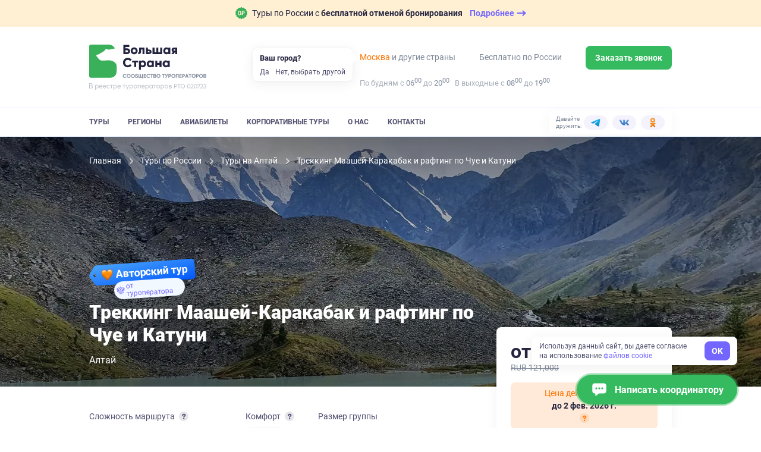

--- FILE ---
content_type: text/html; charset=utf-8
request_url: https://bolshayastrana.com/altaj/konnyj-tur-k-gore-beluha-i-rafting-po-vsej-katuni-1-16105
body_size: 102177
content:
<!doctype html>
<html data-n-head-ssr lang="ru" data-n-head="%7B%22lang%22:%7B%22ssr%22:%22ru%22%7D%7D">
  <head>
    <title>Треккинг Маашей-Каракабак и рафтинг по Чуе и Катуни | Большая Страна</title><meta data-n-head="ssr" charset="utf-8"><meta data-n-head="ssr" name="viewport" content="width=device-width, initial-scale=1, maximum-scale=1, user-scalable=0"><meta data-n-head="ssr" name="format-detection" content="telephone=no"><meta data-n-head="ssr" name="yandex-verification" content="45e72872259d3c42"><meta data-n-head="ssr" property="og:url" content="https://bolshayastrana.com/"><meta data-n-head="ssr" property="og:site_name" data-hid="og:site_name" content="Большая Страна"><meta data-n-head="ssr" name="yandex-verification" content="5749234ca0ba01fd"><meta data-n-head="ssr" name="zen-verification" content="5vq2xC2NlMKA68zSgqyI4SgEm8kxP1htms2roao0BNk3axHGsGmMRUwxfu1vmoTe"><meta data-n-head="ssr" property="og:title" data-hid="og:title" content="Треккинг Маашей-Каракабак и рафтинг по Чуе и Катуни – Большая Страна"><meta data-n-head="ssr" data-hid="description" name="description" content="Забронируйте тур &quot;Треккинг Маашей-Каракабак и рафтинг по Чуе и Катуни&quot; без комиссий и наценок от прямых организаторов через компанию Большая Страна. На нашем сайте размещена самая полная база туров от Крыма до Камчатки и от Кавказа до Северного полюса."><meta data-n-head="ssr" data-hid="og:description" property="og:description" content="Забронируйте тур &quot;Треккинг Маашей-Каракабак и рафтинг по Чуе и Катуни&quot; без комиссий и наценок от прямых организаторов через компанию Большая Страна. На нашем сайте размещена самая полная база туров от Крыма до Камчатки и от Кавказа до Северного полюса."><meta data-n-head="ssr" data-hid="og:url" property="og:url" content="https://bolshayastrana.com/altaj/konnyj-tur-k-gore-beluha-i-rafting-po-vsej-katuni-1-16105"><meta data-n-head="ssr" data-hid="og:image" name="og:image" content="https://imcdn.bolshayastrana.com/644x460/BS_58914dd436fa66622dc7f5460e62b689bd6e34f2ffb32f498a697700921cf007.jpeg"><link data-n-head="ssr" rel="icon" type="image/x-icon" href="/favicon.png"><link data-n-head="ssr" rel="icon" type="image/svg+xml" href="/favicon-120x120.svg" sizes="120x120"><link data-n-head="ssr" rel="icon" type="image/png" href="/favicon-64x64.png" sizes="64x64"><link data-n-head="ssr" rel="icon" type="image/png" href="/favicon-32x32.png" sizes="32x32"><link data-n-head="ssr" rel="icon" type="image/png" href="/favicon-16x16.png" sizes="16x16"><link data-n-head="ssr" rel="apple-touch-icon" href="/favicon-180x180.png" sizes="180x180"><link data-n-head="ssr" rel="preconnect" href="https://cloud.roistat.com"><link data-n-head="ssr" rel="preconnect" href="https://mc.yandex.ru"><link data-n-head="ssr" rel="preconnect" href="https://top-fwz1.mail.ru"><link data-n-head="ssr" rel="preconnect" href="https://www.googletagmanager.com"><link data-n-head="ssr" rel="preconnect" href="https://www.google-analytics.com"><link data-n-head="ssr" rel="canonical" href="https://bolshayastrana.com/altaj/konnyj-tur-k-gore-beluha-i-rafting-po-vsej-katuni-1-16105"><link data-n-head="ssr" rel="preload" as="image" type="image/webp" media="(max-width: 490px)" href="https://imcdn.bolshayastrana.com/440x300/BS_58914dd436fa66622dc7f5460e62b689bd6e34f2ffb32f498a697700921cf007.webp" imagesrcset="https://imcdn.bolshayastrana.com/440x300/BS_58914dd436fa66622dc7f5460e62b689bd6e34f2ffb32f498a697700921cf007.webp 1x, https://imcdn.bolshayastrana.com/880x600/BS_58914dd436fa66622dc7f5460e62b689bd6e34f2ffb32f498a697700921cf007.webp 2x"><script data-n-head="ssr" type="text/javascript">(function(w, d, s, h, id) {
    w.roistatProjectId = id; w.roistatHost = h;
    var p = d.location.protocol == "https:" ? "https://" : "http://";
    var u = /^.*roistat_visit=[^;]+(.*)?$/.test(d.cookie) ? "/dist/module.js" : "/api/site/1.0/"+id+"/init?referrer="+encodeURIComponent(d.location.href);
    var js = d.createElement(s); js.charset="UTF-8"; js.async = 1; js.src = p+h+u; var js2 = d.getElementsByTagName(s)[0]; js2.parentNode.insertBefore(js, js2);
})(window, document, 'script', 'cloud.roistat.com', '0449a85753784285c9fb856e3c422056');</script><link rel="preload" href="https://static.bolshayastrana.com/_nuxt/e9f95ef.js" as="script"><link rel="preload" href="https://static.bolshayastrana.com/_nuxt/e089f8d.js" as="script"><link rel="preload" href="https://static.bolshayastrana.com/_nuxt/css/7396e27.css" as="style"><link rel="preload" href="https://static.bolshayastrana.com/_nuxt/a59d338.js" as="script"><link rel="preload" href="https://static.bolshayastrana.com/_nuxt/css/3c29362.css" as="style"><link rel="preload" href="https://static.bolshayastrana.com/_nuxt/b77efb0.js" as="script"><link rel="preload" href="https://static.bolshayastrana.com/_nuxt/css/c1f5f8a.css" as="style"><link rel="preload" href="https://static.bolshayastrana.com/_nuxt/a469d7b.js" as="script"><link rel="preload" href="https://static.bolshayastrana.com/_nuxt/css/597c50c.css" as="style"><link rel="preload" href="https://static.bolshayastrana.com/_nuxt/58e325f.js" as="script"><link rel="preload" href="https://static.bolshayastrana.com/_nuxt/6d01558.js" as="script"><link rel="preload" href="https://static.bolshayastrana.com/_nuxt/css/f6628e1.css" as="style"><link rel="preload" href="https://static.bolshayastrana.com/_nuxt/3240f18.js" as="script"><link rel="preload" href="https://static.bolshayastrana.com/_nuxt/dc83206.js" as="script"><link rel="preload" href="https://static.bolshayastrana.com/_nuxt/css/9309f74.css" as="style"><link rel="preload" href="https://static.bolshayastrana.com/_nuxt/1ed2db9.js" as="script"><link rel="preload" href="https://static.bolshayastrana.com/_nuxt/css/2cbeff1.css" as="style"><link rel="preload" href="https://static.bolshayastrana.com/_nuxt/7e0ee85.js" as="script"><link rel="preload" href="https://static.bolshayastrana.com/_nuxt/css/afd0553.css" as="style"><link rel="preload" href="https://static.bolshayastrana.com/_nuxt/71372d1.js" as="script"><link rel="preload" href="https://static.bolshayastrana.com/_nuxt/css/caf34b5.css" as="style"><link rel="preload" href="https://static.bolshayastrana.com/_nuxt/5dd9d4e.js" as="script"><link rel="preload" href="https://static.bolshayastrana.com/_nuxt/css/47bc6ab.css" as="style"><link rel="preload" href="https://static.bolshayastrana.com/_nuxt/81bd058.js" as="script"><link rel="preload" href="https://static.bolshayastrana.com/_nuxt/css/596bb5b.css" as="style"><link rel="preload" href="https://static.bolshayastrana.com/_nuxt/c744267.js" as="script"><link rel="preload" href="https://static.bolshayastrana.com/_nuxt/css/62409a0.css" as="style"><link rel="preload" href="https://static.bolshayastrana.com/_nuxt/83c00cd.js" as="script"><link rel="preload" href="https://static.bolshayastrana.com/_nuxt/css/3b01f37.css" as="style"><link rel="preload" href="https://static.bolshayastrana.com/_nuxt/ebce3e4.js" as="script"><link rel="preload" href="https://static.bolshayastrana.com/_nuxt/css/f12aafc.css" as="style"><link rel="preload" href="https://static.bolshayastrana.com/_nuxt/7e5d81f.js" as="script"><link rel="preload" href="https://static.bolshayastrana.com/_nuxt/css/dacee97.css" as="style"><link rel="preload" href="https://static.bolshayastrana.com/_nuxt/afd553c.js" as="script"><link rel="preload" href="https://static.bolshayastrana.com/_nuxt/css/be1f84d.css" as="style"><link rel="preload" href="https://static.bolshayastrana.com/_nuxt/995d634.js" as="script"><link rel="preload" href="https://static.bolshayastrana.com/_nuxt/css/7c0f619.css" as="style"><link rel="preload" href="https://static.bolshayastrana.com/_nuxt/7bd8df4.js" as="script"><link rel="preload" href="https://static.bolshayastrana.com/_nuxt/css/8cd26fa.css" as="style"><link rel="preload" href="https://static.bolshayastrana.com/_nuxt/b3a2b35.js" as="script"><link rel="preload" href="https://static.bolshayastrana.com/_nuxt/css/e7712ec.css" as="style"><link rel="preload" href="https://static.bolshayastrana.com/_nuxt/979ae74.js" as="script"><link rel="preload" href="https://static.bolshayastrana.com/_nuxt/css/03fe44a.css" as="style"><link rel="preload" href="https://static.bolshayastrana.com/_nuxt/ba39181.js" as="script"><link rel="preload" href="https://static.bolshayastrana.com/_nuxt/css/91bf947.css" as="style"><link rel="preload" href="https://static.bolshayastrana.com/_nuxt/cb877a3.js" as="script"><link rel="stylesheet" href="https://static.bolshayastrana.com/_nuxt/css/7396e27.css"><link rel="stylesheet" href="https://static.bolshayastrana.com/_nuxt/css/3c29362.css"><link rel="stylesheet" href="https://static.bolshayastrana.com/_nuxt/css/c1f5f8a.css"><link rel="stylesheet" href="https://static.bolshayastrana.com/_nuxt/css/597c50c.css"><link rel="stylesheet" href="https://static.bolshayastrana.com/_nuxt/css/f6628e1.css"><link rel="stylesheet" href="https://static.bolshayastrana.com/_nuxt/css/9309f74.css"><link rel="stylesheet" href="https://static.bolshayastrana.com/_nuxt/css/2cbeff1.css"><link rel="stylesheet" href="https://static.bolshayastrana.com/_nuxt/css/afd0553.css"><link rel="stylesheet" href="https://static.bolshayastrana.com/_nuxt/css/caf34b5.css"><link rel="stylesheet" href="https://static.bolshayastrana.com/_nuxt/css/47bc6ab.css"><link rel="stylesheet" href="https://static.bolshayastrana.com/_nuxt/css/596bb5b.css"><link rel="stylesheet" href="https://static.bolshayastrana.com/_nuxt/css/62409a0.css"><link rel="stylesheet" href="https://static.bolshayastrana.com/_nuxt/css/3b01f37.css"><link rel="stylesheet" href="https://static.bolshayastrana.com/_nuxt/css/f12aafc.css"><link rel="stylesheet" href="https://static.bolshayastrana.com/_nuxt/css/dacee97.css"><link rel="stylesheet" href="https://static.bolshayastrana.com/_nuxt/css/be1f84d.css"><link rel="stylesheet" href="https://static.bolshayastrana.com/_nuxt/css/7c0f619.css"><link rel="stylesheet" href="https://static.bolshayastrana.com/_nuxt/css/8cd26fa.css"><link rel="stylesheet" href="https://static.bolshayastrana.com/_nuxt/css/e7712ec.css"><link rel="stylesheet" href="https://static.bolshayastrana.com/_nuxt/css/03fe44a.css"><link rel="stylesheet" href="https://static.bolshayastrana.com/_nuxt/css/91bf947.css">
    <meta name="google-site-verification" content="s5nRx3NVXEu8P22f3yjnlFGay1D0GICI1s8hDfW3OXg">
  </head>
  <body >
    <div data-server-rendered="true" id="__nuxt"><!----><div id="__layout"><div class="layout"><!----> <div id="top-message" class="top-message"><div class="container top-message__container"><a href="/tury-s-besplatnoj-otmenoj-bronirovaniya" target="_blank" class="top-message__group"><img src="https://static.bolshayastrana.com/_nuxt/img/icon-free-booking-cancel.9da6bd3.svg" width="20" height="20" alt="airplane" class="top-message__img"> <span class="top-message__text">
        Туры по России с
        <strong>бесплатной отменой бронирования</strong></span> <span class="top-message__btn"><span class="top-message__btn-text"> Подробнее </span> <svg width="16" height="16" xmlns="http://www.w3.org/2000/svg" class="icon sprite-icons"><use href="/_nuxt/256296d40bde7f3b04258dc7f07d2a7d.svg#i-arrow-right" xlink:href="/_nuxt/256296d40bde7f3b04258dc7f07d2a7d.svg#i-arrow-right"></use></svg></span></a></div></div> <header class="app-header"><div class="app-header__wrapper"><div class="container"><div class="app-header__body"><button type="button" aria-label="Открыть меню" class="app-header__burger"><svg width="16" height="16" fill="currentColor" xmlns="http://www.w3.org/2000/svg" class="icon sprite-icons"><use href="/_nuxt/256296d40bde7f3b04258dc7f07d2a7d.svg#i-burger" xlink:href="/_nuxt/256296d40bde7f3b04258dc7f07d2a7d.svg#i-burger"></use></svg></button> <a href="/" class="app-logo app-header__logo router-link-active"><img src="https://static.bolshayastrana.com/_nuxt/img/logo-light.20346b1.svg" alt="Большая Страна" loading="lazy" class="app-logo__image"> <!----></a> <a href="/" class="app-logo app-header__logo-m router-link-active"><img src="https://static.bolshayastrana.com/_nuxt/img/logo-light-small.c8f9a48.svg" width="173" height="31" alt="Большая Страна" loading="lazy" class="app-logo__image"> <!----></a> <button type="button" aria-label="Показать контакты" class="app-header__call-btn"><svg width="16" height="16" fill="currentColor" xmlns="http://www.w3.org/2000/svg" class="icon sprite-icons"><use href="/_nuxt/256296d40bde7f3b04258dc7f07d2a7d.svg#i-phone" xlink:href="/_nuxt/256296d40bde7f3b04258dc7f07d2a7d.svg#i-phone"></use></svg></button> <!----></div></div> <div class="app-header__menu"><div class="container"><div class="app-header__menu-body"><nav class="app-header__nav"><ul class="app-header__nav-list"><li class="app-header__nav-item"><a href="/tury" id="tours-link" class="app-header__nav-link">
                  Туры
                </a></li><li class="app-header__nav-item"><a href="/regiony" class="app-header__nav-link">
                  Регионы
                </a></li><li class="app-header__nav-item"><a href="/aviabilety" class="app-header__nav-link">
                  Авиабилеты
                </a></li><li class="app-header__nav-item"><a href="/korporativnye-tury-po-rossii" class="app-header__nav-link">
                  Корпоративные туры
                </a></li><li class="app-header__nav-item"><a href="/o-kompanii" class="app-header__nav-link">
                  О нас
                </a></li><li class="app-header__nav-item"><a href="/kontakty" class="app-header__nav-link">
                  Контакты
                </a></li></ul></nav> <div class="header-socials app-header__socials"><span class="header-socials__label">Давайте дружить:</span> <ul class="header-socials__list"><li class="header-socials__item"><a href="https://t.me/bolshayastrana" target="_blank" class="header-socials__link is-telegram"><img src="https://static.bolshayastrana.com/_nuxt/img/telegram-colorful.157fe6f.svg" width="16" height="16" alt="telegram"></a></li><li class="header-socials__item"><a href="https://vk.com/bolshayastrana" target="_blank" class="header-socials__link is-vk"><img src="https://static.bolshayastrana.com/_nuxt/img/vk-colorful.0131139.svg" width="16" height="16" alt="vk"></a></li><li class="header-socials__item"><a href="https://ok.ru/bolshayastrana" target="_blank" class="header-socials__link is-ok"><img src="https://static.bolshayastrana.com/_nuxt/img/ok-colorful.007b7fd.svg" width="16" height="16" alt="ok"></a></li></ul></div></div></div></div></div> <!----></header> <div itemscope="itemscope" itemtype="http://schema.org/TouristTrip" data-fetch-key="0" class="tour-page"><div class="tour-schema"><meta itemprop="url" content="/altaj/konnyj-tur-k-gore-beluha-i-rafting-po-vsej-katuni-1-16105"> <meta itemprop="image" content="https://imcdn.bolshayastrana.com/1200x00/BS_58914dd436fa66622dc7f5460e62b689bd6e34f2ffb32f498a697700921cf007.jpeg"> <div itemprop="tripOrigin" itemscope="itemscope" itemtype="https://schema.org/Place"><meta itemprop="name" content="Алтай"> <div itemprop="address" itemscope="itemscope" itemtype="https://schema.org/PostalAddress"><meta itemprop="addressCountry" content="Россия"> <meta itemprop="addressRegion" content="Алтай"></div></div> <div itemprop="offers" itemscope="itemscope" itemtype="https://schema.org/Offer"><meta itemprop="name" content="Индивидуальные даты 1 июня — 30 августа"> <meta itemprop="price" content="108000"> <meta itemprop="priceCurrency" content="RUB"> <meta itemprop="availabilityStarts" content="2026-06-01"> <meta itemprop="availabilityEnds" content="2026-08-30"></div> <div itemprop="offers" itemscope="itemscope" itemtype="https://schema.org/Offer"><meta itemprop="name" content="Групповой заезд 26 июня — 8 июля"> <meta itemprop="price" content="108000"> <meta itemprop="priceCurrency" content="RUB"> <div itemprop="itemOffered" itemscope="itemscope" itemtype="https://schema.org/TouristTrip"><meta itemprop="arrivalTime" content="2026-06-26"> <meta itemprop="departureTime" content="2026-07-08"></div></div><div itemprop="offers" itemscope="itemscope" itemtype="https://schema.org/Offer"><meta itemprop="name" content="Групповой заезд 16—28 июля"> <meta itemprop="price" content="108000"> <meta itemprop="priceCurrency" content="RUB"> <div itemprop="itemOffered" itemscope="itemscope" itemtype="https://schema.org/TouristTrip"><meta itemprop="arrivalTime" content="2026-07-16"> <meta itemprop="departureTime" content="2026-07-28"></div></div><div itemprop="offers" itemscope="itemscope" itemtype="https://schema.org/Offer"><meta itemprop="name" content="Групповой заезд 5—17 августа"> <meta itemprop="price" content="108000"> <meta itemprop="priceCurrency" content="RUB"> <div itemprop="itemOffered" itemscope="itemscope" itemtype="https://schema.org/TouristTrip"><meta itemprop="arrivalTime" content="2026-08-05"> <meta itemprop="departureTime" content="2026-08-17"></div></div></div> <div class="as-sheet tour-navigation is-top" style="display:none;"><div class="as-sheet__body"><div class="container tour-navigation__container"><div class="tour-navigation__body"><ul class="scrollactive-nav tour-navigation__list"><li class="tour-navigation__item"><a href="#browse" data-section-selector="#browse" class="tour-navigation__link scrollactive-item">
            Обзор
          </a></li><li class="tour-navigation__item"><a href="#organizer" data-section-selector="#organizer" class="tour-navigation__link scrollactive-item">
            Организатор
          </a></li><li class="tour-navigation__item"><a href="#schedule" data-section-selector="#schedule" class="tour-navigation__link scrollactive-item">
            Программа
          </a></li><li class="tour-navigation__item"><a href="#living" data-section-selector="#living" class="tour-navigation__link scrollactive-item">
            Проживание
          </a></li><li class="tour-navigation__item"><!----></li><li class="tour-navigation__item"><a href="#have-to-know" data-section-selector="#have-to-know" class="tour-navigation__link scrollactive-item">
            Важно знать
          </a></li><li class="tour-navigation__item"><a href="#conditions" data-section-selector="#conditions" class="tour-navigation__link scrollactive-item">
            Условия
          </a></li><li class="tour-navigation__item"><a href="#reviews" data-section-selector="#reviews" class="tour-navigation__link scrollactive-item">
            Отзывы
          </a></li></ul> <button class="tour-navigation__button as-button is-default"><span class="as-button__body"><!----> <span>
          Забронировать места
          <span class="tour-navigation__button-desc">
            Не требует оплаты сейчас
          </span></span> <!----></span> <!----></button></div></div></div></div> <div id="tour-header" class="tour-header"><picture><source type="image/webp" media="(max-width: 490px)" srcset="
        https://imcdn.bolshayastrana.com/440x300/BS_58914dd436fa66622dc7f5460e62b689bd6e34f2ffb32f498a697700921cf007.webp,
        https://imcdn.bolshayastrana.com/880x600/BS_58914dd436fa66622dc7f5460e62b689bd6e34f2ffb32f498a697700921cf007.webp 2x
      "> <source type="image/jpeg" media="(max-width: 490px)" srcset="
        https://imcdn.bolshayastrana.com/440x300/BS_58914dd436fa66622dc7f5460e62b689bd6e34f2ffb32f498a697700921cf007.jpeg,
        https://imcdn.bolshayastrana.com/880x600/BS_58914dd436fa66622dc7f5460e62b689bd6e34f2ffb32f498a697700921cf007.jpeg 2x
      "> <source type="image/webp" media="(min-width: 1200px)" srcset="https://imcdn.bolshayastrana.com/1920x420/BS_58914dd436fa66622dc7f5460e62b689bd6e34f2ffb32f498a697700921cf007.webp"> <source type="image/jpeg" media="(min-width: 1200px)" srcset="https://imcdn.bolshayastrana.com/1920x420/BS_58914dd436fa66622dc7f5460e62b689bd6e34f2ffb32f498a697700921cf007.jpeg"> <source type="image/webp" srcset="https://imcdn.bolshayastrana.com/1200x410/BS_58914dd436fa66622dc7f5460e62b689bd6e34f2ffb32f498a697700921cf007.webp"> <img src="https://imcdn.bolshayastrana.com/1200x410/BS_58914dd436fa66622dc7f5460e62b689bd6e34f2ffb32f498a697700921cf007.jpeg" alt class="tour-header__image"></picture> <div class="container"><div class="tour-header__wrapper"><ol itemscope="itemscope" itemtype="http://schema.org/BreadcrumbList" class="breadcrumbs tour-header__breadcrumbs is-dark"><li itemprop="itemListElement" itemscope="itemscope" itemtype="http://schema.org/ListItem" class="breadcrumbs__item"><a href="/" class="breadcrumbs__link router-link-active"><meta itemprop="item" content="https://bolshayastrana.com/">
      Главная
    </a> <meta itemprop="name" content="Главная"> <meta itemprop="position" content="1"> <svg xmlns="http://www.w3.org/2000/svg" class="breadcrumbs__arrow icon sprite-icons"><use href="/_nuxt/256296d40bde7f3b04258dc7f07d2a7d.svg#i-arrow" xlink:href="/_nuxt/256296d40bde7f3b04258dc7f07d2a7d.svg#i-arrow"></use></svg></li><li itemprop="itemListElement" itemscope="itemscope" itemtype="http://schema.org/ListItem" class="breadcrumbs__item"><a href="/tury" class="breadcrumbs__link"><meta itemprop="item" content="https://bolshayastrana.com/tury">
      Туры по России
    </a> <meta itemprop="name" content="Туры по России"> <meta itemprop="position" content="2"> <svg xmlns="http://www.w3.org/2000/svg" class="breadcrumbs__arrow icon sprite-icons"><use href="/_nuxt/256296d40bde7f3b04258dc7f07d2a7d.svg#i-arrow" xlink:href="/_nuxt/256296d40bde7f3b04258dc7f07d2a7d.svg#i-arrow"></use></svg></li><li itemprop="itemListElement" itemscope="itemscope" itemtype="http://schema.org/ListItem" class="breadcrumbs__item"><a href="/altaj" class="breadcrumbs__link router-link-active"><meta itemprop="item" content="https://bolshayastrana.com/altaj">
      Туры на Алтай
    </a> <meta itemprop="name" content="Туры на Алтай"> <meta itemprop="position" content="3"> <svg xmlns="http://www.w3.org/2000/svg" class="breadcrumbs__arrow icon sprite-icons"><use href="/_nuxt/256296d40bde7f3b04258dc7f07d2a7d.svg#i-arrow" xlink:href="/_nuxt/256296d40bde7f3b04258dc7f07d2a7d.svg#i-arrow"></use></svg></li><li class="breadcrumbs__item"><span class="breadcrumbs__link">
      Треккинг Маашей-Каракабак и рафтинг по Чуе и Катуни
    </span> <!----> <!----> <!----></li></ol> <div class="tour-header__content"><span class="tour-header__author-label"><div class="tour-header__author-text"><img src="https://static.bolshayastrana.com/_nuxt/img/orange-heart.e506473.png" alt width="20" height="20">
            Авторский тур
          </div> <div class="tour-header__operator-label"><svg width="14" height="14" xmlns="http://www.w3.org/2000/svg" class="icon sprite-icons"><use href="/_nuxt/256296d40bde7f3b04258dc7f07d2a7d.svg#i-gerb" xlink:href="/_nuxt/256296d40bde7f3b04258dc7f07d2a7d.svg#i-gerb"></use></svg>
            от туроператора
          </div></span> <h1 itemprop="name" class="tour-header__title">
          Треккинг Маашей-Каракабак и рафтинг по Чуе и Катуни
        </h1> <ul class="comma-splitted-list tour-header__location"><li><a href="/altaj" target="_blank" class="tour-header__location-item">Алтай</a></li></ul></div></div></div></div> <div class="container"><div class="tour-content"><main class="tour-content__main"><!----> <section id="browse" class="tour-content__section tour-main-info"><div class="tour-main-info__facts"><div class="tour-main-info__fact"><div class="tour-main-info__fact-title"><span>Сложность маршрута</span> <div><button aria-label="Подробнее" aria-haspopup="true" aria-expanded="false" class="info-button"><svg width="10" height="10" fill="currentColor" xmlns="http://www.w3.org/2000/svg" class="icon sprite-icons"><use href="/_nuxt/256296d40bde7f3b04258dc7f07d2a7d.svg#i-info" xlink:href="/_nuxt/256296d40bde7f3b04258dc7f07d2a7d.svg#i-info"></use></svg></button> <!----></div></div> <span class="difficulty-dots tour-main-info__difficulty"><span class="difficulty-dots__label difficulty-dots__label-fact">
    Интенсивный
    <span> уровень </span></span> <span class="difficulty-dots__rating"><span class="difficulty-dots__item difficulty-dots__item--active is-medium"></span><span class="difficulty-dots__item difficulty-dots__item--active is-medium"></span><span class="difficulty-dots__item difficulty-dots__item--active is-medium"></span><span class="difficulty-dots__item is-medium"></span></span></span></div> <div class="tour-main-info__fact tour-main-info__comfort"><div class="tour-main-info__fact-title">
        Комфорт
        <div><button aria-label="Подробнее" aria-haspopup="true" aria-expanded="false" class="info-button"><svg width="10" height="10" fill="currentColor" xmlns="http://www.w3.org/2000/svg" class="icon sprite-icons"><use href="/_nuxt/256296d40bde7f3b04258dc7f07d2a7d.svg#i-info" xlink:href="/_nuxt/256296d40bde7f3b04258dc7f07d2a7d.svg#i-info"></use></svg></button> <!----></div></div> <div class="accommodation-comfort"><span class="accommodation-comfort-item is-base ">
    Базовый
  </span></div></div> <div class="tour-main-info__fact"><div class="tour-main-info__fact-title">Размер группы</div> <span class="tour-main-info__fact-text">
        От
        6
      </span> <span class="tour-main-info__fact-text">
        до
        24 участников
      </span></div></div> <!----> <div itemprop="description" class="article-text tour-main-info__description"><p>Если вы любите активный экстремальный отдых, имеете опыт походов и сплавов, то тогда тур на Северо-Чуйский хребет Алтая для Вас! </p><p>Здесь удивительной красоты горные озера, мощные водопады, огромные каменные насыпи, чистейшие горные реки, ледники и белоснежные вершины. </p><p>Почувствуйте мощь порогов своенравной Чуи и величие хозяйки Алтая — Катуни. Посмотрите часть сложнейших Чуйских порогов Мажойского каскада, которые известны в кругах водников-профессионалов, как одни из самых серьезных водных препятствий высшей категории сложности.</p></div> <ul class="tour-main-info__tags"><!----> <li itemprop="touristType" content="Комбинированные туры"><a href="/kombinirovannye-tury?isAuthorTourSearch=1" class="as-tag"><div class="as-tag__prepend"><svg width="24" height="24" fill="#91919F" xmlns="http://www.w3.org/2000/svg" class="icon sprite-types"><use href="/_nuxt/d01b1537b69ec7141b3486d8c2bfb75d.svg#i-kombinirovannye-tury" xlink:href="/_nuxt/d01b1537b69ec7141b3486d8c2bfb75d.svg#i-kombinirovannye-tury"></use></svg></div> 
        Комбинированные туры
      </a></li><li itemprop="touristType" content="Сплавы"><a href="/splavy?isAuthorTourSearch=1" class="as-tag"><div class="as-tag__prepend"><svg width="24" height="24" fill="#91919F" xmlns="http://www.w3.org/2000/svg" class="icon sprite-types"><use href="/_nuxt/d01b1537b69ec7141b3486d8c2bfb75d.svg#i-splavy" xlink:href="/_nuxt/d01b1537b69ec7141b3486d8c2bfb75d.svg#i-splavy"></use></svg></div> 
        Сплавы
      </a></li><li itemprop="touristType" content="Пешие туры"><a href="/peshie-tury?isAuthorTourSearch=1" class="as-tag"><div class="as-tag__prepend"><svg width="24" height="24" fill="#91919F" xmlns="http://www.w3.org/2000/svg" class="icon sprite-types"><use href="/_nuxt/d01b1537b69ec7141b3486d8c2bfb75d.svg#i-peshie-tury" xlink:href="/_nuxt/d01b1537b69ec7141b3486d8c2bfb75d.svg#i-peshie-tury"></use></svg></div> 
        Пешие туры
      </a></li></ul> <div class="tile-gallery tour-main-info__images as-flex"><!----> <div class="tile-gallery__col as-col is-8 xs:is-12"><picture class="tile-gallery__picture is-large"><source type="image/webp" media="(min-width: 491px)" srcset="
              https://imcdn.bolshayastrana.com/320x200/BS_58914dd436fa66622dc7f5460e62b689bd6e34f2ffb32f498a697700921cf007.webp,
              https://imcdn.bolshayastrana.com/610x400/BS_58914dd436fa66622dc7f5460e62b689bd6e34f2ffb32f498a697700921cf007.webp 2x
            "> <source type="image/jpeg" media="(min-width: 491px)" srcset="
              https://imcdn.bolshayastrana.com/320x200/BS_58914dd436fa66622dc7f5460e62b689bd6e34f2ffb32f498a697700921cf007.jpeg,
              https://imcdn.bolshayastrana.com/610x400/BS_58914dd436fa66622dc7f5460e62b689bd6e34f2ffb32f498a697700921cf007.jpeg 2x
            "> <!----> <!----> <source type="image/webp" srcset="
              https://imcdn.bolshayastrana.com/160x100/BS_58914dd436fa66622dc7f5460e62b689bd6e34f2ffb32f498a697700921cf007.webp,
              https://imcdn.bolshayastrana.com/320x200/BS_58914dd436fa66622dc7f5460e62b689bd6e34f2ffb32f498a697700921cf007.webp 2x
            "> <img src="https://imcdn.bolshayastrana.com/160x100/BS_58914dd436fa66622dc7f5460e62b689bd6e34f2ffb32f498a697700921cf007.jpeg" srcset="https://imcdn.bolshayastrana.com/320x200/BS_58914dd436fa66622dc7f5460e62b689bd6e34f2ffb32f498a697700921cf007.jpeg 2x" alt="" role="presentation" width="100%" height="100%" loading="lazy" class="tile-gallery__image"></picture> <!----></div><div class="tile-gallery__col as-col is-8 xs:is-12"><picture class="tile-gallery__picture is-large"><source type="image/webp" media="(min-width: 491px)" srcset="
              https://imcdn.bolshayastrana.com/320x200/BS_7645237e254f677f39121efed4625e20f4e5b870b4384980a7d49e560ab9d8d7.webp,
              https://imcdn.bolshayastrana.com/610x400/BS_7645237e254f677f39121efed4625e20f4e5b870b4384980a7d49e560ab9d8d7.webp 2x
            "> <source type="image/jpeg" media="(min-width: 491px)" srcset="
              https://imcdn.bolshayastrana.com/320x200/BS_7645237e254f677f39121efed4625e20f4e5b870b4384980a7d49e560ab9d8d7.jpeg,
              https://imcdn.bolshayastrana.com/610x400/BS_7645237e254f677f39121efed4625e20f4e5b870b4384980a7d49e560ab9d8d7.jpeg 2x
            "> <!----> <!----> <source type="image/webp" srcset="
              https://imcdn.bolshayastrana.com/160x100/BS_7645237e254f677f39121efed4625e20f4e5b870b4384980a7d49e560ab9d8d7.webp,
              https://imcdn.bolshayastrana.com/320x200/BS_7645237e254f677f39121efed4625e20f4e5b870b4384980a7d49e560ab9d8d7.webp 2x
            "> <img src="https://imcdn.bolshayastrana.com/160x100/BS_7645237e254f677f39121efed4625e20f4e5b870b4384980a7d49e560ab9d8d7.jpeg" srcset="https://imcdn.bolshayastrana.com/320x200/BS_7645237e254f677f39121efed4625e20f4e5b870b4384980a7d49e560ab9d8d7.jpeg 2x" alt="" role="presentation" width="100%" height="100%" loading="lazy" class="tile-gallery__image"></picture> <!----></div><div class="tile-gallery__col as-col is-8 xs:is-6"><picture class="tile-gallery__picture"><!----> <!----> <!----> <!----> <source type="image/webp" srcset="
              https://imcdn.bolshayastrana.com/160x100/BS_f4751b507e548f73e5fb022f4642dbbf08812cb878462201659e1e9e9b6a3820.webp,
              https://imcdn.bolshayastrana.com/320x200/BS_f4751b507e548f73e5fb022f4642dbbf08812cb878462201659e1e9e9b6a3820.webp 2x
            "> <img src="https://imcdn.bolshayastrana.com/160x100/BS_f4751b507e548f73e5fb022f4642dbbf08812cb878462201659e1e9e9b6a3820.jpeg" srcset="https://imcdn.bolshayastrana.com/320x200/BS_f4751b507e548f73e5fb022f4642dbbf08812cb878462201659e1e9e9b6a3820.jpeg 2x" alt="" role="presentation" width="100%" height="100%" loading="lazy" class="tile-gallery__image"></picture> <!----></div><div class="tile-gallery__col as-col is-8 xs:is-6"><picture class="tile-gallery__picture"><!----> <!----> <!----> <!----> <source type="image/webp" srcset="
              https://imcdn.bolshayastrana.com/160x100/BS_0b7bceaf9b272a9f9df665e6dd35ac7894e648c07d0149122920e5b99b937852.webp,
              https://imcdn.bolshayastrana.com/320x200/BS_0b7bceaf9b272a9f9df665e6dd35ac7894e648c07d0149122920e5b99b937852.webp 2x
            "> <img src="https://imcdn.bolshayastrana.com/160x100/BS_0b7bceaf9b272a9f9df665e6dd35ac7894e648c07d0149122920e5b99b937852.jpeg" srcset="https://imcdn.bolshayastrana.com/320x200/BS_0b7bceaf9b272a9f9df665e6dd35ac7894e648c07d0149122920e5b99b937852.jpeg 2x" alt="" role="presentation" width="100%" height="100%" loading="lazy" class="tile-gallery__image"></picture> <!----></div><div class="tile-gallery__col as-col is-8 xs:is-6"><picture class="tile-gallery__picture"><!----> <!----> <!----> <!----> <source type="image/webp" srcset="
              https://imcdn.bolshayastrana.com/160x100/BS_59d34b33c9dbf2e20520e12e8159b2c5de317c4b7840d4fc2b37b0198db800fb.webp,
              https://imcdn.bolshayastrana.com/320x200/BS_59d34b33c9dbf2e20520e12e8159b2c5de317c4b7840d4fc2b37b0198db800fb.webp 2x
            "> <img src="https://imcdn.bolshayastrana.com/160x100/BS_59d34b33c9dbf2e20520e12e8159b2c5de317c4b7840d4fc2b37b0198db800fb.jpeg" srcset="https://imcdn.bolshayastrana.com/320x200/BS_59d34b33c9dbf2e20520e12e8159b2c5de317c4b7840d4fc2b37b0198db800fb.jpeg 2x" alt="" role="presentation" width="100%" height="100%" loading="lazy" class="tile-gallery__image"></picture> <!----></div><div class="tile-gallery__col as-col is-8 xs:is-6"><picture class="tile-gallery__picture is-blur"><!----> <!----> <!----> <!----> <source type="image/webp" srcset="
              https://imcdn.bolshayastrana.com/160x100/BS_2384189173dc9419a43d9ed1c70eeab89d86f51c7f593237cba5f84c5e1b12b4.webp,
              https://imcdn.bolshayastrana.com/320x200/BS_2384189173dc9419a43d9ed1c70eeab89d86f51c7f593237cba5f84c5e1b12b4.webp 2x
            "> <img src="https://imcdn.bolshayastrana.com/160x100/BS_2384189173dc9419a43d9ed1c70eeab89d86f51c7f593237cba5f84c5e1b12b4.jpeg" srcset="https://imcdn.bolshayastrana.com/320x200/BS_2384189173dc9419a43d9ed1c70eeab89d86f51c7f593237cba5f84c5e1b12b4.jpeg 2x" alt="" role="presentation" width="100%" height="100%" loading="lazy" class="tile-gallery__image is-blur"></picture> <span class="tile-gallery__image-text">
      Еще 7 фото
    </span></div></div></section> <!----> <!----> <section id="impressions" class="tour-content__section"><h2 class="tour-content__section-title">Главные впечатления</h2> <div class="main-impressions as-flex"><div class="main-impressions__col as-col is-12 xs:is-8"><article class="main-impression-card"><div class="main-impression-card__photo"><picture><source type="image/webp" media="(min-width: 768px)" srcset="
              https://imcdn.bolshayastrana.com/220x220/BS_abd4afba03f321c62446cf9afeef7c75cc187a77d436f98d118cf0a2f4459fa7.webp,
              https://imcdn.bolshayastrana.com/440x440/BS_abd4afba03f321c62446cf9afeef7c75cc187a77d436f98d118cf0a2f4459fa7.webp 2x
            "> <source type="image/webp" srcset="
              https://imcdn.bolshayastrana.com/200x200/BS_abd4afba03f321c62446cf9afeef7c75cc187a77d436f98d118cf0a2f4459fa7.webp,
              https://imcdn.bolshayastrana.com/400x400/BS_abd4afba03f321c62446cf9afeef7c75cc187a77d436f98d118cf0a2f4459fa7.webp 2x
            "> <img src="https://imcdn.bolshayastrana.com/200x200/BS_abd4afba03f321c62446cf9afeef7c75cc187a77d436f98d118cf0a2f4459fa7.jpeg" srcset="https://imcdn.bolshayastrana.com/400x400/BS_abd4afba03f321c62446cf9afeef7c75cc187a77d436f98d118cf0a2f4459fa7.jpeg 2x" alt="" loading="lazy" class="main-impression-card__image"></picture></div> <div class="main-impression-card__body"><h3 class="main-impression-card__title">Царство льда</h3> <p class="main-impression-card__text">Поднимемся по долине реки Мажой (Маашей) до впечатляющего одноименного ледника</p></div></article><article class="main-impression-card"><div class="main-impression-card__photo"><picture><source type="image/webp" media="(min-width: 768px)" srcset="
              https://imcdn.bolshayastrana.com/220x220/BS_c6573f16db0efc9f5deb074d4e1bbc5eef7db9c37b5b673d73f01734aa22d768.webp,
              https://imcdn.bolshayastrana.com/440x440/BS_c6573f16db0efc9f5deb074d4e1bbc5eef7db9c37b5b673d73f01734aa22d768.webp 2x
            "> <source type="image/webp" srcset="
              https://imcdn.bolshayastrana.com/200x200/BS_c6573f16db0efc9f5deb074d4e1bbc5eef7db9c37b5b673d73f01734aa22d768.webp,
              https://imcdn.bolshayastrana.com/400x400/BS_c6573f16db0efc9f5deb074d4e1bbc5eef7db9c37b5b673d73f01734aa22d768.webp 2x
            "> <img src="https://imcdn.bolshayastrana.com/200x200/BS_c6573f16db0efc9f5deb074d4e1bbc5eef7db9c37b5b673d73f01734aa22d768.jpeg" srcset="https://imcdn.bolshayastrana.com/400x400/BS_c6573f16db0efc9f5deb074d4e1bbc5eef7db9c37b5b673d73f01734aa22d768.jpeg 2x" alt="" loading="lazy" class="main-impression-card__image"></picture></div> <div class="main-impression-card__body"><h3 class="main-impression-card__title">Жизнь на природе</h3> <p class="main-impression-card__text">Отдохнем от городской суеты и перезарядимся в окружении красивейших горных озер, бурных рек, водопадов, белоснежных пиков и ледников</p></div></article><article class="main-impression-card"><div class="main-impression-card__photo"><picture><source type="image/webp" media="(min-width: 768px)" srcset="
              https://imcdn.bolshayastrana.com/220x220/BS_de557571edf7d377694a64569d0960aeb0d56bf23d831bd97dd8fe191929b6f9.webp,
              https://imcdn.bolshayastrana.com/440x440/BS_de557571edf7d377694a64569d0960aeb0d56bf23d831bd97dd8fe191929b6f9.webp 2x
            "> <source type="image/webp" srcset="
              https://imcdn.bolshayastrana.com/200x200/BS_de557571edf7d377694a64569d0960aeb0d56bf23d831bd97dd8fe191929b6f9.webp,
              https://imcdn.bolshayastrana.com/400x400/BS_de557571edf7d377694a64569d0960aeb0d56bf23d831bd97dd8fe191929b6f9.webp 2x
            "> <img src="https://imcdn.bolshayastrana.com/200x200/BS_de557571edf7d377694a64569d0960aeb0d56bf23d831bd97dd8fe191929b6f9.jpeg" srcset="https://imcdn.bolshayastrana.com/400x400/BS_de557571edf7d377694a64569d0960aeb0d56bf23d831bd97dd8fe191929b6f9.jpeg 2x" alt="" loading="lazy" class="main-impression-card__image"></picture></div> <div class="main-impression-card__body"><h3 class="main-impression-card__title">Сплав по горной реке</h3> <p class="main-impression-card__text">По воде пройдем нижнюю часть реки Чуя и целый ряд интереснейших порогов на Средней Катуни</p></div></article></div></div></section> <section id="organizer" class="tour-content__section tour-guides"><div class="tour-author"><div class="tour-author__heading"><a href="/avtor/252" target="_blank" class="tour-author__photo"><span class="as-avatar is-rounded" style="width:96px;min-width:96px;height:96px;font-size:32px;"><img src="https://imcdn.bolshayastrana.com/140x140/BS_81f3a870c955e955219e0f00087ee0c0a09344b2ceb55f787330513b9c81a6f6.jpeg" srcset="" alt="Фото Виталий Ж." width="96" height="96" loading="lazy" class="as-avatar__image"></span></a> <div class="tour-author__heading-text"><div class="tour-author__title"><a href="/avtor/252" target="_blank" class="tour-author__name">
          Виталий Ж.
        </a>
        — автор <!----> путешествия
      </div> <div class="tour-author__subtitle"><!----> <span class="tour-author__verified"><img src="https://static.bolshayastrana.com/_nuxt/img/close-circle-filled.62d569d.svg" width="13" height="13" alt="Верификация"> <span>Этот организатор пока не подтвердил личность</span> <div><button aria-haspopup="true" aria-expanded="false" class="info-button"><svg width="10" height="10" fill="currentColor" xmlns="http://www.w3.org/2000/svg" class="icon sprite-icons"><use href="/_nuxt/256296d40bde7f3b04258dc7f07d2a7d.svg#i-info" xlink:href="/_nuxt/256296d40bde7f3b04258dc7f07d2a7d.svg#i-info"></use></svg></button> <!----></div></span></div></div></div> <div class="tour-author__agent"><svg width="20" height="20" xmlns="http://www.w3.org/2000/svg" class="tour-author__agent-icon icon sprite-icons"><use href="/_nuxt/256296d40bde7f3b04258dc7f07d2a7d.svg#i-gerb" xlink:href="/_nuxt/256296d40bde7f3b04258dc7f07d2a7d.svg#i-gerb"></use></svg> <div class="tour-author__agent-text">
      Представитель туроператора из
      <strong>Федерального реестра туроператоров</strong> <div><button aria-label="Подробнее" aria-haspopup="true" aria-expanded="false" class="info-button"><svg width="10" height="10" fill="currentColor" xmlns="http://www.w3.org/2000/svg" class="icon sprite-icons"><use href="/_nuxt/256296d40bde7f3b04258dc7f07d2a7d.svg#i-info" xlink:href="/_nuxt/256296d40bde7f3b04258dc7f07d2a7d.svg#i-info"></use></svg></button> <!----></div></div></div> <div class="tour-author__travel-expert">
    Автор и тур из сообщества
    <a href="/avtorskie-tury-ot-klubagidov" target="_blank"><img src="https://static.bolshayastrana.com/_nuxt/img/logo-simple.5e5d810.svg" width="58" height="29" alt="Клуб Гидов" loading="lazy" class="ml-2 vertical-top"></a></div> <div class="tour-author__desc"><span class="tour-author__desc-text">Организуем активные туры по Алтаю с 2010 года. В линейке наших маршрутов разнообразные туры: обзорные автотуры, пешие и конные походы, рафтинг туры (сплав по рекам), комбинированные туры.

В нашу кома...</span> <button class="tour-author__desc-more unstyled-button unstyled-button--primary">
      Показать еще
    </button></div> <div class="tour-author__buttons"><a href="/tour/16105/order" class="tour-author__buttons-order as-button is-primary is-large"><span class="as-button__body"><!----> 
      Оставить заявку
     <!----></span> <!----></a> <a href="/avtor/252" class="tour-author__buttons-tours as-button is-secondary is-large"><span class="as-button__body"><!----> 
      Смотреть туры организатора
     <!----></span> <!----></a></div> <!----></div> <!----> <!----> </section> <div class="tour-sidebar tour-content__partial-sidebar"><div class="sidebar-card sidebar-card__main"><div class="sidebar-card-body sidebar-resume"><!----> <div class="sidebar-resume__price"><strong class="sidebar-resume__price-value">
      от RUB 108,000
    </strong> <s class="sidebar-resume__old-price">
      RUB 121,000
    </s></div> <!----> <!----> <div role="alert" class="tour-discount-message sidebar-resume__early-booking as-message is-warning is-small"><!----> <div class="as-message__body"><!----> <span class="tour-discount-message__text">Цена действительна <br /> <strong>до 2 фев. 2026 г.</strong></span> <div slim=""><button aria-label="Подробнее" aria-haspopup="true" aria-expanded="false" class="info-button"><svg width="10" height="10" fill="currentColor" xmlns="http://www.w3.org/2000/svg" class="icon sprite-icons"><use href="/_nuxt/256296d40bde7f3b04258dc7f07d2a7d.svg#i-info" xlink:href="/_nuxt/256296d40bde7f3b04258dc7f07d2a7d.svg#i-info"></use></svg></button> <!----></div></div></div> <div class="sidebar-resume__desc">
    + Билеты до места начала тура
  </div> <button type="button" class="sidebar-resume__included-btn"><img src="https://static.bolshayastrana.com/_nuxt/img/check-success-filled.da07578.svg" width="16" height="16" alt class="sidebar-resume__included-img"> <span class="sidebar-resume__included-text">
      Что включено в стоимость?
    </span></button> <div class="sidebar-resume__tickets"><img slot="prepend" src="https://static.bolshayastrana.com/_nuxt/img/airplane.915b20d.png" width="24" height="24" loading="lazy" alt="icon" class="promo-price-banner__hint-icon"> <button id="fare-cost-button" class="sidebar-resume__tickets-button">
        Рассчитать цену с билетами из вашего города
      </button></div> <!----> <!----> <!----> <button id="tour-order-button" class="sidebar-resume__booking-button as-button is-default is-block is-x-large"><span class="as-button__body"><!----> <div class="sidebar-resume__booking-button-body">
        Забронировать места
        <div class="sidebar-resume__no-payment">Не требует оплаты сейчас</div></div> <!----></span> <!----></button> <!----> <div class="sidebar-card-caption">Продолжительность</div> <div class="as-flex"><div class="sidebar-resume__duration as-col is-auto"><svg width="20" height="20" fill="#7366FF" xmlns="http://www.w3.org/2000/svg" class="sidebar-resume__duration-icon icon sprite-icons"><use href="/_nuxt/256296d40bde7f3b04258dc7f07d2a7d.svg#i-day" xlink:href="/_nuxt/256296d40bde7f3b04258dc7f07d2a7d.svg#i-day"></use></svg>
        13 дней
      </div> <div class="sidebar-resume__duration as-col is-auto"><svg width="20" height="20" fill="#7366FF" xmlns="http://www.w3.org/2000/svg" class="sidebar-resume__duration-icon icon sprite-icons"><use href="/_nuxt/256296d40bde7f3b04258dc7f07d2a7d.svg#i-night" xlink:href="/_nuxt/256296d40bde7f3b04258dc7f07d2a7d.svg#i-night"></use></svg>
        12 ночей
      </div></div></div> <hr class="sidebar-card-divider"> <div class="sidebar-card-body sidebar-dates"><div class="sidebar-card-caption"> Даты набора групп </div> <!----> <!----> <!----> <ul class="sidebar-dates__list"><li class="sidebar-dates__item"><div class="sidebar-dates__text">
          26 июн. – 8 июл.

          <!----></div> <!----> <!----> <!----></li><li class="sidebar-dates__item"><div class="sidebar-dates__text">
          16 июл. – 28 июл.

          <!----></div> <!----> <!----> <!----></li><li class="sidebar-dates__item"><div class="sidebar-dates__text">
          5 авг. – 17 авг.

          <!----></div> <!----> <!----> <!----></li></ul> <!----> <div role="alert" class="mt-4 as-message is-info"><!----> <div class="as-message__body"><!----> <p>
      Допустимы любые даты по индивидуальному запросу с
      1 июня по
      30 августа.
    </p> <a href="#individual-request" target="_blank" class="text-bold">
      Запросить индивидуальный тур
    </a></div></div> <div> <!----></div></div> <hr class="sidebar-card-divider"> <div class="sidebar-card-body sidebar-accommodation"><div class="sidebar-card-caption">Проживание во время тура</div> <div class="accommodation accommodation--column"><div class="accommodation__group"><div class="accommodation__item"><div class="accommodation__icons"><div class="accommodation__icon"><svg fill="#A5ACB7" width="32" height="32" xmlns="http://www.w3.org/2000/svg" class="icon sprite-icons"><use href="/_nuxt/256296d40bde7f3b04258dc7f07d2a7d.svg#i-tent" xlink:href="/_nuxt/256296d40bde7f3b04258dc7f07d2a7d.svg#i-tent"></use></svg></div></div> <div class="accommodation__content"><div class="accommodation__title"><!---->
        Палатка

        <!----></div> <div class="accommodation__desc">
        12 ночей
      </div></div></div></div></div> <button class="fluid-button fluid-button--sm-margin">
      К проживанию
      <svg width="16" height="16" xmlns="http://www.w3.org/2000/svg" class="fluid-button__icon icon sprite-icons"><use href="/_nuxt/256296d40bde7f3b04258dc7f07d2a7d.svg#i-arrow-right" xlink:href="/_nuxt/256296d40bde7f3b04258dc7f07d2a7d.svg#i-arrow-right"></use></svg></button> <div class="sidebar-card-caption">
    Комфорт
    <div><button aria-label="Подробнее" aria-haspopup="true" aria-expanded="false" class="info-button"><svg width="10" height="10" fill="currentColor" xmlns="http://www.w3.org/2000/svg" class="icon sprite-icons"><use href="/_nuxt/256296d40bde7f3b04258dc7f07d2a7d.svg#i-info" xlink:href="/_nuxt/256296d40bde7f3b04258dc7f07d2a7d.svg#i-info"></use></svg></button> <!----></div></div> <div class="accommodation-comfort"><span class="accommodation-comfort-item is-base ">
    Базовый
  </span></div> <div class="sidebar-card-caption">
      Сложность
      <div><button aria-label="Подробнее" aria-haspopup="true" aria-expanded="false" class="info-button"><svg width="10" height="10" fill="currentColor" xmlns="http://www.w3.org/2000/svg" class="icon sprite-icons"><use href="/_nuxt/256296d40bde7f3b04258dc7f07d2a7d.svg#i-info" xlink:href="/_nuxt/256296d40bde7f3b04258dc7f07d2a7d.svg#i-info"></use></svg></button> <!----></div></div> <span class="difficulty-dots"><span class="difficulty-dots__label">
    Интенсивный
    <span> уровень </span></span> <span class="difficulty-dots__rating"><span class="difficulty-dots__item difficulty-dots__item--active is-medium"></span><span class="difficulty-dots__item difficulty-dots__item--active is-medium"></span><span class="difficulty-dots__item difficulty-dots__item--active is-medium"></span><span class="difficulty-dots__item is-medium"></span></span></span> <button class="fluid-button fluid-button--sm-margin">
      К маршруту
      <svg width="16" height="16" xmlns="http://www.w3.org/2000/svg" class="fluid-button__icon icon sprite-icons"><use href="/_nuxt/256296d40bde7f3b04258dc7f07d2a7d.svg#i-arrow-right" xlink:href="/_nuxt/256296d40bde7f3b04258dc7f07d2a7d.svg#i-arrow-right"></use></svg></button></div> <hr class="sidebar-card-divider"> <div class="sidebar-card-body sidebar-gathering"><div class="sidebar-card-caption">
      Группа

      <!----></div> <div class="sidebar-gathering__fact"><span class="sidebar-gathering__fact-text">
        От
        6
      </span> <span class="sidebar-gathering__fact-text">
        до
        24 участников
      </span></div> <div class="sidebar-card-caption">Минимальный возраст</div>
    16 лет
   <!----> <div class="sidebar-card-caption">
      Максимальный вес туриста
      <div><button aria-label="Подробнее" aria-haspopup="true" aria-expanded="false" class="info-button"><svg width="10" height="10" fill="currentColor" xmlns="http://www.w3.org/2000/svg" class="icon sprite-icons"><use href="/_nuxt/256296d40bde7f3b04258dc7f07d2a7d.svg#i-info" xlink:href="/_nuxt/256296d40bde7f3b04258dc7f07d2a7d.svg#i-info"></use></svg></button> <!----></div></div>
    110 кг
   <div class="sidebar-card-caption">Место сбора группы</div>
    Алтайский край, Бийск
   <button class="fluid-button">
    Узнать стоимость из Вашего города
    <svg width="16" height="16" xmlns="http://www.w3.org/2000/svg" class="fluid-button__icon icon sprite-icons"><use href="/_nuxt/256296d40bde7f3b04258dc7f07d2a7d.svg#i-arrow-right" xlink:href="/_nuxt/256296d40bde7f3b04258dc7f07d2a7d.svg#i-arrow-right"></use></svg></button></div> <hr class="sidebar-card-divider is-twisted"> <div class="sidebar-card-body sidebar-contacts"><div class="sidebar-contacts__title"> Задайте вопрос координатору тура </div> <!----> <!----> <ul class="sidebar-contacts__list"></ul> <div class="sidebar-contacts__title mb-3">Или напишите в сообщении</div> <div class="messengers-buttons is-small"><a href="https://vk.me/bolshayastrana" target="_blank" aria-label="Перейти https://vk.me/bolshayastrana" class="messengers-buttons__item is-vk"><svg xmlns="http://www.w3.org/2000/svg" class="messengers-buttons__icon icon sprite-socials"><use href="/_nuxt/dc95a4e03519cdbcf3eb89cef7c2e156.svg#i-vk" xlink:href="/_nuxt/dc95a4e03519cdbcf3eb89cef7c2e156.svg#i-vk"></use></svg></a><a href="https://t.me/BolshayaStranaBot" target="_blank" aria-label="Перейти https://t.me/BolshayaStranaBot" class="messengers-buttons__item is-telegram"><svg xmlns="http://www.w3.org/2000/svg" class="messengers-buttons__icon icon sprite-socials"><use href="/_nuxt/dc95a4e03519cdbcf3eb89cef7c2e156.svg#i-telegram" xlink:href="/_nuxt/dc95a4e03519cdbcf3eb89cef7c2e156.svg#i-telegram"></use></svg></a><a href="https://ok.ru/group/56812241420380/messages" target="_blank" aria-label="Перейти https://ok.ru/group/56812241420380/messages" class="messengers-buttons__item is-ok"><svg xmlns="http://www.w3.org/2000/svg" class="messengers-buttons__icon icon sprite-socials"><use href="/_nuxt/dc95a4e03519cdbcf3eb89cef7c2e156.svg#i-ok" xlink:href="/_nuxt/dc95a4e03519cdbcf3eb89cef7c2e156.svg#i-ok"></use></svg></a><!----><!----></div></div></div> <!----> <div id="sidebar-colored-author-card" class="sidebar-card tour-organizer-card sm-and-up is-yellow"><div class="sidebar-card-body"><div class="tour-organizer-card__profile"><a href="/avtor/252"><span class="as-avatar tour-organizer-card__avatar is-rounded" style="width:72px;min-width:72px;height:72px;font-size:24px;"><img src="https://imcdn.bolshayastrana.com/140x140/BS_81f3a870c955e955219e0f00087ee0c0a09344b2ceb55f787330513b9c81a6f6.jpeg" srcset="" alt="Фото Виталий Ж." width="72" height="72" loading="lazy" class="as-avatar__image"></span></a> <div class="tour-organizer-card__profile-body"><div class="tour-organizer-card__heading"><a href="/avtor/252" class="tour-organizer-card__name">
            Виталий Ж.
          </a> <!----></div> <div class="tour-organizer-card__rating"><span class="tour-organizer-card__rating-value"><svg width="16" height="16" fill="currentColor" xmlns="http://www.w3.org/2000/svg" class="mr-1 icon sprite-icons"><use href="/_nuxt/256296d40bde7f3b04258dc7f07d2a7d.svg#i-star" xlink:href="/_nuxt/256296d40bde7f3b04258dc7f07d2a7d.svg#i-star"></use></svg> <span class="tour-organizer-card__rating-text">
              4.9
            </span></span> <button class="tour-organizer-card__rating-button">
            213 отзывов
          </button></div> <div class="tour-organizer-card__profile-text">Автор тура</div></div></div> <div class="tour-organizer-card__agent"><svg width="24" height="24" xmlns="http://www.w3.org/2000/svg" class="tour-organizer-card__agent-icon icon sprite-icons"><use href="/_nuxt/256296d40bde7f3b04258dc7f07d2a7d.svg#i-gerb" xlink:href="/_nuxt/256296d40bde7f3b04258dc7f07d2a7d.svg#i-gerb"></use></svg>
        Представитель туроператора из <strong>Федерального реестра туроператоров</strong> <div><button aria-label="Подробнее" aria-haspopup="true" aria-expanded="false" class="info-button"><svg width="10" height="10" fill="currentColor" xmlns="http://www.w3.org/2000/svg" class="icon sprite-icons"><use href="/_nuxt/256296d40bde7f3b04258dc7f07d2a7d.svg#i-info" xlink:href="/_nuxt/256296d40bde7f3b04258dc7f07d2a7d.svg#i-info"></use></svg></button> <!----></div></div> <button name="request" class="tour-organizer-card__button mt-4 as-button is-none is-block is-large"><span class="as-button__body"><!----> 
        Оставить заявку
       <!----></span> <!----></button> <div class="tour-organizer-card__footer">
      Автор и тур из сообщества
      <a href="/avtorskie-tury-ot-klubagidov" target="_blank"><img src="https://static.bolshayastrana.com/_nuxt/img/logo-simple.5e5d810.svg" width="58" height="29" alt="Клуб Гидов" loading="lazy" class="vertical-top"></a></div></div></div> <div class="sidebar-card advantages-card sm-and-up"><div class="sidebar-card-body"><div class="sidebar-card-title">Только на Большой Стране</div> <ul class="advantages-card__list"><li class="advantages-card__item"><img src="https://static.bolshayastrana.com/_nuxt/img/percent-border-none.19366d3.svg" width="40" height="40" alt="icon" loading="lazy" class="advantages-card__item-icon"> <span class="advantages-card__item-text">
          Прямая цена без комиссии
        </span></li><li class="advantages-card__item"><img src="https://static.bolshayastrana.com/_nuxt/img/pay-border-none.2c77fc9.svg" width="40" height="40" alt="icon" loading="lazy" class="advantages-card__item-icon"> <span class="advantages-card__item-text">
          Оплата частями, без процентов
        </span></li><li class="advantages-card__item"><img src="https://static.bolshayastrana.com/_nuxt/img/federal-border-none.8d4c32c.svg" width="40" height="40" alt="icon" loading="lazy" class="advantages-card__item-icon"> <span class="advantages-card__item-text">
          Федеральный сервис:
            98 направлений
            и
            22 вида отдыха
          
        </span></li></ul></div></div> <div class="sidebar-card aviasales-banner sm-and-up"><div class="sidebar-card-body"><div class="sidebar-card-title">
      Самые выгодные билеты по России прямо на Большой Стране!
    </div> <a href="/aviabilety" class="aviasales-banner__button as-button is-aviasales is-block is-large"><span class="as-button__body"><!----> 
      Искать билеты
       <span class="as-button__append"><img src="https://static.bolshayastrana.com/_nuxt/img/plane.a4b4cb2.svg" width="24" height="24" alt="icon"></span></span> <!----></a> <div class="aviasales-banner__footer">
      Совместно с
      <img src="https://static.bolshayastrana.com/_nuxt/img/aviasales-compact.b3a033b.svg" width="24" height="24" alt="Aviasales">
      Aviasales
    </div></div></div> <div class="sidebar-card subsidy-banner is-accent"><div class="sidebar-card-body"><div class="sidebar-card-title mb-2">
      Субсидированные билеты со скидкой 50%
    </div> <div class="subsidy-banner__text">
      Кто может купить субсидированные билеты
      <div><button aria-label="Узнать" aria-haspopup="true" aria-expanded="false" class="info-button"><svg width="10" height="10" fill="currentColor" xmlns="http://www.w3.org/2000/svg" class="icon sprite-icons"><use href="/_nuxt/256296d40bde7f3b04258dc7f07d2a7d.svg#i-info" xlink:href="/_nuxt/256296d40bde7f3b04258dc7f07d2a7d.svg#i-info"></use></svg></button> <!----></div></div> <button id="side-subsidy-btn" class="as-button is-semi-transparent is-block is-large"><span class="as-button__body"><!----> 
      Узнать подробнее
     <!----></span> <!----></button> <a href="https://favt.gov.ru/dejatelnost-vozdushnye-perevozki-subsidirovanie-regiony" target="_blank" class="subsidy-banner__footer"><svg width="32" height="32" fill="currentColor" xmlns="http://www.w3.org/2000/svg" class="subsidy-banner__footer-icon icon sprite-icons"><use href="/_nuxt/256296d40bde7f3b04258dc7f07d2a7d.svg#i-gerb" xlink:href="/_nuxt/256296d40bde7f3b04258dc7f07d2a7d.svg#i-gerb"></use></svg> <span>
        Федеральная программа<br>
        субсидирования авиаперевозок РФ
      </span></a></div></div> <div class="tour-content__aside-sticky"><div class="sidebar-card sm-and-up"><div class="sidebar-card-body sidebar-contacts"><div class="sidebar-contacts__title"> Задайте вопрос координатору тура </div> <!----> <!----> <ul class="sidebar-contacts__list"></ul> <div class="sidebar-contacts__title mb-3">Или напишите в сообщении</div> <div class="messengers-buttons is-small"><a href="https://vk.me/bolshayastrana" target="_blank" aria-label="Перейти https://vk.me/bolshayastrana" class="messengers-buttons__item is-vk"><svg xmlns="http://www.w3.org/2000/svg" class="messengers-buttons__icon icon sprite-socials"><use href="/_nuxt/dc95a4e03519cdbcf3eb89cef7c2e156.svg#i-vk" xlink:href="/_nuxt/dc95a4e03519cdbcf3eb89cef7c2e156.svg#i-vk"></use></svg></a><a href="https://t.me/BolshayaStranaBot" target="_blank" aria-label="Перейти https://t.me/BolshayaStranaBot" class="messengers-buttons__item is-telegram"><svg xmlns="http://www.w3.org/2000/svg" class="messengers-buttons__icon icon sprite-socials"><use href="/_nuxt/dc95a4e03519cdbcf3eb89cef7c2e156.svg#i-telegram" xlink:href="/_nuxt/dc95a4e03519cdbcf3eb89cef7c2e156.svg#i-telegram"></use></svg></a><a href="https://ok.ru/group/56812241420380/messages" target="_blank" aria-label="Перейти https://ok.ru/group/56812241420380/messages" class="messengers-buttons__item is-ok"><svg xmlns="http://www.w3.org/2000/svg" class="messengers-buttons__icon icon sprite-socials"><use href="/_nuxt/dc95a4e03519cdbcf3eb89cef7c2e156.svg#i-ok" xlink:href="/_nuxt/dc95a4e03519cdbcf3eb89cef7c2e156.svg#i-ok"></use></svg></a><!----><!----></div></div></div> <div id="sidebar-sticky-author-card" class="sidebar-card tour-organizer-card sm-and-up"><div class="sidebar-card-body"><div class="tour-organizer-card__profile"><a href="/avtor/252"><span class="as-avatar tour-organizer-card__avatar is-rounded" style="width:72px;min-width:72px;height:72px;font-size:24px;"><img src="https://imcdn.bolshayastrana.com/140x140/BS_81f3a870c955e955219e0f00087ee0c0a09344b2ceb55f787330513b9c81a6f6.jpeg" srcset="" alt="Фото Виталий Ж." width="72" height="72" loading="lazy" class="as-avatar__image"></span></a> <div class="tour-organizer-card__profile-body"><div class="tour-organizer-card__heading"><a href="/avtor/252" class="tour-organizer-card__name">
            Виталий Ж.
          </a> <!----></div> <div class="tour-organizer-card__rating"><span class="tour-organizer-card__rating-value"><svg width="16" height="16" fill="currentColor" xmlns="http://www.w3.org/2000/svg" class="mr-1 icon sprite-icons"><use href="/_nuxt/256296d40bde7f3b04258dc7f07d2a7d.svg#i-star" xlink:href="/_nuxt/256296d40bde7f3b04258dc7f07d2a7d.svg#i-star"></use></svg> <span class="tour-organizer-card__rating-text">
              4.9
            </span></span> <button class="tour-organizer-card__rating-button">
            213 отзывов
          </button></div> <div class="tour-organizer-card__profile-text">Автор тура</div></div></div> <div class="tour-organizer-card__agent"><svg width="24" height="24" xmlns="http://www.w3.org/2000/svg" class="tour-organizer-card__agent-icon icon sprite-icons"><use href="/_nuxt/256296d40bde7f3b04258dc7f07d2a7d.svg#i-gerb" xlink:href="/_nuxt/256296d40bde7f3b04258dc7f07d2a7d.svg#i-gerb"></use></svg>
        Представитель туроператора из <strong>Федерального реестра туроператоров</strong> <div><button aria-label="Подробнее" aria-haspopup="true" aria-expanded="false" class="info-button"><svg width="10" height="10" fill="currentColor" xmlns="http://www.w3.org/2000/svg" class="icon sprite-icons"><use href="/_nuxt/256296d40bde7f3b04258dc7f07d2a7d.svg#i-info" xlink:href="/_nuxt/256296d40bde7f3b04258dc7f07d2a7d.svg#i-info"></use></svg></button> <!----></div></div> <button name="request" class="tour-organizer-card__button mt-4 as-button is-primary is-block is-large"><span class="as-button__body"><!----> 
        Оставить заявку
       <!----></span> <!----></button> <div class="tour-organizer-card__footer">
      Автор и тур из сообщества
      <a href="/avtorskie-tury-ot-klubagidov" target="_blank"><img src="https://static.bolshayastrana.com/_nuxt/img/logo-simple.5e5d810.svg" width="58" height="29" alt="Клуб Гидов" loading="lazy" class="vertical-top"></a></div></div></div></div></div> <section id="schedule" itemprop="itinerary" itemscope="itemscope" itemtype="https://schema.org/ItemList" class="tour-content__section tour-program"><div class="tour-program__heading"><h2 class="tour-content__section-title">Программа тура</h2> <button class="tour-expand-button">
        Смотреть все
      </button></div> <button class="tour-program__pdf-button as-button is-secondary is-block is-x-large"><span class="as-button__body"><span class="as-button__prepend"><img src="https://static.bolshayastrana.com/_nuxt/img/pdf-icon.0dacf3b.svg" width="24" height="24" alt="icon" loading="lazy" class="vertical-top"></span> 
      Получить программу тура в pdf
     <!----></span> <!----></button> <div itemprop="itemListElement" itemscope="itemscope" itemtype="https://schema.org/TouristAttraction" class="as-collapse is-active has-prepend"><div class="as-collapse__header"><span class="as-collapse__prepend"> 1 день </span> <div class="as-collapse__heading"><div class="as-collapse__title"><div class="as-collapse__title-text"><span itemprop="name">Автопереезд до села Чибит</span></div></div> <button aria-label="Закрыть" class="as-collapse__close-btn"><svg width="12" height="12" fill="currentColor" xmlns="http://www.w3.org/2000/svg" class="as-collapse__arrow-icon icon sprite-icons"><use href="/_nuxt/256296d40bde7f3b04258dc7f07d2a7d.svg#i-arrow" xlink:href="/_nuxt/256296d40bde7f3b04258dc7f07d2a7d.svg#i-arrow"></use></svg></button></div></div> <div class="as-collapse__body">  <div class="article-text"><p>Встреча группы в зависимости от места прибытия. </p><p>После встречи группа рассаживается в автобусе, сегодня Вам предстоит авто путешествие до села Чибит. </p><p>От города Бийска Ваш путь будет пролегать <strong>по знаменитому Чуйскому тракту</strong>. </p><p>Через несколько часов после затяжного подъема Вы окажетесь <strong>на Семинском перевале</strong>, самой высокой точке Чуйского тракта - 1717 м над уровнем моря (9 км подъем и 11 км спуск). </p><p>После Семинского перевала массу ощущений у Вас оставит <strong>перевал Чике-Таман</strong> (1460 м), он хоть и ниже, но серпантинные спуски и подъемы гораздо круче. </p><p>Кедровый лес и замечательный вид на величественные горы Алтая, открывающиеся с перевалов, не оставят Вас равнодушными. </p><p>После <strong>слияния Катуни и Чуи</strong> дорога устремляется вдоль долины реки Чуя, где Вы станете свидетелями неистовства порогов горной реки. </p><p>Ужин, вечер знакомств у костра. </p><p>Размещение на территории кемпинга в с. Чибит, в палатках.</p><p><i><strong>Авто</strong> (от Барнаула): 630 км, в дороге, без учета пробок и санитарных остановок, 9-10 часов.</i></p></div> <!----></div></div><div itemprop="itemListElement" itemscope="itemscope" itemtype="https://schema.org/TouristAttraction" class="as-collapse has-prepend"><div class="as-collapse__header"><span class="as-collapse__prepend"> 2 день </span> <div class="as-collapse__heading"><div class="as-collapse__title"><div class="as-collapse__title-text"><span itemprop="name">с. Чибит — река Чуя — река Мажой — устье реки Каракабак</span></div></div> <button aria-label="Раскрыть" class="as-collapse__close-btn"><svg width="12" height="12" fill="currentColor" xmlns="http://www.w3.org/2000/svg" class="as-collapse__arrow-icon icon sprite-icons"><use href="/_nuxt/256296d40bde7f3b04258dc7f07d2a7d.svg#i-arrow" xlink:href="/_nuxt/256296d40bde7f3b04258dc7f07d2a7d.svg#i-arrow"></use></svg></button></div></div> <div class="as-collapse__body" style="display:none;">  <div class="article-text"><p>Начало активной части нашего похода. </p><p>В начале дня нас ждет переезд на УАЗе до моста через реку Чуя, далее плавный пеший подъем по р. Маашей (Мажой), до устья р. Каракабак. </p><p>Постепенно, по мере подъема перед нами откроются<strong> главные вершины Северо-Чуйского</strong> хребта Карагем-Баши, Маашей-Баши, Куркуре. </p><p>Позади еще виднеется долина реки Чуя. </p><p>Устанавливаем палаточный лагерь на слияние рек Мажой и Каракабак. </p><p>Авто: 30 – 40 мин. Пеший переход 7 км, 3-4 часа.</p></div> <!----></div></div><div itemprop="itemListElement" itemscope="itemscope" itemtype="https://schema.org/TouristAttraction" class="as-collapse has-prepend"><div class="as-collapse__header"><span class="as-collapse__prepend"> 3 день </span> <div class="as-collapse__heading"><div class="as-collapse__title"><div class="as-collapse__title-text"><span itemprop="name">Радиальный выход к Маашейскому озеру (исчезнувшему), либо до ледника (по физ. состоянию участников).</span></div></div> <button aria-label="Раскрыть" class="as-collapse__close-btn"><svg width="12" height="12" fill="currentColor" xmlns="http://www.w3.org/2000/svg" class="as-collapse__arrow-icon icon sprite-icons"><use href="/_nuxt/256296d40bde7f3b04258dc7f07d2a7d.svg#i-arrow" xlink:href="/_nuxt/256296d40bde7f3b04258dc7f07d2a7d.svg#i-arrow"></use></svg></button></div></div> <div class="as-collapse__body" style="display:none;">  <div class="article-text"><p>Прогулка к исчезнувшему<strong> Маашейскому озеру.</strong></p><p>В 2012 году после сильных дождей оказалось размытой естественная плотина, из-за чего озеро просто «вылилось» в реку.</p><p>Сегодня на месте огромного озера — обширная площадка влажного песка.</p><p>Если позволит погода и физическое состояние участников, радиальный выход к одному из крупнейших <strong>ледников Алтая - Маашейскому.</strong></p><p><i><strong>Пеший переход: </strong>до озера 5-6 км (в одну сторону), 4-5 часов, до ледника 12 км (в одну сторону), 8-9 часов.</i></p></div> <!----></div></div><div itemprop="itemListElement" itemscope="itemscope" itemtype="https://schema.org/TouristAttraction" class="as-collapse has-prepend"><div class="as-collapse__header"><span class="as-collapse__prepend"> 4 день </span> <div class="as-collapse__heading"><div class="as-collapse__title"><div class="as-collapse__title-text"><span itemprop="name">Радиальный выход к Каракабакским озерам</span></div></div> <button aria-label="Раскрыть" class="as-collapse__close-btn"><svg width="12" height="12" fill="currentColor" xmlns="http://www.w3.org/2000/svg" class="as-collapse__arrow-icon icon sprite-icons"><use href="/_nuxt/256296d40bde7f3b04258dc7f07d2a7d.svg#i-arrow" xlink:href="/_nuxt/256296d40bde7f3b04258dc7f07d2a7d.svg#i-arrow"></use></svg></button></div></div> <div class="as-collapse__body" style="display:none;">  <div class="article-text"><p>Сегодня мы совершим радиальный выход в <strong>верховья реки Каракабак</strong>, где находятся пять изумительных по красоте горных озер.</p><p>Каракабакские озера имеют разный цвет воды и в окружении горных вершин представляют незабываемое по красоте зрелище.</p><p><i><strong>Пеший переход:</strong> до озер 7 км (в одну сторону), 5-6 часов.</i></p></div> <!----></div></div><div itemprop="itemListElement" itemscope="itemscope" itemtype="https://schema.org/TouristAttraction" class="as-collapse has-prepend"><div class="as-collapse__header"><span class="as-collapse__prepend"> 5 день </span> <div class="as-collapse__heading"><div class="as-collapse__title"><div class="as-collapse__title-text"><span itemprop="name">Устье реки Каракабак — река Чуя — кемпинг в с. Чибит</span></div></div> <button aria-label="Раскрыть" class="as-collapse__close-btn"><svg width="12" height="12" fill="currentColor" xmlns="http://www.w3.org/2000/svg" class="as-collapse__arrow-icon icon sprite-icons"><use href="/_nuxt/256296d40bde7f3b04258dc7f07d2a7d.svg#i-arrow" xlink:href="/_nuxt/256296d40bde7f3b04258dc7f07d2a7d.svg#i-arrow"></use></svg></button></div></div> <div class="as-collapse__body" style="display:none;">  <div class="article-text"><p><strong>Спуск по уже знакомой тропе в долину реки Чуя. </strong></p><p>Обратный путь уже значительно легче. </p><p>У моста нас встречает УАЗ, на котором доедем до кемпинга. </p><p><strong>Баня, ужин у костра. </strong></p><p>Размещение на территории кемпинга в палатках. </p><p><i>Пеший переход 7 км, 3-4 часа. Авто: 30-40 мин.</i></p></div> <!----></div></div><div itemprop="itemListElement" itemscope="itemscope" itemtype="https://schema.org/TouristAttraction" class="as-collapse has-prepend"><div class="as-collapse__header"><span class="as-collapse__prepend"> 6 день </span> <div class="as-collapse__heading"><div class="as-collapse__title"><div class="as-collapse__title-text"><span itemprop="name">с. Чибит — порог "Семеречный" — порог " Буревестник</span></div></div> <button aria-label="Раскрыть" class="as-collapse__close-btn"><svg width="12" height="12" fill="currentColor" xmlns="http://www.w3.org/2000/svg" class="as-collapse__arrow-icon icon sprite-icons"><use href="/_nuxt/256296d40bde7f3b04258dc7f07d2a7d.svg#i-arrow" xlink:href="/_nuxt/256296d40bde7f3b04258dc7f07d2a7d.svg#i-arrow"></use></svg></button></div></div> <div class="as-collapse__body" style="display:none;">  <div class="article-text"><p>День начнется с инструктажа по технике управления плавсредством, технике безопасности и правилах поведения на воде. </p><p>После этого спускаем рафт на воду, и <strong>проходим первый порог — «Сумеречный»</strong>, 3 категории сложности. </p><p>Прохождение этого водного препятствия возможно без предварительного осмотра, однако, несмотря на свою относительную простоту, этот порог позволяет прочувствовать, какой мощной и непредсказуемой может быть горная река. </p><p>Второй порог —<strong> «Буревестник» </strong>(4 к.с.), он состоит из двух ступеней, общая протяженность которых — 300 метров. С этого порога начинается трасса рафтинг-соревнований «Чуя — Ралли». </p><p>На первой ступени находятся огромные камни, а второй примечателен большим валом, протекая через который, река будто пульсирует. </p><p>Этот порог требует подготовки — его нужно осмотреть, обсудить, как будем проходить его, еще раз проговорить правила поведения на рафте. </p><p>Успех прохождения водных препятствий напрямую зависит от слаженной работы участников сплава. </p><p>Далее Вас ждет небольшой отдых во время прохождения спокойных участков с небольшими шиверами и перекатами, а также небольшого <strong>порога «Ярбалыкский». </strong></p><p>Ставим палаточный лагерь чуть выше порога «Бегемот», немного отдохнув идем к порогу на разведку.</p><p>Смотрим уровень воды, вносим возможные коррективы в программу завтрашнего дня, при необходимости. </p><p><i>По воде 23 км, 3-4 часа.</i></p></div> <!----></div></div><div itemprop="itemListElement" itemscope="itemscope" itemtype="https://schema.org/TouristAttraction" class="as-collapse has-prepend"><div class="as-collapse__header"><span class="as-collapse__prepend"> 7 день </span> <div class="as-collapse__heading"><div class="as-collapse__title"><div class="as-collapse__title-text"><span itemprop="name">Пороги "Бегемот", "Классический", "Слаломный", "Иодринский"</span></div></div> <button aria-label="Раскрыть" class="as-collapse__close-btn"><svg width="12" height="12" fill="currentColor" xmlns="http://www.w3.org/2000/svg" class="as-collapse__arrow-icon icon sprite-icons"><use href="/_nuxt/256296d40bde7f3b04258dc7f07d2a7d.svg#i-arrow" xlink:href="/_nuxt/256296d40bde7f3b04258dc7f07d2a7d.svg#i-arrow"></use></svg></button></div></div> <div class="as-collapse__body" style="display:none;">  <div class="article-text"><p>Вначале дня, после дополнительной разведки, проходим один из сложнейших порогов маршрута «Бегемот». </p><p><strong>Порог «Бегемот»</strong>, 4-5 к. с., начинается от моста через Чую. </p><p>Препятствие состоит из косого слива под мостом, бочки на повороте и коварного острого камня в форме акульего плавника, который делит Чую на две части. </p><p>Далее следуют <strong>порог «Классический»</strong> (3 к.с.) и <strong>более сложный «Слаломный» </strong>(4 к.с.). </p><p>Это довольно длинные пороги. </p><p>Они изобилуют массивными каменными глыбами, между которыми будет маневрировать наше судно. </p><p>Затем пройдем <strong>пороги</strong> «<strong>Обманный», «Веер» и «Городовой»</strong>, каждый из которых имеет собственный характер и свои неповторимые особенности. </p><p>Наконец, в конце маршрута третьего дня <strong>проходим порог «Иодринский»</strong>, и устраиваемся на ночлег на берегу реки. </p><p><i>По воде 37 км, 4-5 часов.</i></p></div> <!----></div></div><div itemprop="itemListElement" itemscope="itemscope" itemtype="https://schema.org/TouristAttraction" class="as-collapse has-prepend"><div class="as-collapse__header"><span class="as-collapse__prepend"> 8 день </span> <div class="as-collapse__heading"><div class="as-collapse__title"><div class="as-collapse__title-text"><span itemprop="name">Порог «Турбинный» – порог «Горизонт» – устье реки Чуя</span></div></div> <button aria-label="Раскрыть" class="as-collapse__close-btn"><svg width="12" height="12" fill="currentColor" xmlns="http://www.w3.org/2000/svg" class="as-collapse__arrow-icon icon sprite-icons"><use href="/_nuxt/256296d40bde7f3b04258dc7f07d2a7d.svg#i-arrow" xlink:href="/_nuxt/256296d40bde7f3b04258dc7f07d2a7d.svg#i-arrow"></use></svg></button></div></div> <div class="as-collapse__body" style="display:none;">  <div class="article-text"><p>Сегодня мы пройдем самые сложные пороги – <strong>«Турбинный» </strong>(5 к.с.) и «<strong>Горизонт» </strong>(5 к.с.).</p><p>Эти препятствия потребуют от Вас полной включенности и сосредоточенности, и точно оставят сильные впечатления.</p><p><strong>«Турбинный»</strong> – короткий порог с одним сливом, который разделен надвое громадным камнем.</p><p>Но не спешите расслабляться, пройдя его — уже через 300 метров, в узком каньоне с высокими отвесными скалами, находится порог «Горизонт» с огромными глыбами камней и большой бочкой справа от них.</p><p>За ними следуют отбойные валы, которые вместе со скалами образуют еще одну бочку.</p><p>Далее река резко поворачивает влево, и течение ударяется в скалистый правый берег.</p><p>После этого мы пройдем длинный участок с шиверами 3 категории сложности, и наконец попадем в устье Чуи, где она впадает в Катунь.</p><p><i><strong>По воде:</strong> 20 км, в пути 4-5 часов.</i></p></div> <!----></div></div><div itemprop="itemListElement" itemscope="itemscope" itemtype="https://schema.org/TouristAttraction" class="as-collapse has-prepend"><div class="as-collapse__header"><span class="as-collapse__prepend"> 9 день </span> <div class="as-collapse__heading"><div class="as-collapse__title"><div class="as-collapse__title-text"><span itemprop="name">День отдыха на берегу Катуни</span></div></div> <button aria-label="Раскрыть" class="as-collapse__close-btn"><svg width="12" height="12" fill="currentColor" xmlns="http://www.w3.org/2000/svg" class="as-collapse__arrow-icon icon sprite-icons"><use href="/_nuxt/256296d40bde7f3b04258dc7f07d2a7d.svg#i-arrow" xlink:href="/_nuxt/256296d40bde7f3b04258dc7f07d2a7d.svg#i-arrow"></use></svg></button></div></div> <div class="as-collapse__body" style="display:none;">  <div class="article-text"><p>Отдыхаем и набираемся сил для продолжения пути. </p></div> <!----></div></div><div itemprop="itemListElement" itemscope="itemscope" itemtype="https://schema.org/TouristAttraction" class="as-collapse has-prepend"><div class="as-collapse__header"><span class="as-collapse__prepend"> 10 день </span> <div class="as-collapse__heading"><div class="as-collapse__title"><div class="as-collapse__title-text"><span itemprop="name">Устье реки Чуя – «Свадебная поляна»</span></div></div> <button aria-label="Раскрыть" class="as-collapse__close-btn"><svg width="12" height="12" fill="currentColor" xmlns="http://www.w3.org/2000/svg" class="as-collapse__arrow-icon icon sprite-icons"><use href="/_nuxt/256296d40bde7f3b04258dc7f07d2a7d.svg#i-arrow" xlink:href="/_nuxt/256296d40bde7f3b04258dc7f07d2a7d.svg#i-arrow"></use></svg></button></div></div> <div class="as-collapse__body" style="display:none;">  <div class="article-text"><p><strong>Начало сплава по Средней Катуни.</strong></p><p>День начинается с прохождения красивого и эффектного порога 4 к. с.<strong> «Ильгумень».</strong></p><p>Далее следует довольно сложный участок, начинающийся сразу же за устьем правого притока Катуни реки Кадрин, <strong>порог «Кадринская труба»</strong> 4 к. с.</p><p>Этот участок Катуни будет держать Вас в напряжении в течении нескольких километров, новые эмоции и впечатления гарантированы.</p><p>Ночевка на поляне «Свадебная».</p><p><i><strong>По воде:</strong> 50 км, в пути 7-8 часов.</i></p></div> <!----></div></div><div itemprop="itemListElement" itemscope="itemscope" itemtype="https://schema.org/TouristAttraction" class="as-collapse has-prepend"><div class="as-collapse__header"><span class="as-collapse__prepend"> 11 день </span> <div class="as-collapse__heading"><div class="as-collapse__title"><div class="as-collapse__title-text"><span itemprop="name">«Свадебная поляна» – стоянка «Петроглифы»</span></div></div> <button aria-label="Раскрыть" class="as-collapse__close-btn"><svg width="12" height="12" fill="currentColor" xmlns="http://www.w3.org/2000/svg" class="as-collapse__arrow-icon icon sprite-icons"><use href="/_nuxt/256296d40bde7f3b04258dc7f07d2a7d.svg#i-arrow" xlink:href="/_nuxt/256296d40bde7f3b04258dc7f07d2a7d.svg#i-arrow"></use></svg></button></div></div> <div class="as-collapse__body" style="display:none;">  <div class="article-text"><p>Сегодня преодолеваем самый опасный порог на Средней Катуни — двухступенчатый<strong> «Шабаш» </strong>(5 к.с.).</p><p>Перед его прохождением группа сойдет на берег для осмотра препятствия.</p><p>При желании возможен обход порога по берегу.</p><p>Далее следуют два эффектных порога – <strong>«Каянча 1»</strong> и <strong>«Каянча 2»</strong>.</p><p>Затем останавливаемся у ручья Кемикапчан на ночлег.</p><p>Здесь находятся наскальные рисунки с установленным возрастом 5 тысяч лет, их Вы сможете осмотреть на стоянке.</p><p><i><strong>По воде: </strong>25 км, в пути 4-5 часов.</i></p></div> <!----></div></div><div itemprop="itemListElement" itemscope="itemscope" itemtype="https://schema.org/TouristAttraction" class="as-collapse has-prepend"><div class="as-collapse__header"><span class="as-collapse__prepend"> 12 день </span> <div class="as-collapse__heading"><div class="as-collapse__title"><div class="as-collapse__title-text"><span itemprop="name">Стоянка "Петроглифы" – с. Куюс</span></div></div> <button aria-label="Раскрыть" class="as-collapse__close-btn"><svg width="12" height="12" fill="currentColor" xmlns="http://www.w3.org/2000/svg" class="as-collapse__arrow-icon icon sprite-icons"><use href="/_nuxt/256296d40bde7f3b04258dc7f07d2a7d.svg#i-arrow" xlink:href="/_nuxt/256296d40bde7f3b04258dc7f07d2a7d.svg#i-arrow"></use></svg></button></div></div> <div class="as-collapse__body" style="display:none;">  <div class="article-text"><p>Утром проходим большой <strong>порог «Айла»</strong> с валами и воронкой, а затем останавливаемся у водопада Бельтертуюк, чтобы сделать фото на память.</p><p>Завершаем сплав в <strong>с. Куюс.</strong></p><p>Ночевка в палаточном кемпинге, баня.</p><p><i><strong>По воде: </strong>30 км, в пути 4-5 часов.</i></p></div> <!----></div></div><div itemprop="itemListElement" itemscope="itemscope" itemtype="https://schema.org/TouristAttraction" class="as-collapse has-prepend"><div class="as-collapse__header"><span class="as-collapse__prepend"> 13 день </span> <div class="as-collapse__heading"><div class="as-collapse__title"><div class="as-collapse__title-text"><span itemprop="name">с. Куюс — Горно-Алтайск — Бийск — Барнаул — Новосибирск</span></div></div> <button aria-label="Раскрыть" class="as-collapse__close-btn"><svg width="12" height="12" fill="currentColor" xmlns="http://www.w3.org/2000/svg" class="as-collapse__arrow-icon icon sprite-icons"><use href="/_nuxt/256296d40bde7f3b04258dc7f07d2a7d.svg#i-arrow" xlink:href="/_nuxt/256296d40bde7f3b04258dc7f07d2a7d.svg#i-arrow"></use></svg></button></div></div> <div class="as-collapse__body" style="display:none;">  <div class="article-text"><p>После обеда выезжаем на микроавтобусе в Барнаул и Новосибирск, в пути запланирована остановка на сувенирном рынке.</p><p><i><strong>Авто </strong>(до Барнаула): 390 км, в дороге, без учета пробок и санитарных остановок, 7 часов</i></p></div> <!----></div></div> <!----> <div class="tour-description-card"><div class="tour-description-card__caption">
      Сложность
      <div><button aria-label="Подробнее" aria-haspopup="true" aria-expanded="false" class="info-button"><svg width="10" height="10" fill="currentColor" xmlns="http://www.w3.org/2000/svg" class="icon sprite-icons"><use href="/_nuxt/256296d40bde7f3b04258dc7f07d2a7d.svg#i-info" xlink:href="/_nuxt/256296d40bde7f3b04258dc7f07d2a7d.svg#i-info"></use></svg></button> <!----></div></div> <span class="difficulty-dots"><span class="difficulty-dots__label">
    Интенсивный
    <span> уровень </span></span> <span class="difficulty-dots__rating"><span class="difficulty-dots__item difficulty-dots__item--active is-medium"></span><span class="difficulty-dots__item difficulty-dots__item--active is-medium"></span><span class="difficulty-dots__item difficulty-dots__item--active is-medium"></span><span class="difficulty-dots__item is-medium"></span></span></span> <div class="tour-description-card__title">
        Комментарий организатора тура:
      </div> <div class="tour-description-card__text article-text"><p>На пешей части маршрута нет подъёмов на перевалы, но есть два спуска средней сложности: один с Мажойского перевала, второй с Оройского, оба перевал не категорийные. Набор высоты будет, но постепенный, если не считать локальных спусков и подъёмов. </p><p>Маршрут проходит на высотах 1500-2300 м н. у. м. Переходы с рюкзаком два дня, первый активный день 5 км и последний активный день 18 км. </p><p>Для участия в пешей части похода не требуются специальные навыки, кроме хорошей физической формы. </p><p>Для участия в водной части тура желателен опыт водных походов не ниже 2-3 к.с. Сплавной участок сложный, с порогами от 3 до 5 к.с. </p><p>Здесь хорошая физическая подготовка обязательна, не должно быть значимых проблем со здоровьем.</p></div></div></section> <section id="living" class="tour-content__section tour-accommodation"><h2 class="tour-content__section-title">Проживание</h2> <div class="tour-description-card"><div class="accommodation"><div class="accommodation__group"><div class="accommodation__item"><div class="accommodation__icons"><div class="accommodation__icon"><svg fill="#A5ACB7" width="32" height="32" xmlns="http://www.w3.org/2000/svg" class="icon sprite-icons"><use href="/_nuxt/256296d40bde7f3b04258dc7f07d2a7d.svg#i-tent" xlink:href="/_nuxt/256296d40bde7f3b04258dc7f07d2a7d.svg#i-tent"></use></svg></div></div> <div class="accommodation__content"><div class="accommodation__title"><!---->
        Палатка

        <!----></div> <div class="accommodation__desc">
        12 ночей
      </div></div></div></div></div> <div class="tour-description-card__caption">
      Комфорт
      <div><button aria-label="Подробнее" aria-haspopup="true" aria-expanded="false" class="info-button"><svg width="10" height="10" fill="currentColor" xmlns="http://www.w3.org/2000/svg" class="icon sprite-icons"><use href="/_nuxt/256296d40bde7f3b04258dc7f07d2a7d.svg#i-info" xlink:href="/_nuxt/256296d40bde7f3b04258dc7f07d2a7d.svg#i-info"></use></svg></button> <!----></div></div> <div class="accommodation-comfort"><span class="accommodation-comfort-item is-base ">
    Базовый
  </span></div></div> <div class="tour-accommodation__base"><div class="article-text"><p>Туристы размещаются в 2-, 3-местных современных палатках с тентом. </p><p>При использовании домиков, барок-бочек, стационарных палаток, заимок и зимовьев, нужно согласовать размещение с гидом. Оплата альтернативного размещения — по прайс-листам владельцев оплачивается дополнительно. </p><p>Использование участниками личного снаряжения, в том числе палаток, не компенсируется.</p></div> <!----></div> <div class="tour-accommodation__list"><div class="as-collapse is-active has-prepend"><div class="as-collapse__header"><span class="as-collapse__prepend">
        12 ночей
      </span> <div class="as-collapse__heading"><div class="as-collapse__title"><div class="as-collapse__title-text">
        Палаточный лагерь
      </div></div> <button aria-label="Закрыть" class="as-collapse__close-btn"><svg width="12" height="12" fill="currentColor" xmlns="http://www.w3.org/2000/svg" class="as-collapse__arrow-icon icon sprite-icons"><use href="/_nuxt/256296d40bde7f3b04258dc7f07d2a7d.svg#i-arrow" xlink:href="/_nuxt/256296d40bde7f3b04258dc7f07d2a7d.svg#i-arrow"></use></svg></button></div></div> <div class="as-collapse__body">  <div class="tour-accommodation-variants"><div class="tour-accommodation-variant" style="display:;"><div class="tour-accommodation-variant__title">
      Палаточный лагерь

      <!----></div> <div class="article-text"><p>Размещение в 2-, 3-местных современных палатках с тентом. </p></div> <!----></div> <!----></div></div></div></div></section> <!----> <section id="have-to-know" itemscope="itemscope" itemtype="https://schema.org/FAQPage" class="tour-content__section tour-faq"><div class="tour-faq__heading"><h2 class="tour-content__section-title">Важно знать</h2> <button class="tour-expand-button">
      Смотреть все
    </button></div> <div itemscope="itemscope" itemprop="mainEntity" itemtype="https://schema.org/Question" class="as-collapse"><div class="as-collapse__header"><!----> <div class="as-collapse__heading"><div class="as-collapse__title"><div class="as-collapse__title-text"><span itemprop="name">Список личных вещей, которые нужно взять с собой</span></div></div> <button aria-label="Раскрыть" class="as-collapse__close-btn"><svg width="12" height="12" fill="currentColor" xmlns="http://www.w3.org/2000/svg" class="as-collapse__arrow-icon icon sprite-icons"><use href="/_nuxt/256296d40bde7f3b04258dc7f07d2a7d.svg#i-arrow" xlink:href="/_nuxt/256296d40bde7f3b04258dc7f07d2a7d.svg#i-arrow"></use></svg></button></div></div> <div class="as-collapse__body" style="display:none;"> <div itemscope="itemscope" itemprop="acceptedAnswer" itemtype="https://schema.org/Answer"><div itemprop="text" class="tour-faq__faq-answer article-text"><ul><li>рюкзак с широкими лямками, 80-100 литров;</li><li>треккинговые палки;</li><li>надежный непромокаемый вкладыш, полиэтиленовые пакеты (непромокаемый мешок для защиты особо ценных личных вещей – деньги, документы, фотокамера и прочее) от воды;</li><li>походная обувь для пеших переходов лучше всего подойдут кроссовки или трекинговые ботинки с фиксацией голеностопного сустава. Избегайте новой не разношенной обуви;</li><li>неопреновая обувь (боты) для сплава; либо кеды с шерстяными, простыми, а лучше неопреновыми носками. Неопреновую обувь не выдаем;</li><li>сменная обувь для отдыха в лагере (кроссовки, сланцы);</li><li>удобная одежда для пеших переходов – спортивные брюки, не сковывающие движения, сделанные из легкого быстросохнущего материала, рубашка или футболка с длинным рукавом;</li><li>на сплав выдается неопреновый гидрокостюм (полукомбинезон) 3 мм. По желанию можете взять с собой неопреновую куртку (в стоимость не входит, в аренду не выдаем). На случай непогоды под неопрен можно взять водолазку, тельняшку, рубашку (не сковывающую движения). Сверху неопрена выдаем брызгозащитные куртки;</li><li>комплект одежды для переезда в машине и отдыха в лагере – брюки, рубашка, шорты, футболка;</li><li>термобелье. Либо трико, теплые колготки с тельняшкой или водолазкой (для сна);</li><li>теплый свитер;</li><li>теплая куртка (синтепоновая или пуховая);</li><li>теплая шапочка (флисовая или шерстяная);</li><li>кепка или панама;</li><li>перчатки (подойдут даже простые хлопчатобумажные);</li><li>носки – 2-3 пары хлопчатобумажных или льняных, 1-2 пары шерстяных;</li><li>непромокаемый плащ или костюм, выдерживающие сильный дождь – обязательно! Дождевик должен быть прочный, не из тонкого полиэтилена;</li><li>купальный костюм;</li><li>туалетные и гигиенические принадлежности. В том числе гигиеническую губную помаду и крем от солнца с высоким фактором защиты;</li><li>солнцезащитные очки, защищающие глаза от ультрафиолетовых лучей в горах;</li><li>маленький фонарик (налобный);</li><li>индивидуальные лекарственные средства;</li><li>небольшая фляга для воды. Можно использовать пластиковую бутылку емкостью 0,5 л;</li><li>фотоаппарат или видеокамера (по желанию) с гермоупаковкой;</li><li>сидение туристическое (хоба);</li><li>трекинговые палки (можно взять в аренду);</li><li>личная посуда (миска, кружка, ложка, нож), металлические, либо пластмассовые;</li><li>спальники выдаем, но лучше иметь свой (комфорт -5;0), так как спальник является предметом индивидуального пользования.</li></ul><div>В рюкзаке должно остаться место для общественного снаряжения и продуктов, примерно 5–7 кг на старте</div><div>похода. Рюкзак для девушек должен быть объемом 70–80 литров, парней 80–90 литров, при условии, что</div><div>после укладки личных вещей у вас остаётся 25–30% свободного объема для групповых вещей.</div><p><strong>Рекомендации по наполнению индивидуальной аптечки:</strong></p><p>Группа, выходящая на маршрут, обеспечивается общей аптечкой, которая находится у гида-инструктора. Однако каждому участнику активного тура также необходимо иметь при себе личную аптечку, в которой должен быть запас индивидуальных лекарств (которые вы регулярно принимаете), а также следующие медикаменты:</p><ul><li>пластырь для царапин, порезов и мозолей (рекомендуется бактерицидный (с "зеленкой") 6х10 см, так как он хорошо держится на коже и его можно нарезать кусочками разной ширины);</li><li>рулонный пластырь (1 шт.);</li><li>бинт среднего размера (1 шт.);</li><li>обезболивающее средство (в таблетках) (1 уп.);</li><li>Аспирин (1 уп.);</li><li>Цитрамон (1 уп.);</li><li>капли, снимающие заложенность носа (1 шт.);</li><li>глазные капли (Альбуцид) (1 шт.);</li><li>средство от симптомов простуды (например, Колдрекс и т.п.) (2-3 уп.);</li><li>антисептическая мазь или крем (например, Левомеколь, Банеоцин и т.п.) (1 шт.);</li><li>средство от солнечных ожогов (например, Спасатель, Боро-плюс, Пантенол и т.п.) (1 шт.);</li><li>эластичный бинт (1 шт.);</li><li>средство от боли в горле (1-2 уп.);</li><li>быстродействующие средства от расстройства желудка (например, Лоперамид, Имодиум и т.п.) (1-2 уп.);</li><li>энзимный препарат (например, Мезим и т.п.) (1-2 уп.);</li><li>антигистаминный препарат, не вызывающий сонливости (например, Кестин, Кларитин, Зиртек и т.п.) (1 уп.);</li><li>поливитамины (по желанию).</li></ul></div></div></div></div><div itemscope="itemscope" itemprop="mainEntity" itemtype="https://schema.org/Question" class="as-collapse"><div class="as-collapse__header"><!----> <div class="as-collapse__heading"><div class="as-collapse__title"><div class="as-collapse__title-text"><span itemprop="name">Входят ли билеты на самолет в стоимость тура?</span></div></div> <button aria-label="Раскрыть" class="as-collapse__close-btn"><svg width="12" height="12" fill="currentColor" xmlns="http://www.w3.org/2000/svg" class="as-collapse__arrow-icon icon sprite-icons"><use href="/_nuxt/256296d40bde7f3b04258dc7f07d2a7d.svg#i-arrow" xlink:href="/_nuxt/256296d40bde7f3b04258dc7f07d2a7d.svg#i-arrow"></use></svg></button></div></div> <div class="as-collapse__body" style="display:none;"> <div itemscope="itemscope" itemprop="acceptedAnswer" itemtype="https://schema.org/Answer"><div itemprop="text" class="tour-faq__faq-answer article-text"><p>Авиа- и ж/д билеты не входят в стоимость тура. Вы можете приобрести их самостоятельно или обратиться за помощью к нам.</p></div></div></div></div><div itemscope="itemscope" itemprop="mainEntity" itemtype="https://schema.org/Question" class="as-collapse"><div class="as-collapse__header"><!----> <div class="as-collapse__heading"><div class="as-collapse__title"><div class="as-collapse__title-text"><span itemprop="name">Как организовано питание на маршруте?</span></div></div> <button aria-label="Раскрыть" class="as-collapse__close-btn"><svg width="12" height="12" fill="currentColor" xmlns="http://www.w3.org/2000/svg" class="as-collapse__arrow-icon icon sprite-icons"><use href="/_nuxt/256296d40bde7f3b04258dc7f07d2a7d.svg#i-arrow" xlink:href="/_nuxt/256296d40bde7f3b04258dc7f07d2a7d.svg#i-arrow"></use></svg></button></div></div> <div class="as-collapse__body" style="display:none;"> <div itemscope="itemscope" itemprop="acceptedAnswer" itemtype="https://schema.org/Answer"><div itemprop="text" class="tour-faq__faq-answer article-text"><p>Питание на маршруте включено в стоимость тура: с ужина в день заезда по завтрак в день отъезда. </p><p>В первый день тура (день заезда) завтрак и обед туристы оплачивают сами. </p><p>В пути будут сделаны остановки у придорожных кафе. </p><p>В походе гид-проводник организует трехразовое питание. Горячее питание предоставляется на завтрак и ужин. Обед выдается в виде перекуса, на пешей части во время привала, на водной части веред выходом на воду, либо по приходу на место стоянки. Еда готовится на костре, газовой горелке или примусе. При желании вы можете помочь вашему гиду. Посуду (тарелки, чашки, столовые приборы) туристы моют сами.</p><p>В поход закупаются следующие продукты: крупы (рис, гречка, геркулес), макароны, сухое молоко, колбаса, тушенка, сыр, сухофрукты и орехи, шоколад, сгущенное молоко, кофе, чай, хлеб, сухари, конфеты, печенье, овощи (картофель, морковь, капуста), фрукты. </p><p>Выбор продуктов зависит от вида тура, его сложности и продолжительности. </p><p>На маршруте питание дополняется свежей рыбой, ягодами (в зависимости от сезона и местности – малина, голубика, смородина, шиповник, шикша), диким луком. </p><p><strong>Воду в походах берем из ручьев, рек.</strong></p><p>Туристы обязательно помогают гидам заготавливать дрова для кухни и вечернего костра. Кухонный костер обслуживает гид-проводник.</p><p>Сушить личные и групповые вещи во время приготовления пищи запрещено. </p><p>Одежду можно просушить на разведенном для этой цели костре. </p><p>Такой костер туристы поддерживают самостоятельно, не используя дрова, приготовленные для кухонного костра. </p><p><strong>Специальная информация для вегетарианцев, веганов и людей на специальном меню по медицинским показаниям. </strong></p><p>Если вы не едите мясо, рыбу или молоко, они будут закладываться в общий котел перед готовностью, и вы сможете отложить себе суп или кашу без них. </p><p>Однако, продукты закупаются, исходя из потребностей основной части туристов.</p><p>Список включает в себя мясные и рыбные паштеты, тушенку, сыры, колбасы, сгущенное и сухое молоко. </p><p>Растительные продукты тоже присутствуют: крупы, овощи, орехи, фрукты и сухофрукты, — но их количество рассчитано на каждого из участников похода в равном объеме. </p><p><strong>Важно! </strong>К сожалению, мы не можем закупить специальные продукты и дополнить ими меню. </p><p>В группе обычно из 10 человек не более 1-2 вегетарианцев, и пытаться обеспечить их вегетарианскими продуктами - значит организовать индивидуальное питание. </p><p>Это отвлечет внимание гида, которое нужно ему для качественной организации тура. </p><p>Поэтому, если вы придерживаетесь определенной системы питания по личным убеждениям или медицинским показаниям, рекомендуем брать с собой ваши привычные питательные продукты для перекуса и в качестве дополнения к горячему питанию.</p></div></div></div></div><div itemscope="itemscope" itemprop="mainEntity" itemtype="https://schema.org/Question" class="as-collapse"><div class="as-collapse__header"><!----> <div class="as-collapse__heading"><div class="as-collapse__title"><div class="as-collapse__title-text"><span itemprop="name">Сколько человек будет в группе, возраст, больше мальчиков или девочек?</span></div></div> <button aria-label="Раскрыть" class="as-collapse__close-btn"><svg width="12" height="12" fill="currentColor" xmlns="http://www.w3.org/2000/svg" class="as-collapse__arrow-icon icon sprite-icons"><use href="/_nuxt/256296d40bde7f3b04258dc7f07d2a7d.svg#i-arrow" xlink:href="/_nuxt/256296d40bde7f3b04258dc7f07d2a7d.svg#i-arrow"></use></svg></button></div></div> <div class="as-collapse__body" style="display:none;"> <div itemscope="itemscope" itemprop="acceptedAnswer" itemtype="https://schema.org/Answer"><div itemprop="text" class="tour-faq__faq-answer article-text"><p>По составу группы бывают разные, в среднем от 6 до 10 человек, но иногда бывают маленькие 4-5 человек и большие группы до 12-16 человек. Возраст участников различный от 16 до 60 лет, в некоторых больше парней, в некоторых больше девушек.</p></div></div></div></div><div itemscope="itemscope" itemprop="mainEntity" itemtype="https://schema.org/Question" class="as-collapse"><div class="as-collapse__header"><!----> <div class="as-collapse__heading"><div class="as-collapse__title"><div class="as-collapse__title-text"><span itemprop="name">Если рафт перевернется, то все наши вещи промокнут и уплывут?</span></div></div> <button aria-label="Раскрыть" class="as-collapse__close-btn"><svg width="12" height="12" fill="currentColor" xmlns="http://www.w3.org/2000/svg" class="as-collapse__arrow-icon icon sprite-icons"><use href="/_nuxt/256296d40bde7f3b04258dc7f07d2a7d.svg#i-arrow" xlink:href="/_nuxt/256296d40bde7f3b04258dc7f07d2a7d.svg#i-arrow"></use></svg></button></div></div> <div class="as-collapse__body" style="display:none;"> <div itemscope="itemscope" itemprop="acceptedAnswer" itemtype="https://schema.org/Answer"><div itemprop="text" class="tour-faq__faq-answer article-text"><p>Нет, все вещи мы упаковываем в специальные непромокаемые мешки "драйбеки", которые надежно крепим веревками в рафте. Для особо ценных вещей, гаджетов и документов рекомендуем дополнительно взять с собой непромокаемые чехлы и футляры.</p></div></div></div></div><div itemscope="itemscope" itemprop="mainEntity" itemtype="https://schema.org/Question" class="as-collapse"><div class="as-collapse__header"><!----> <div class="as-collapse__heading"><div class="as-collapse__title"><div class="as-collapse__title-text"><span itemprop="name">Как осуществляется встреча туристов в первый день тура?</span></div></div> <button aria-label="Раскрыть" class="as-collapse__close-btn"><svg width="12" height="12" fill="currentColor" xmlns="http://www.w3.org/2000/svg" class="as-collapse__arrow-icon icon sprite-icons"><use href="/_nuxt/256296d40bde7f3b04258dc7f07d2a7d.svg#i-arrow" xlink:href="/_nuxt/256296d40bde7f3b04258dc7f07d2a7d.svg#i-arrow"></use></svg></button></div></div> <div class="as-collapse__body" style="display:none;"> <div itemscope="itemscope" itemprop="acceptedAnswer" itemtype="https://schema.org/Answer"><div itemprop="text" class="tour-faq__faq-answer article-text"><p>Начальной точкой всех наших маршрутов является г. Бийск. До города Бийск у нас организован (входит в стоимость) трансфер от ж/д вокзала Новосибирска (главный), аэропорта и ж/д вокзала г. Барнаула и обратно. В Горно-Алтайске участников тура забираем попутно, в этом случае вам не нужно ехать до Бийска.</p><p>До Новосибирска можно добраться практически из любого города РФ. В Новосибирск можно прилететь на самолете, приехать на поезде либо междугороднем автобусе.</p><p>До Барнаула можно добраться несколькими способами: на самолете, на поезде, на междугороднем автобусе.</p><p>До Бийска можно добраться только на поезде, либо автотранспорте и междугороднем автобусе. </p><p>До Горно-Алтайска есть прямые авиарейсы с Москвы и некоторых других регионов. Альтернативным способом может быть автотранспорт и междугородние автобусы. </p><p>Пожалуйста, сообщите нам, на каком транспорте и в какое время вы прибываете в Новосибирск, Барнаул, Бийск или Горно-Алтайск. Также укажите номер авиарейса или поезда. Разница во времени между Москвой и Новосибирском/Барнаулом/Бийском/Горно-Алтайском составляет +4 часа. То есть, если в Москве 12:00, местное время 16:00.</p><p><strong>Встреча туристов осуществляется:</strong></p><ul><li>на ж/д вокзале города Новосибирска с 03:00 до 04:00 по местному времени;</li><li>в аэропорту города Барнаула с 07:00 до 08:00 утра по местному времени;</li><li>на ж/д вокзале города Барнаула с 08:30 до 09:00 утра по местному времени;</li><li>на ж/д вокзале города Бийска ориентировочно с 11:00 до 12:00 часов по местному времени;</li><li>в аэропорту Горно-Алтайск ориентировочно с 13:00 до 14:00 часов по местному времени.</li></ul><p>Возможно ожидание в местах встречи и в офисе в Бийске в день заезда.</p><p>В назначенное время вас будет встречать автобус. Ищите его на автомобильной парковке возле железнодорожного вокзала или аэропорта. Если найти автобус не получается, вы можете связаться с водителем.</p><p><strong>Точную информацию</strong>: регистрационный номер автобуса, его марку и номер телефона водителя, — мы вышлем в SMS за день до встречи. Ждите сообщения в 14:00-15:00 по местному времени. В случае форс-мажора (поломка автобусе, смена водителя) возможна небольшая задержка в рассылке.</p><p>Рюкзаки и снаряжение транспортируется в багажнике или салоне, в зависимости от размеров автобуса. Водитель не совершает незапланированные остановки в черте города, поэтому просим прибыть к назначенному месту встречи вовремя.</p><p>Если ваш рейс опаздывает, постарайтесь сразу сообщить об этом туроператору.</p><p><strong>День заезда считается днем начала тура по Алтаю.</strong></p><p>После сбора группы вы приедете в Бийск на перевалочную базу (офис, склад). Здесь вы сможете оформить документы, в том числе, страховку, оплатить тур, а также познакомиться с гидом и получить снаряжение.</p><p>Если вы прилетаете в Горно-Алтайск, то все необходимые документы будут у вашего гида, в Бийск в этом случае вы не заезжаете. Оплатить тур нужно будет заранее, либо гиду-инструктору, вся необходимая информация будет передана.</p><p>Вещи, ненужные на маршруте, можно оставить в камере хранения. Обязательно подпишите свои сумки и пакеты! Ценные вещи (компьютеры, телефоны), документы, билеты и деньги в камеру хранения не принимаются. За сохранность ценных вещей фирма ответственности не несет.</p><p>Из Бийска группа едет к месту начала активной части тура, переездами от 4 до 11 часов, в зависимости от маршрута, с небольшими остановками. Пожалуйста, не задерживайте группу на остановках.</p><p><strong>Важная информация!</strong> Расстояние от Новосибирска до Бийска — около 350 км. От Барнаула до Бийска — 160 км.</p><p>От Бийска предстоит доехать до точки начала активной части тура. Например, от Бийска до Чибита — 440 км, до с. Тюнгур — 560 км, до с. Элекмонар — 180 км. От г. Горно-Алтайска ехать на 100 км ближе, чем от Бийска.</p><p> Рекомендуем рассчитать путь так, чтобы приехать в Бийск за день до начала тура, и отдохнуть в гостинице. Еще один вариант — выбрать ночной рейс поезда, который меньше вас утомит, чем дневной. Например, вы можете добраться на поезде, который выезжает из Новосибирска вечером, и прибывает в Бийск утром.</p><p>ВНИМАНИЕ! Обслуживание туроператора начинается в месте начала активной части маршрута (г. Бийск, либо Горно-Алтайск), в момент встречи с проводником, и заканчивается в месте окончания активной части (г. Бийск, либо Горно-Алтайск).</p><p>Так как мы не можем повлиять на задержки рейсов, дорожную ситуацию и прочие не зависящие от нас обстоятельства, иногда не получается состыковать все группы минута в минуту. Просим отнестись с пониманием к тому, что при встрече либо комплектовании групп в Бийске, нужно будет подождать несколько часов других участников.</p><div><strong>В транспорте во время трансферов есть откидные сидения, кондиционер предусмотрен не везде.</strong></div></div></div></div></div><div itemscope="itemscope" itemprop="mainEntity" itemtype="https://schema.org/Question" class="as-collapse"><div class="as-collapse__header"><!----> <div class="as-collapse__heading"><div class="as-collapse__title"><div class="as-collapse__title-text"><span itemprop="name">На какой день покупать обратный билет?</span></div></div> <button aria-label="Раскрыть" class="as-collapse__close-btn"><svg width="12" height="12" fill="currentColor" xmlns="http://www.w3.org/2000/svg" class="as-collapse__arrow-icon icon sprite-icons"><use href="/_nuxt/256296d40bde7f3b04258dc7f07d2a7d.svg#i-arrow" xlink:href="/_nuxt/256296d40bde7f3b04258dc7f07d2a7d.svg#i-arrow"></use></svg></button></div></div> <div class="as-collapse__body" style="display:none;"> <div itemscope="itemscope" itemprop="acceptedAnswer" itemtype="https://schema.org/Answer"><div itemprop="text" class="tour-faq__faq-answer article-text"><p>Обратный переезд по окончании тура осуществляется в зависимости от программы последнего дня. Ориентировочно в Горно-Алтайске/Бийске/Барнауле/Новосибирске вы будете:</p><ul><li>в Горно-Алтайске ориентировочно: 18:00-19:00 (время местное)</li><li>в Бийске ориентировочно: 20:30-21:30 (время местное)</li><li>в Барнауле ориентировочно: 23:00-00:00 (время местное)</li><li>в Новосибирске ориентировочно: 03:00-04:00 (время местное) следующего дня.</li></ul><p>Возможно прибытие на несколько часов раньше обозначенного времени.</p><p>Обратный билет из Барнаула лучше брать на день следующий за последним днем тура. Если тур заканчивается 10 июля, то обратно билет нужно брать на 11 июля. Разместится на ночь можно в гостиницах или хостелах.</p><p><strong>Автобус не развозит по гостиницам</strong>, а следует только по обозначенному маршруту. Аэропорт г. Горно-Алтайск – ж/д вокзал Бийск – ж/д вокзал Барнаул – ж/д вокзал Новосибирск. Если нужно будет проехать в гостиницу, то предусмотрите дополнительные расходы на такси.</p><p><strong> В Барнауле и Новосибирске обратный трансфер</strong> только до ж/д вокзала, до аэропорта нужно будет добраться самостоятельно, например, на такси. При планировании закладывайте пожалуйста время на дорогу от ж/д вокзала до аэропорта.</p><p>Брать обратные билет нужно с запасом не менее 2 часов от времени прибытия. Особенно это касается поезда отходящего с ж/д вокзала Барнаула в 00:30, на него мы обычно успеваем, но, в дороге по различным не зависящим от нас причинам возможны задержки. Если вы не успеете на данный поезд, либо другой транспорт без запаса по времени в 2 часа, то ответственности фирма не несет.</p><p>Время прибытия закладывается с запасом, для нас главное, чтобы вы не опоздали на самолет, либо поезд. Просим отнестись с пониманием, если вы прибудете в город назначения на несколько часов раньше обозначенного времени.</p></div></div></div></div><div itemscope="itemscope" itemprop="mainEntity" itemtype="https://schema.org/Question" class="as-collapse"><div class="as-collapse__header"><!----> <div class="as-collapse__heading"><div class="as-collapse__title"><div class="as-collapse__title-text"><span itemprop="name">Часто ли бывают привалы?</span></div></div> <button aria-label="Раскрыть" class="as-collapse__close-btn"><svg width="12" height="12" fill="currentColor" xmlns="http://www.w3.org/2000/svg" class="as-collapse__arrow-icon icon sprite-icons"><use href="/_nuxt/256296d40bde7f3b04258dc7f07d2a7d.svg#i-arrow" xlink:href="/_nuxt/256296d40bde7f3b04258dc7f07d2a7d.svg#i-arrow"></use></svg></button></div></div> <div class="as-collapse__body" style="display:none;"> <div itemscope="itemscope" itemprop="acceptedAnswer" itemtype="https://schema.org/Answer"><div itemprop="text" class="tour-faq__faq-answer article-text"><p>Стандартная схема такова: на 45 минут ходьбы – 15 минут отдыха. Но всё меняется с учётом трудностей маршрута, погоды, а также с учётом средней скорости движения группы. Если дорога просёлочная и ровная – можно с песнями прошагать по ней два часа без остановки. Если крутой подъём – привалы-пятиминутки будут требоваться каждые 10-15 минут. Кроме того, ориентируемся мы всегда на самых слабых участников.</p></div></div></div></div><div itemscope="itemscope" itemprop="mainEntity" itemtype="https://schema.org/Question" class="as-collapse"><div class="as-collapse__header"><!----> <div class="as-collapse__heading"><div class="as-collapse__title"><div class="as-collapse__title-text"><span itemprop="name">Какая температура воды в Чуе и Катуни?</span></div></div> <button aria-label="Раскрыть" class="as-collapse__close-btn"><svg width="12" height="12" fill="currentColor" xmlns="http://www.w3.org/2000/svg" class="as-collapse__arrow-icon icon sprite-icons"><use href="/_nuxt/256296d40bde7f3b04258dc7f07d2a7d.svg#i-arrow" xlink:href="/_nuxt/256296d40bde7f3b04258dc7f07d2a7d.svg#i-arrow"></use></svg></button></div></div> <div class="as-collapse__body" style="display:none;"> <div itemscope="itemscope" itemprop="acceptedAnswer" itemtype="https://schema.org/Answer"><div itemprop="text" class="tour-faq__faq-answer article-text"><p>Вода в Чуе, как и в Катуни холодная, даже в самые теплые дни лета не более +12 - +14 С. Но, для всех участников тура мы выдаем специальные неопреновые гидрокостюмы (полукомбинезоны), которые помогут вам избежать переохлаждение.</p></div></div></div></div><div itemscope="itemscope" itemprop="mainEntity" itemtype="https://schema.org/Question" class="as-collapse"><div class="as-collapse__header"><!----> <div class="as-collapse__heading"><div class="as-collapse__title"><div class="as-collapse__title-text"><span itemprop="name">Какая нас ожидает погода в туре?</span></div></div> <button aria-label="Раскрыть" class="as-collapse__close-btn"><svg width="12" height="12" fill="currentColor" xmlns="http://www.w3.org/2000/svg" class="as-collapse__arrow-icon icon sprite-icons"><use href="/_nuxt/256296d40bde7f3b04258dc7f07d2a7d.svg#i-arrow" xlink:href="/_nuxt/256296d40bde7f3b04258dc7f07d2a7d.svg#i-arrow"></use></svg></button></div></div> <div class="as-collapse__body" style="display:none;"> <div itemscope="itemscope" itemprop="acceptedAnswer" itemtype="https://schema.org/Answer"><div itemprop="text" class="tour-faq__faq-answer article-text"><p>Температура в горах колеблется от +35 в полдень до 0 ночью. Горный климат изменчив и суров – возможны заморозки в сентябре, мае и даже летом. Погода быстро меняется – ясный и тихий день внезапно может превратиться в дождливый и ветреный. Часто бывает туман, возможен мокрый снег, неожиданная гроза и штормовой ветер. Поэтому мы просим участников тура взять с собой одежду, подходящую для всех видов погоды. От подходящей одежды и экипировки напрямую зависят ваш комфорт в походе, ваши здоровье и безопасность.</p></div></div></div></div><div itemscope="itemscope" itemprop="mainEntity" itemtype="https://schema.org/Question" class="as-collapse"><div class="as-collapse__header"><!----> <div class="as-collapse__heading"><div class="as-collapse__title"><div class="as-collapse__title-text"><span itemprop="name">Будут на маршруте комары, мошки, клещи?</span></div></div> <button aria-label="Раскрыть" class="as-collapse__close-btn"><svg width="12" height="12" fill="currentColor" xmlns="http://www.w3.org/2000/svg" class="as-collapse__arrow-icon icon sprite-icons"><use href="/_nuxt/256296d40bde7f3b04258dc7f07d2a7d.svg#i-arrow" xlink:href="/_nuxt/256296d40bde7f3b04258dc7f07d2a7d.svg#i-arrow"></use></svg></button></div></div> <div class="as-collapse__body" style="display:none;"> <div itemscope="itemscope" itemprop="acceptedAnswer" itemtype="https://schema.org/Answer"><div itemprop="text" class="tour-faq__faq-answer article-text"><p>Комаров и мошек на маршруте практически нет, если и будут то не в большом количестве и в порядке исключения. Клещ активин в основном в апреле, мае и июне. В июле и августе их практически нет.</p><p>Для профилактики укуса клеща стоит соблюдать следующие правила:<br /><br />1. Одежда должна плотно прилегать к телу, желательно, чтобы на руках и на штанинах брюк были эластичные манжеты. На однотонной одежде клеща заметить проще.</p><p>2. Следует также применять специальные химические препараты, кремы, аэрозоли. Одним из средств профилактики и лечения клещевого энцефалита является «Йодантипирин» - препарат, который обладает антивирусным, противовоспалительным и иммуномодулирующим действием. Данный препарат продается в аптеках.</p><p>3. При укусе клеща не рекомендуется пытаться самостоятельно его удалить. Необходимо обратиться к медицинским работникам либо к инструкторам маршрута, которые имеют опыт действия в подобных ситуациях. Помните, что чем быстрее будет снят клещ, тем меньшую дозу возбудителя он передаст.</p></div></div></div></div><div itemscope="itemscope" itemprop="mainEntity" itemtype="https://schema.org/Question" class="as-collapse"><div class="as-collapse__header"><!----> <div class="as-collapse__heading"><div class="as-collapse__title"><div class="as-collapse__title-text"><span itemprop="name">Возможно ли проведение тура в другие даты?</span></div></div> <button aria-label="Раскрыть" class="as-collapse__close-btn"><svg width="12" height="12" fill="currentColor" xmlns="http://www.w3.org/2000/svg" class="as-collapse__arrow-icon icon sprite-icons"><use href="/_nuxt/256296d40bde7f3b04258dc7f07d2a7d.svg#i-arrow" xlink:href="/_nuxt/256296d40bde7f3b04258dc7f07d2a7d.svg#i-arrow"></use></svg></button></div></div> <div class="as-collapse__body" style="display:none;"> <div itemscope="itemscope" itemprop="acceptedAnswer" itemtype="https://schema.org/Answer"><div itemprop="text" class="tour-faq__faq-answer article-text"><p>Заезд в другие даты возможен, но только при условии что вы приедете своей компанией, либо группой от 2 человек. Возможность индивидуального заезда и стоимость данного тура уточняйте у менеджера.</p></div></div></div></div><div itemscope="itemscope" itemprop="mainEntity" itemtype="https://schema.org/Question" class="as-collapse"><div class="as-collapse__header"><!----> <div class="as-collapse__heading"><div class="as-collapse__title"><div class="as-collapse__title-text"><span itemprop="name">Будет ли сотовая связь на маршруте?</span></div></div> <button aria-label="Раскрыть" class="as-collapse__close-btn"><svg width="12" height="12" fill="currentColor" xmlns="http://www.w3.org/2000/svg" class="as-collapse__arrow-icon icon sprite-icons"><use href="/_nuxt/256296d40bde7f3b04258dc7f07d2a7d.svg#i-arrow" xlink:href="/_nuxt/256296d40bde7f3b04258dc7f07d2a7d.svg#i-arrow"></use></svg></button></div></div> <div class="as-collapse__body" style="display:none;"> <div itemscope="itemscope" itemprop="acceptedAnswer" itemtype="https://schema.org/Answer"><div itemprop="text" class="tour-faq__faq-answer article-text"><p>Большинство маршрутов проходит по горной местности. Сотовая связь на маршрутах практически отсутствует. Тем не менее почти на каждом маршруте есть 1-2 места откуда можно сделать звонок (в основном это операторы МТС, Билайн). О таких местах на выбранном вами маршруте уточняйте у менеджеров и вашего инструктора. Спутникового телефона у инструктора нет, кроме маршрутов связанными с восхождениями и сложными водными походами 5-6 к.с.</p></div></div></div></div><div itemscope="itemscope" itemprop="mainEntity" itemtype="https://schema.org/Question" class="as-collapse"><div class="as-collapse__header"><!----> <div class="as-collapse__heading"><div class="as-collapse__title"><div class="as-collapse__title-text"><span itemprop="name">Каким образом совершается переезд автотранспортом от места сбора?</span></div></div> <button aria-label="Раскрыть" class="as-collapse__close-btn"><svg width="12" height="12" fill="currentColor" xmlns="http://www.w3.org/2000/svg" class="as-collapse__arrow-icon icon sprite-icons"><use href="/_nuxt/256296d40bde7f3b04258dc7f07d2a7d.svg#i-arrow" xlink:href="/_nuxt/256296d40bde7f3b04258dc7f07d2a7d.svg#i-arrow"></use></svg></button></div></div> <div class="as-collapse__body" style="display:none;"> <div itemscope="itemscope" itemprop="acceptedAnswer" itemtype="https://schema.org/Answer"><div itemprop="text" class="tour-faq__faq-answer article-text"><p>Переезд автотранспортом от места сбора<strong> </strong>(Новосибирска, либо Барнаула) до Бийска, туристская группа совершает организовано, под руководством водителя. В Бийске участников тура встречает инструктор, который будет сопровождать группу на остальной части маршрута. </p><p>Встреча в Горно-Алтайске координируется через инструктора. Выбор транспортного средства (автобус, микроавтобус, автомашина) определяется в зависимости от численности группы. Иногда это может быть ГАЗель, УАЗ, либо другой подготовленный для перевозки пассажиров. В некоторых микроавтобусах есть откидные ряды сидений, к сожалению, кондиционер предусмотрен не везде.</p><p>Отправление транспорта из начального пункта происходит строго по расписанию. Постарайтесь прибыть к отправлению рейса без задержек. В случае, если опоздание произошло по вине туриста, затраты на самостоятельный проезд компенсироваться не будут.</p><p>Маршрут установлен согласно программе тура, и отклонения от него по желанию туристов не выполняются. Во время поездки нежелательно вставать, перемещаться по салону, мусорить, конфликтовать с другими пассажирами и отвлекать водителя от управления. Не следует вступать в спор по поводу выбора музыки и видео.</p><p>Курить разрешается только на остановках. Курение в автотранспорте запрещено. Пожалуйста, не оставляйте спички, окурки и упаковки от сигарет в салоне транспортного средства.</p><p>Багаж и специальное снаряжение перевозятся вместе с группой или с помощью дополнительного транспорта — грузовой машины или автоприцепа. Мы не несем ответственность за вещи, забытые в автобусе или автомобиле. Если ваше имущество было повреждено или утеряно во время транспортировки, вопрос решается с водителем. При утере и порче имущества во время активной части тура обратитесь к проводникам.</p><p>В случае совершения участником противоправных действий во время поездки, водитель имеет право высадить нарушителя на ближайшем посту ГИБДД. Затраты на проезд не возмещаются, стоимость тура не возвращается.</p></div></div></div></div> <!----> <div itemscope="itemscope" itemprop="mainEntity" itemtype="https://schema.org/Question" class="as-collapse"><div class="as-collapse__header"><!----> <div class="as-collapse__heading"><div class="as-collapse__title"><div class="as-collapse__title-text"><span itemprop="name">Какие скидки и акции есть в туре?</span></div></div> <button aria-label="Раскрыть" class="as-collapse__close-btn"><svg width="12" height="12" fill="currentColor" xmlns="http://www.w3.org/2000/svg" class="as-collapse__arrow-icon icon sprite-icons"><use href="/_nuxt/256296d40bde7f3b04258dc7f07d2a7d.svg#i-arrow" xlink:href="/_nuxt/256296d40bde7f3b04258dc7f07d2a7d.svg#i-arrow"></use></svg></button></div></div> <div class="as-collapse__body" style="display:none;"> <div itemscope="itemscope" itemprop="acceptedAnswer" itemtype="https://schema.org/Answer"><div itemprop="text"><ul class="tour-faq__discount-list styled"><li>
                При бронировании до 02.02.2026 года
              </li> </ul> <!----> <!----> <!----> <!----></div></div></div></div></section> <section id="conditions" class="tour-content__section tour-conditions"><h2 class="tour-content__section-title">Условия тура</h2> <div class="tour-conditions__info as-flex"><div class="tour-conditions__info-col as-col is-24 xs:is-auto"><div class="tour-conditions__caption">Место начала тура</div> <div class="tour-conditions__text">
        Алтайский край, Бийск
      </div> <button class="fluid-button">
        Узнать стоимость из Вашего города
        <svg width="16" height="16" xmlns="http://www.w3.org/2000/svg" class="fluid-button__icon icon sprite-icons"><use href="/_nuxt/256296d40bde7f3b04258dc7f07d2a7d.svg#i-arrow-right" xlink:href="/_nuxt/256296d40bde7f3b04258dc7f07d2a7d.svg#i-arrow-right"></use></svg></button></div> <div class="tour-conditions__info-col as-col is-24 xs:is-auto"><div class="tour-conditions__caption">Продолжительность</div> <div class="tour-conditions__text">
        13 дней
      </div></div></div> <div class="as-collapse is-active"><div class="as-collapse__header"><!----> <div class="as-collapse__heading"><div class="as-collapse__title"><div class="as-collapse__title-text"> Включено в стоимость </div></div> <button aria-label="Закрыть" class="as-collapse__close-btn"><svg width="12" height="12" fill="currentColor" xmlns="http://www.w3.org/2000/svg" class="as-collapse__arrow-icon icon sprite-icons"><use href="/_nuxt/256296d40bde7f3b04258dc7f07d2a7d.svg#i-arrow" xlink:href="/_nuxt/256296d40bde7f3b04258dc7f07d2a7d.svg#i-arrow"></use></svg></button></div></div> <div class="as-collapse__body"> <div class="cost-list is-included"><ul><li>трансфер от Новосибирска, Барнаула, Бийска, Горно-Алтайска и обратно;</li><li>внутримаршрутные переезды по программе;</li><li>услуги гидов-инструкторов;</li><li>питание с ужина в день заезда по завтрак в день отъезда;</li><li>групповое снаряжение: палатки, тент, костровое и кухонное снаряжение, аптечка. На сплаве дополнительно: рафт, морковка (спас конец), драйбеги общие, бочка под продукты;</li><li>личное снаряжение: спальник, коврик под спальник (каремат). На сплаве дополнительно: спасжилет, каска, весло, драйбег, неопреновый полукомбинезон, ветрозащитная куртка.;</li><li>медицинская страховка и страховка от несчастного случая (страховки для иностранных граждан и граждан РФ старше 64 лет оплачиваются дополнительно);</li><li>баня по программе, в 5 и 12 день тура;</li><li>размещение в палатках на территории кемпингов;</li><li>оплата моста через Чую, в обе стороны, на пешей части тура;</li><li>регистрация группы в МЧС;</li><li>экскурсии по программе.</li></ul></div></div></div> <div class="as-collapse is-active"><div class="as-collapse__header"><!----> <div class="as-collapse__heading"><div class="as-collapse__title"><div class="as-collapse__title-text"> Оплачивается отдельно </div></div> <button aria-label="Закрыть" class="as-collapse__close-btn"><svg width="12" height="12" fill="currentColor" xmlns="http://www.w3.org/2000/svg" class="as-collapse__arrow-icon icon sprite-icons"><use href="/_nuxt/256296d40bde7f3b04258dc7f07d2a7d.svg#i-arrow" xlink:href="/_nuxt/256296d40bde7f3b04258dc7f07d2a7d.svg#i-arrow"></use></svg></button></div></div> <div class="as-collapse__body"> <div class="cost-list is-excluded"><ul><li>авиа- и ж/д билеты до Новосибирска, Барнаула, Бийска, Горно-Алтайска и обратно;</li><li>страховка для иностранных граждан (в том числе страны СНГ) и граждан РФ старше 64 лет;</li><li>питание в придорожных кафе, во время трансфера;</li><li>услуги, предлагаемые на базовых стоянках и не включенные в программу, в том числе камера хранения, зарядка гаджетов и т. д.;</li><li>дополнительные бани: в первый день в кемпинге, на слиянии Маашей и Каракабак, в одиннадцатый день тура;</li><li>любые изменения программы, влекущие дополнительные расходы.<p></p></li></ul></div></div></div></section> <section id="reviews" class="tour-content__section tour-reviews"><div class="tour-reviews__heading"><h2 class="tour-content__section-title tour-reviews__title">Отзывы</h2> <a href="/tour/16105/comment" class="tour-reviews__button as-button is-secondary"><span class="as-button__body"><!----> 
      Отправить отзыв
     <!----></span> <!----></a></div> <div class="tour-reviews__tabs"><button class="tour-reviews__tab tour-reviews__tab--active"><span>Все<i> отзывы</i></span> <span class="tour-reviews__tab-counter">
        98
      </span></button><button class="tour-reviews__tab"><span><i>Отзывы </i>о туре</span> <span class="tour-reviews__tab-counter">
        1
      </span></button><button class="tour-reviews__tab"><span><i>Отзывы </i>об организаторе</span> <span class="tour-reviews__tab-counter">
        97
      </span></button></div> <div class="reviews-list"><div class="reviews-list__panes"><div class="reviews-list__pane"><!----> <div><div class="review content__review"><div class="review__header"><div class="review__name">Максим</div> <div class="rating review__rating"><div class="rating__stars-container"><div class="rating__stars rating__stars--before"><svg xmlns="http://www.w3.org/2000/svg" class="rating__star icon sprite-icons rating__star--1"><use href="/_nuxt/256296d40bde7f3b04258dc7f07d2a7d.svg#i-star-2" xlink:href="/_nuxt/256296d40bde7f3b04258dc7f07d2a7d.svg#i-star-2"></use></svg><svg xmlns="http://www.w3.org/2000/svg" class="rating__star icon sprite-icons rating__star--2"><use href="/_nuxt/256296d40bde7f3b04258dc7f07d2a7d.svg#i-star-2" xlink:href="/_nuxt/256296d40bde7f3b04258dc7f07d2a7d.svg#i-star-2"></use></svg><svg xmlns="http://www.w3.org/2000/svg" class="rating__star icon sprite-icons rating__star--3"><use href="/_nuxt/256296d40bde7f3b04258dc7f07d2a7d.svg#i-star-2" xlink:href="/_nuxt/256296d40bde7f3b04258dc7f07d2a7d.svg#i-star-2"></use></svg><svg xmlns="http://www.w3.org/2000/svg" class="rating__star icon sprite-icons rating__star--4"><use href="/_nuxt/256296d40bde7f3b04258dc7f07d2a7d.svg#i-star-2" xlink:href="/_nuxt/256296d40bde7f3b04258dc7f07d2a7d.svg#i-star-2"></use></svg><svg xmlns="http://www.w3.org/2000/svg" class="rating__star icon sprite-icons rating__star--5"><use href="/_nuxt/256296d40bde7f3b04258dc7f07d2a7d.svg#i-star-2" xlink:href="/_nuxt/256296d40bde7f3b04258dc7f07d2a7d.svg#i-star-2"></use></svg></div><div class="rating__stars rating__stars--after" style="right:calc(0% - 0px);"><svg xmlns="http://www.w3.org/2000/svg" class="rating__star icon sprite-icons rating__star--1"><use href="/_nuxt/256296d40bde7f3b04258dc7f07d2a7d.svg#i-star-2" xlink:href="/_nuxt/256296d40bde7f3b04258dc7f07d2a7d.svg#i-star-2"></use></svg><svg xmlns="http://www.w3.org/2000/svg" class="rating__star icon sprite-icons rating__star--2"><use href="/_nuxt/256296d40bde7f3b04258dc7f07d2a7d.svg#i-star-2" xlink:href="/_nuxt/256296d40bde7f3b04258dc7f07d2a7d.svg#i-star-2"></use></svg><svg xmlns="http://www.w3.org/2000/svg" class="rating__star icon sprite-icons rating__star--3"><use href="/_nuxt/256296d40bde7f3b04258dc7f07d2a7d.svg#i-star-2" xlink:href="/_nuxt/256296d40bde7f3b04258dc7f07d2a7d.svg#i-star-2"></use></svg><svg xmlns="http://www.w3.org/2000/svg" class="rating__star icon sprite-icons rating__star--4"><use href="/_nuxt/256296d40bde7f3b04258dc7f07d2a7d.svg#i-star-2" xlink:href="/_nuxt/256296d40bde7f3b04258dc7f07d2a7d.svg#i-star-2"></use></svg><svg xmlns="http://www.w3.org/2000/svg" class="rating__star icon sprite-icons rating__star--5"><use href="/_nuxt/256296d40bde7f3b04258dc7f07d2a7d.svg#i-star-2" xlink:href="/_nuxt/256296d40bde7f3b04258dc7f07d2a7d.svg#i-star-2"></use></svg></div> <!----></div> <div class="rating__value">5</div></div></div> <div class="review__info">о туре – <a href="/altaj/konnyj-tur-k-gore-beluha-i-rafting-po-vsej-katuni-1-16105" target="_blank">Треккинг Маашей-Каракабак и рафтинг по Чуе и Катуни</a></div> <div class="review__body"><span>Мы с женой путешествовали по Алтаю с 16.07.19 по 27.06.19. Только вернулись домой, и началась депрессия по этому краю. Сейчас, пока воспоминания все в голове, хотел бы написать отзыв... Скажу сразу что это не будет отзыв типа аля всё хорошо. Попробую рассказать про все подводные камни по туру «Треккинг к озерам Маашей и Каракабак. Рафтинг по Чуе и Катуни». <br /><br />Итак. Дорога до Места назначения т/б Кочевник неблизкая. Нас из Новосибирска забрали в 3 ночи, увезли в Бийск (5-6 часов пути на газельке), в Бийске мы приводили в порядок снарягу, знакомились с инструктором и с группой. В Бийске, к слову, находится база организации, которая предоставляет тур. С Бийска мы выехали уже в горы, тут нужно снова было собраться с силами, ведь нас ждал снова не близкий путь на авто, при том что тут водила, кажись, на полставки в формуле вместо Квята гоняет.... В кочевнике мы были в 20.30 по местному времени. <br /><br />На треккинге есть парочка переходов не самых простых, с рюкзаком 15-20 кг для мужчин, но если у вас есть даже минимальная физподготовка и хорошая треккинговая обувь вы с этим справитесь. Хотя лично я убежден что лучше побегать чуть-чуть, чтоб смотреть по сторонам, на горы или в поиске лемурангов и другой живности, чем умирать глядя в пятки впереди идущего. Вообще треккинг классный, не сложный и места бомбезные... Но есть два пункта за которые я поставлю не жирный, но минус. <br /><br />1) Ледник маашей, нужно убрать его с описания тура... Перед нами выходила парочка, которая путешествует там без инструкторов, они опытные и хорошо ходят. Они к леднику вышли в 7.30 вернулись в 21.40. Это 2 человека... Конечно, инструктор имея группу в 10 рыл, и если кто-то из этой десятки хоть чуть-чуть подтормаживает не пойдет на ледник... Грустно. <br /><br />2) Озера Каракабах. Почему в туре не прописано чтоб инструктор должен сводить на все озера? Их там 6! В легкой досягаемости 4 из них. Коля нам показал только 2. На 3 мы сходили сами, под свою ответственность. И не знали, что четвертое очень красивое озеро находится за небольшим курумником... Посетить 4 озера даже не для самой сильной группы проще простого. На балл за это снижаю оценку туру... <br /><br />После прогулки баня в кочевнике... тут есть такой нюанс, не знаю кто делал эту баню, но сопло от куда выходит пар, направленно прямо на сидящих в парилке людей!!! БУДТЕ ОСТОРОЖНЫ!!!!!! Меня так ошпарило, я чуть домой перед сплавом не уехал!!!! Слава богу, у Коли было чудо средство, синяки на руке и правой булке все еще не сошли... <br /><br />В целом мы остались довольным, вкусная и полезная пища, потрясающие виды и свежий воздух. <br />На сплав нас забрали другие инструктора. Мы уже ходили много раз в водные походы, (в том числе категорийные), но на Алтае были впервые.<br /><br />Основная масса людей сплавляется на рафтах. Но через звонки напрямую к организаторам тура можно и выбить Катамаран 4.( за это нужно будет доплатить)... У ката 4 есть свои плюсы, во-первых, это веселее, во-вторых, на сложных реках, а Чуя – сложная река, катамаран перевернуть сложнее, и люди в кате сидят крепче... а значит  - он безопаснее. Но в кат 4 должны работать все... Если вы ленивый человек - значит вам в рафт  <br />Уровень воды во время нашего сплава был чуть выше среднего, Чуя в эту воду очень веселая река, Катунь наоборот(например, порог Кадринская труба в среднюю и высокую виду имеет всего 1 шиверу, а в низкую воду это 6 км экстрима)... Упрекнуть в каких то минусах организацию во время сплава не поворачивается язык... Ребята все профи, в стрессовых ситуациях держатся молодцами, не разу не один инструктор не перешел на мат! Скажу, что не один порог в нашей группе не был обнесен. Мы прошли все. На рафтах были промывы и перевороты, страховка работала всегда...Старший инструктор Миша постоянно прикалывался над туристами. Разбавляя парой нервную обстановку. А наш инструктор Тёма божил на порогах своими точными действиями и координацией... Надеюсь этих ребят организация отблагодарит... + балл к туру. <br />Хотелось бы еще сказать что на обратном пути на обещанный рынок, но мы не заехали. Ехали очень поздно и торопились. Это очень грустно, ведь на Алтае такая хорошая медовуха! <br />Позже будет видос про это путешествие.</span></div> <!----> <div class="review__footer"><div class="review__date">
      30 июля 2019
    </div> <div class="review__toggle">
      Читать полностью
      <svg xmlns="http://www.w3.org/2000/svg" class="icon sprite-icons"><use href="/_nuxt/256296d40bde7f3b04258dc7f07d2a7d.svg#i-arrow" xlink:href="/_nuxt/256296d40bde7f3b04258dc7f07d2a7d.svg#i-arrow"></use></svg></div></div> <!----></div></div><!----> <div><div class="review content__review"><div class="review__header"><div class="review__name">Андрей Викторович Казанцев</div> <div class="rating review__rating"><div class="rating__stars-container"><div class="rating__stars rating__stars--before"><svg xmlns="http://www.w3.org/2000/svg" class="rating__star icon sprite-icons rating__star--1"><use href="/_nuxt/256296d40bde7f3b04258dc7f07d2a7d.svg#i-star-2" xlink:href="/_nuxt/256296d40bde7f3b04258dc7f07d2a7d.svg#i-star-2"></use></svg><svg xmlns="http://www.w3.org/2000/svg" class="rating__star icon sprite-icons rating__star--2"><use href="/_nuxt/256296d40bde7f3b04258dc7f07d2a7d.svg#i-star-2" xlink:href="/_nuxt/256296d40bde7f3b04258dc7f07d2a7d.svg#i-star-2"></use></svg><svg xmlns="http://www.w3.org/2000/svg" class="rating__star icon sprite-icons rating__star--3"><use href="/_nuxt/256296d40bde7f3b04258dc7f07d2a7d.svg#i-star-2" xlink:href="/_nuxt/256296d40bde7f3b04258dc7f07d2a7d.svg#i-star-2"></use></svg><svg xmlns="http://www.w3.org/2000/svg" class="rating__star icon sprite-icons rating__star--4"><use href="/_nuxt/256296d40bde7f3b04258dc7f07d2a7d.svg#i-star-2" xlink:href="/_nuxt/256296d40bde7f3b04258dc7f07d2a7d.svg#i-star-2"></use></svg><svg xmlns="http://www.w3.org/2000/svg" class="rating__star icon sprite-icons rating__star--5"><use href="/_nuxt/256296d40bde7f3b04258dc7f07d2a7d.svg#i-star-2" xlink:href="/_nuxt/256296d40bde7f3b04258dc7f07d2a7d.svg#i-star-2"></use></svg></div><div class="rating__stars rating__stars--after" style="right:calc(0% - 0px);"><svg xmlns="http://www.w3.org/2000/svg" class="rating__star icon sprite-icons rating__star--1"><use href="/_nuxt/256296d40bde7f3b04258dc7f07d2a7d.svg#i-star-2" xlink:href="/_nuxt/256296d40bde7f3b04258dc7f07d2a7d.svg#i-star-2"></use></svg><svg xmlns="http://www.w3.org/2000/svg" class="rating__star icon sprite-icons rating__star--2"><use href="/_nuxt/256296d40bde7f3b04258dc7f07d2a7d.svg#i-star-2" xlink:href="/_nuxt/256296d40bde7f3b04258dc7f07d2a7d.svg#i-star-2"></use></svg><svg xmlns="http://www.w3.org/2000/svg" class="rating__star icon sprite-icons rating__star--3"><use href="/_nuxt/256296d40bde7f3b04258dc7f07d2a7d.svg#i-star-2" xlink:href="/_nuxt/256296d40bde7f3b04258dc7f07d2a7d.svg#i-star-2"></use></svg><svg xmlns="http://www.w3.org/2000/svg" class="rating__star icon sprite-icons rating__star--4"><use href="/_nuxt/256296d40bde7f3b04258dc7f07d2a7d.svg#i-star-2" xlink:href="/_nuxt/256296d40bde7f3b04258dc7f07d2a7d.svg#i-star-2"></use></svg><svg xmlns="http://www.w3.org/2000/svg" class="rating__star icon sprite-icons rating__star--5"><use href="/_nuxt/256296d40bde7f3b04258dc7f07d2a7d.svg#i-star-2" xlink:href="/_nuxt/256296d40bde7f3b04258dc7f07d2a7d.svg#i-star-2"></use></svg></div> <!----></div> <div class="rating__value">5</div></div></div> <div class="review__info">об организаторе</div> <div class="review__body is-expanded"><span>Организаторы со своей стороны выполнили все обязательства на 100%, что вызывает огромное доверие. Я однозначно рекомендую эту компанию всем, кто хочет увидеть настоящий Алтай с надежными и знающими людьми! Спасибо за прекрасные эмоции!</span></div> <!----> <div class="review__footer"><div class="review__date">
      21 сентября 2025
    </div> <!----></div> <!----></div></div><!----> <div><div class="review content__review"><div class="review__header"><div class="review__name">Лоскутова Людмила</div> <div class="rating review__rating"><div class="rating__stars-container"><div class="rating__stars rating__stars--before"><svg xmlns="http://www.w3.org/2000/svg" class="rating__star icon sprite-icons rating__star--1"><use href="/_nuxt/256296d40bde7f3b04258dc7f07d2a7d.svg#i-star-2" xlink:href="/_nuxt/256296d40bde7f3b04258dc7f07d2a7d.svg#i-star-2"></use></svg><svg xmlns="http://www.w3.org/2000/svg" class="rating__star icon sprite-icons rating__star--2"><use href="/_nuxt/256296d40bde7f3b04258dc7f07d2a7d.svg#i-star-2" xlink:href="/_nuxt/256296d40bde7f3b04258dc7f07d2a7d.svg#i-star-2"></use></svg><svg xmlns="http://www.w3.org/2000/svg" class="rating__star icon sprite-icons rating__star--3"><use href="/_nuxt/256296d40bde7f3b04258dc7f07d2a7d.svg#i-star-2" xlink:href="/_nuxt/256296d40bde7f3b04258dc7f07d2a7d.svg#i-star-2"></use></svg><svg xmlns="http://www.w3.org/2000/svg" class="rating__star icon sprite-icons rating__star--4"><use href="/_nuxt/256296d40bde7f3b04258dc7f07d2a7d.svg#i-star-2" xlink:href="/_nuxt/256296d40bde7f3b04258dc7f07d2a7d.svg#i-star-2"></use></svg><svg xmlns="http://www.w3.org/2000/svg" class="rating__star icon sprite-icons rating__star--5"><use href="/_nuxt/256296d40bde7f3b04258dc7f07d2a7d.svg#i-star-2" xlink:href="/_nuxt/256296d40bde7f3b04258dc7f07d2a7d.svg#i-star-2"></use></svg></div><div class="rating__stars rating__stars--after" style="right:calc(0% - 0px);"><svg xmlns="http://www.w3.org/2000/svg" class="rating__star icon sprite-icons rating__star--1"><use href="/_nuxt/256296d40bde7f3b04258dc7f07d2a7d.svg#i-star-2" xlink:href="/_nuxt/256296d40bde7f3b04258dc7f07d2a7d.svg#i-star-2"></use></svg><svg xmlns="http://www.w3.org/2000/svg" class="rating__star icon sprite-icons rating__star--2"><use href="/_nuxt/256296d40bde7f3b04258dc7f07d2a7d.svg#i-star-2" xlink:href="/_nuxt/256296d40bde7f3b04258dc7f07d2a7d.svg#i-star-2"></use></svg><svg xmlns="http://www.w3.org/2000/svg" class="rating__star icon sprite-icons rating__star--3"><use href="/_nuxt/256296d40bde7f3b04258dc7f07d2a7d.svg#i-star-2" xlink:href="/_nuxt/256296d40bde7f3b04258dc7f07d2a7d.svg#i-star-2"></use></svg><svg xmlns="http://www.w3.org/2000/svg" class="rating__star icon sprite-icons rating__star--4"><use href="/_nuxt/256296d40bde7f3b04258dc7f07d2a7d.svg#i-star-2" xlink:href="/_nuxt/256296d40bde7f3b04258dc7f07d2a7d.svg#i-star-2"></use></svg><svg xmlns="http://www.w3.org/2000/svg" class="rating__star icon sprite-icons rating__star--5"><use href="/_nuxt/256296d40bde7f3b04258dc7f07d2a7d.svg#i-star-2" xlink:href="/_nuxt/256296d40bde7f3b04258dc7f07d2a7d.svg#i-star-2"></use></svg></div> <!----></div> <div class="rating__value">5</div></div></div> <div class="review__info">об организаторе</div> <div class="review__body is-expanded"><span>Молодцы!!!</span></div> <div><div class="tile-gallery review__images as-flex is-small"><!----> <div class="tile-gallery__col as-col is-12 xs:is-6"><picture class="tile-gallery__picture"><!----> <!----> <source type="image/webp" media="(max-width: 490px)" srcset="
              https://imcdn.bolshayastrana.com/220x150/BS_77ea9f87aba3a319d22f1dc08d4686f38ca0078a92c438f726eb990da5e1a243.webp,
              https://imcdn.bolshayastrana.com/440x300/BS_77ea9f87aba3a319d22f1dc08d4686f38ca0078a92c438f726eb990da5e1a243.webp 2x
            "> <source type="image/jpeg" media="(max-width: 490px)" srcset="
              https://imcdn.bolshayastrana.com/220x150/BS_77ea9f87aba3a319d22f1dc08d4686f38ca0078a92c438f726eb990da5e1a243.jpeg,
              https://imcdn.bolshayastrana.com/440x300/BS_77ea9f87aba3a319d22f1dc08d4686f38ca0078a92c438f726eb990da5e1a243.jpeg 2x
            "> <source type="image/webp" srcset="
              https://imcdn.bolshayastrana.com/160x100/BS_77ea9f87aba3a319d22f1dc08d4686f38ca0078a92c438f726eb990da5e1a243.webp,
              https://imcdn.bolshayastrana.com/320x200/BS_77ea9f87aba3a319d22f1dc08d4686f38ca0078a92c438f726eb990da5e1a243.webp 2x
            "> <img src="https://imcdn.bolshayastrana.com/160x100/BS_77ea9f87aba3a319d22f1dc08d4686f38ca0078a92c438f726eb990da5e1a243.jpeg" srcset="https://imcdn.bolshayastrana.com/320x200/BS_77ea9f87aba3a319d22f1dc08d4686f38ca0078a92c438f726eb990da5e1a243.jpeg 2x" alt="Фото туриста из тура «»" role="presentation" width="100%" height="100%" loading="lazy" class="tile-gallery__image"></picture> <!----></div><div class="tile-gallery__col as-col is-12 xs:is-6"><picture class="tile-gallery__picture"><!----> <!----> <source type="image/webp" media="(max-width: 490px)" srcset="
              https://imcdn.bolshayastrana.com/220x150/BS_52253c979c1480011ff511a724c23b215b359f7126f76c2155f5e6fea8782cf6.webp,
              https://imcdn.bolshayastrana.com/440x300/BS_52253c979c1480011ff511a724c23b215b359f7126f76c2155f5e6fea8782cf6.webp 2x
            "> <source type="image/jpeg" media="(max-width: 490px)" srcset="
              https://imcdn.bolshayastrana.com/220x150/BS_52253c979c1480011ff511a724c23b215b359f7126f76c2155f5e6fea8782cf6.jpeg,
              https://imcdn.bolshayastrana.com/440x300/BS_52253c979c1480011ff511a724c23b215b359f7126f76c2155f5e6fea8782cf6.jpeg 2x
            "> <source type="image/webp" srcset="
              https://imcdn.bolshayastrana.com/160x100/BS_52253c979c1480011ff511a724c23b215b359f7126f76c2155f5e6fea8782cf6.webp,
              https://imcdn.bolshayastrana.com/320x200/BS_52253c979c1480011ff511a724c23b215b359f7126f76c2155f5e6fea8782cf6.webp 2x
            "> <img src="https://imcdn.bolshayastrana.com/160x100/BS_52253c979c1480011ff511a724c23b215b359f7126f76c2155f5e6fea8782cf6.jpeg" srcset="https://imcdn.bolshayastrana.com/320x200/BS_52253c979c1480011ff511a724c23b215b359f7126f76c2155f5e6fea8782cf6.jpeg 2x" alt="Фото туриста из тура «»" role="presentation" width="100%" height="100%" loading="lazy" class="tile-gallery__image"></picture> <!----></div><div class="tile-gallery__col as-col is-12 xs:is-6"><picture class="tile-gallery__picture"><!----> <!----> <source type="image/webp" media="(max-width: 490px)" srcset="
              https://imcdn.bolshayastrana.com/220x150/BS_35665babe9f486f9a671ba4053371f338e39878a461aa7200c9a34a3e82da23a.webp,
              https://imcdn.bolshayastrana.com/440x300/BS_35665babe9f486f9a671ba4053371f338e39878a461aa7200c9a34a3e82da23a.webp 2x
            "> <source type="image/jpeg" media="(max-width: 490px)" srcset="
              https://imcdn.bolshayastrana.com/220x150/BS_35665babe9f486f9a671ba4053371f338e39878a461aa7200c9a34a3e82da23a.jpeg,
              https://imcdn.bolshayastrana.com/440x300/BS_35665babe9f486f9a671ba4053371f338e39878a461aa7200c9a34a3e82da23a.jpeg 2x
            "> <source type="image/webp" srcset="
              https://imcdn.bolshayastrana.com/160x100/BS_35665babe9f486f9a671ba4053371f338e39878a461aa7200c9a34a3e82da23a.webp,
              https://imcdn.bolshayastrana.com/320x200/BS_35665babe9f486f9a671ba4053371f338e39878a461aa7200c9a34a3e82da23a.webp 2x
            "> <img src="https://imcdn.bolshayastrana.com/160x100/BS_35665babe9f486f9a671ba4053371f338e39878a461aa7200c9a34a3e82da23a.jpeg" srcset="https://imcdn.bolshayastrana.com/320x200/BS_35665babe9f486f9a671ba4053371f338e39878a461aa7200c9a34a3e82da23a.jpeg 2x" alt="Фото туриста из тура «»" role="presentation" width="100%" height="100%" loading="lazy" class="tile-gallery__image"></picture> <!----></div></div></div> <div class="review__footer"><div class="review__date">
      20 сентября 2025
    </div> <!----></div> <!----></div></div> <div class="reviews-list__toggle-wrapper"><button class="reviews-list__toggle as-button is-secondary is-block is-large"><span class="as-button__body"><!----> 
            Показать еще отзывы
             <span class="as-button__append"><svg xmlns="http://www.w3.org/2000/svg" class="icon sprite-icons"><use href="/_nuxt/256296d40bde7f3b04258dc7f07d2a7d.svg#i-arrow" xlink:href="/_nuxt/256296d40bde7f3b04258dc7f07d2a7d.svg#i-arrow"></use></svg></span></span> <!----></button></div></div></div></div></section> <section id="order" class="tour-content__section tour-dates"><h2 class="tour-content__section-title tour-dates__title">Даты тура</h2> <!----> <!----> <ul class="tour-dates__list"><li class="tour-dates__item"><div tabindex="0" class="tour-dates-variant"><div class="tour-dates-variant__body"><div class="tour-dates-variant__info"><!----> <div class="tour-dates-variant__heading"><div class="tour-dates-variant__heading-text">
          Индивидуальные даты по запросу
        </div> <!----> <!----> <!----> <div> <!----></div></div> <div class="tour-dates-variant__description"><span class="tour-dates-variant__description-col"><img src="https://static.bolshayastrana.com/_nuxt/img/calendar.16e5797.svg" width="18" height="18" alt loading="lazy" class="mr-2">
          1 июн. — 30 авг.
        </span> <!----> <!----></div> <!----></div> <button class="tour-dates-variant__button as-button is-default is-x-large"><span class="as-button__body"><!----> 
        Забронировать
        <span class="tour-dates-variant__button-append">
          Не требует оплаты сейчас
        </span> <!----></span> <!----></button></div></div></li> <li class="tour-dates__item" style="display:;"><div tabindex="0" class="tour-dates-variant"><div class="tour-dates-variant__body"><div class="tour-dates-variant__info"><div class="tour-dates-variant__old-price">
        RUB 121,000
      </div> <div class="tour-dates-variant__heading"><!----> <div class="tour-dates-variant__price"><span class="tour-dates-variant__price-value">
            RUB 108,000
          </span></div> <!----> <span class="badge badge--warning">Цена раннего бронирования</span> <div> <!----></div></div> <div class="tour-dates-variant__description"><span class="tour-dates-variant__description-col"><img src="https://static.bolshayastrana.com/_nuxt/img/calendar.16e5797.svg" width="18" height="18" alt loading="lazy" class="mr-2">
          26 июн. — 8 июл.
        </span> <span class="tour-dates-variant__description-col"><svg width="18" height="18" fill="#7366FF" xmlns="http://www.w3.org/2000/svg" class="mr-1 icon sprite-icons"><use href="/_nuxt/256296d40bde7f3b04258dc7f07d2a7d.svg#i-day" xlink:href="/_nuxt/256296d40bde7f3b04258dc7f07d2a7d.svg#i-day"></use></svg>
          13 дней
        </span> <span class="tour-dates-variant__description-col"><svg width="18" height="18" fill="#7366FF" xmlns="http://www.w3.org/2000/svg" class="mr-1 icon sprite-icons"><use href="/_nuxt/256296d40bde7f3b04258dc7f07d2a7d.svg#i-night" xlink:href="/_nuxt/256296d40bde7f3b04258dc7f07d2a7d.svg#i-night"></use></svg>
          12 ночей
        </span></div> <!----></div> <a href="/tour/16105/order/4796045" class="tour-dates-variant__button as-button is-default is-x-large"><span class="as-button__body"><!----> 
        Забронировать
        <span class="tour-dates-variant__button-append">
          Не требует оплаты сейчас
        </span> <!----></span> <!----></a></div></div></li><li class="tour-dates__item" style="display:;"><div tabindex="0" class="tour-dates-variant"><div class="tour-dates-variant__body"><div class="tour-dates-variant__info"><div class="tour-dates-variant__old-price">
        RUB 121,000
      </div> <div class="tour-dates-variant__heading"><!----> <div class="tour-dates-variant__price"><span class="tour-dates-variant__price-value">
            RUB 108,000
          </span></div> <!----> <span class="badge badge--warning">Цена раннего бронирования</span> <div> <!----></div></div> <div class="tour-dates-variant__description"><span class="tour-dates-variant__description-col"><img src="https://static.bolshayastrana.com/_nuxt/img/calendar.16e5797.svg" width="18" height="18" alt loading="lazy" class="mr-2">
          16 июл. — 28 июл.
        </span> <span class="tour-dates-variant__description-col"><svg width="18" height="18" fill="#7366FF" xmlns="http://www.w3.org/2000/svg" class="mr-1 icon sprite-icons"><use href="/_nuxt/256296d40bde7f3b04258dc7f07d2a7d.svg#i-day" xlink:href="/_nuxt/256296d40bde7f3b04258dc7f07d2a7d.svg#i-day"></use></svg>
          13 дней
        </span> <span class="tour-dates-variant__description-col"><svg width="18" height="18" fill="#7366FF" xmlns="http://www.w3.org/2000/svg" class="mr-1 icon sprite-icons"><use href="/_nuxt/256296d40bde7f3b04258dc7f07d2a7d.svg#i-night" xlink:href="/_nuxt/256296d40bde7f3b04258dc7f07d2a7d.svg#i-night"></use></svg>
          12 ночей
        </span></div> <!----></div> <a href="/tour/16105/order/4796046" class="tour-dates-variant__button as-button is-default is-x-large"><span class="as-button__body"><!----> 
        Забронировать
        <span class="tour-dates-variant__button-append">
          Не требует оплаты сейчас
        </span> <!----></span> <!----></a></div></div></li><li class="tour-dates__item" style="display:;"><div tabindex="0" class="tour-dates-variant"><div class="tour-dates-variant__body"><div class="tour-dates-variant__info"><div class="tour-dates-variant__old-price">
        RUB 121,000
      </div> <div class="tour-dates-variant__heading"><!----> <div class="tour-dates-variant__price"><span class="tour-dates-variant__price-value">
            RUB 108,000
          </span></div> <!----> <span class="badge badge--warning">Цена раннего бронирования</span> <div> <!----></div></div> <div class="tour-dates-variant__description"><span class="tour-dates-variant__description-col"><img src="https://static.bolshayastrana.com/_nuxt/img/calendar.16e5797.svg" width="18" height="18" alt loading="lazy" class="mr-2">
          5 авг. — 17 авг.
        </span> <span class="tour-dates-variant__description-col"><svg width="18" height="18" fill="#7366FF" xmlns="http://www.w3.org/2000/svg" class="mr-1 icon sprite-icons"><use href="/_nuxt/256296d40bde7f3b04258dc7f07d2a7d.svg#i-day" xlink:href="/_nuxt/256296d40bde7f3b04258dc7f07d2a7d.svg#i-day"></use></svg>
          13 дней
        </span> <span class="tour-dates-variant__description-col"><svg width="18" height="18" fill="#7366FF" xmlns="http://www.w3.org/2000/svg" class="mr-1 icon sprite-icons"><use href="/_nuxt/256296d40bde7f3b04258dc7f07d2a7d.svg#i-night" xlink:href="/_nuxt/256296d40bde7f3b04258dc7f07d2a7d.svg#i-night"></use></svg>
          12 ночей
        </span></div> <!----></div> <a href="/tour/16105/order/4796047" class="tour-dates-variant__button as-button is-default is-x-large"><span class="as-button__body"><!----> 
        Забронировать
        <span class="tour-dates-variant__button-append">
          Не требует оплаты сейчас
        </span> <!----></span> <!----></a></div></div></li></ul> <!----></section> <!----></main> <aside class="tour-content__aside"><div class="tour-sidebar"><div class="sidebar-card sidebar-card__main"><div class="sidebar-card-body sidebar-resume"><!----> <div class="sidebar-resume__price"><strong class="sidebar-resume__price-value">
      от RUB 108,000
    </strong> <s class="sidebar-resume__old-price">
      RUB 121,000
    </s></div> <!----> <!----> <div role="alert" class="tour-discount-message sidebar-resume__early-booking as-message is-warning is-small"><!----> <div class="as-message__body"><!----> <span class="tour-discount-message__text">Цена действительна <br /> <strong>до 2 фев. 2026 г.</strong></span> <div slim=""><button aria-label="Подробнее" aria-haspopup="true" aria-expanded="false" class="info-button"><svg width="10" height="10" fill="currentColor" xmlns="http://www.w3.org/2000/svg" class="icon sprite-icons"><use href="/_nuxt/256296d40bde7f3b04258dc7f07d2a7d.svg#i-info" xlink:href="/_nuxt/256296d40bde7f3b04258dc7f07d2a7d.svg#i-info"></use></svg></button> <!----></div></div></div> <div class="sidebar-resume__desc">
    + Билеты до места начала тура
  </div> <button type="button" class="sidebar-resume__included-btn"><img src="https://static.bolshayastrana.com/_nuxt/img/check-success-filled.da07578.svg" width="16" height="16" alt class="sidebar-resume__included-img"> <span class="sidebar-resume__included-text">
      Что включено в стоимость?
    </span></button> <div class="sidebar-resume__tickets"><img slot="prepend" src="https://static.bolshayastrana.com/_nuxt/img/airplane.915b20d.png" width="24" height="24" loading="lazy" alt="icon" class="promo-price-banner__hint-icon"> <button id="fare-cost-button" class="sidebar-resume__tickets-button">
        Рассчитать цену с билетами из вашего города
      </button></div> <!----> <!----> <!----> <button id="tour-order-button" class="sidebar-resume__booking-button as-button is-default is-block is-x-large"><span class="as-button__body"><!----> <div class="sidebar-resume__booking-button-body">
        Забронировать места
        <div class="sidebar-resume__no-payment">Не требует оплаты сейчас</div></div> <!----></span> <!----></button> <!----> <div class="sidebar-card-caption">Продолжительность</div> <div class="as-flex"><div class="sidebar-resume__duration as-col is-auto"><svg width="20" height="20" fill="#7366FF" xmlns="http://www.w3.org/2000/svg" class="sidebar-resume__duration-icon icon sprite-icons"><use href="/_nuxt/256296d40bde7f3b04258dc7f07d2a7d.svg#i-day" xlink:href="/_nuxt/256296d40bde7f3b04258dc7f07d2a7d.svg#i-day"></use></svg>
        13 дней
      </div> <div class="sidebar-resume__duration as-col is-auto"><svg width="20" height="20" fill="#7366FF" xmlns="http://www.w3.org/2000/svg" class="sidebar-resume__duration-icon icon sprite-icons"><use href="/_nuxt/256296d40bde7f3b04258dc7f07d2a7d.svg#i-night" xlink:href="/_nuxt/256296d40bde7f3b04258dc7f07d2a7d.svg#i-night"></use></svg>
        12 ночей
      </div></div></div> <hr class="sidebar-card-divider"> <div class="sidebar-card-body sidebar-dates"><div class="sidebar-card-caption"> Даты набора групп </div> <!----> <!----> <!----> <ul class="sidebar-dates__list"><li class="sidebar-dates__item"><div class="sidebar-dates__text">
          26 июн. – 8 июл.

          <!----></div> <!----> <!----> <!----></li><li class="sidebar-dates__item"><div class="sidebar-dates__text">
          16 июл. – 28 июл.

          <!----></div> <!----> <!----> <!----></li><li class="sidebar-dates__item"><div class="sidebar-dates__text">
          5 авг. – 17 авг.

          <!----></div> <!----> <!----> <!----></li></ul> <!----> <div role="alert" class="mt-4 as-message is-info"><!----> <div class="as-message__body"><!----> <p>
      Допустимы любые даты по индивидуальному запросу с
      1 июня по
      30 августа.
    </p> <a href="#individual-request" target="_blank" class="text-bold">
      Запросить индивидуальный тур
    </a></div></div> <div> <!----></div></div> <hr class="sidebar-card-divider"> <div class="sidebar-card-body sidebar-accommodation"><div class="sidebar-card-caption">Проживание во время тура</div> <div class="accommodation accommodation--column"><div class="accommodation__group"><div class="accommodation__item"><div class="accommodation__icons"><div class="accommodation__icon"><svg fill="#A5ACB7" width="32" height="32" xmlns="http://www.w3.org/2000/svg" class="icon sprite-icons"><use href="/_nuxt/256296d40bde7f3b04258dc7f07d2a7d.svg#i-tent" xlink:href="/_nuxt/256296d40bde7f3b04258dc7f07d2a7d.svg#i-tent"></use></svg></div></div> <div class="accommodation__content"><div class="accommodation__title"><!---->
        Палатка

        <!----></div> <div class="accommodation__desc">
        12 ночей
      </div></div></div></div></div> <button class="fluid-button fluid-button--sm-margin">
      К проживанию
      <svg width="16" height="16" xmlns="http://www.w3.org/2000/svg" class="fluid-button__icon icon sprite-icons"><use href="/_nuxt/256296d40bde7f3b04258dc7f07d2a7d.svg#i-arrow-right" xlink:href="/_nuxt/256296d40bde7f3b04258dc7f07d2a7d.svg#i-arrow-right"></use></svg></button> <div class="sidebar-card-caption">
    Комфорт
    <div><button aria-label="Подробнее" aria-haspopup="true" aria-expanded="false" class="info-button"><svg width="10" height="10" fill="currentColor" xmlns="http://www.w3.org/2000/svg" class="icon sprite-icons"><use href="/_nuxt/256296d40bde7f3b04258dc7f07d2a7d.svg#i-info" xlink:href="/_nuxt/256296d40bde7f3b04258dc7f07d2a7d.svg#i-info"></use></svg></button> <!----></div></div> <div class="accommodation-comfort"><span class="accommodation-comfort-item is-base ">
    Базовый
  </span></div> <div class="sidebar-card-caption">
      Сложность
      <div><button aria-label="Подробнее" aria-haspopup="true" aria-expanded="false" class="info-button"><svg width="10" height="10" fill="currentColor" xmlns="http://www.w3.org/2000/svg" class="icon sprite-icons"><use href="/_nuxt/256296d40bde7f3b04258dc7f07d2a7d.svg#i-info" xlink:href="/_nuxt/256296d40bde7f3b04258dc7f07d2a7d.svg#i-info"></use></svg></button> <!----></div></div> <span class="difficulty-dots"><span class="difficulty-dots__label">
    Интенсивный
    <span> уровень </span></span> <span class="difficulty-dots__rating"><span class="difficulty-dots__item difficulty-dots__item--active is-medium"></span><span class="difficulty-dots__item difficulty-dots__item--active is-medium"></span><span class="difficulty-dots__item difficulty-dots__item--active is-medium"></span><span class="difficulty-dots__item is-medium"></span></span></span> <button class="fluid-button fluid-button--sm-margin">
      К маршруту
      <svg width="16" height="16" xmlns="http://www.w3.org/2000/svg" class="fluid-button__icon icon sprite-icons"><use href="/_nuxt/256296d40bde7f3b04258dc7f07d2a7d.svg#i-arrow-right" xlink:href="/_nuxt/256296d40bde7f3b04258dc7f07d2a7d.svg#i-arrow-right"></use></svg></button></div> <hr class="sidebar-card-divider"> <div class="sidebar-card-body sidebar-gathering"><div class="sidebar-card-caption">
      Группа

      <!----></div> <div class="sidebar-gathering__fact"><span class="sidebar-gathering__fact-text">
        От
        6
      </span> <span class="sidebar-gathering__fact-text">
        до
        24 участников
      </span></div> <div class="sidebar-card-caption">Минимальный возраст</div>
    16 лет
   <!----> <div class="sidebar-card-caption">
      Максимальный вес туриста
      <div><button aria-label="Подробнее" aria-haspopup="true" aria-expanded="false" class="info-button"><svg width="10" height="10" fill="currentColor" xmlns="http://www.w3.org/2000/svg" class="icon sprite-icons"><use href="/_nuxt/256296d40bde7f3b04258dc7f07d2a7d.svg#i-info" xlink:href="/_nuxt/256296d40bde7f3b04258dc7f07d2a7d.svg#i-info"></use></svg></button> <!----></div></div>
    110 кг
   <div class="sidebar-card-caption">Место сбора группы</div>
    Алтайский край, Бийск
   <button class="fluid-button">
    Узнать стоимость из Вашего города
    <svg width="16" height="16" xmlns="http://www.w3.org/2000/svg" class="fluid-button__icon icon sprite-icons"><use href="/_nuxt/256296d40bde7f3b04258dc7f07d2a7d.svg#i-arrow-right" xlink:href="/_nuxt/256296d40bde7f3b04258dc7f07d2a7d.svg#i-arrow-right"></use></svg></button></div> <hr class="sidebar-card-divider is-twisted"> <div class="sidebar-card-body sidebar-contacts"><div class="sidebar-contacts__title"> Задайте вопрос координатору тура </div> <!----> <!----> <ul class="sidebar-contacts__list"></ul> <div class="sidebar-contacts__title mb-3">Или напишите в сообщении</div> <div class="messengers-buttons is-small"><a href="https://vk.me/bolshayastrana" target="_blank" aria-label="Перейти https://vk.me/bolshayastrana" class="messengers-buttons__item is-vk"><svg xmlns="http://www.w3.org/2000/svg" class="messengers-buttons__icon icon sprite-socials"><use href="/_nuxt/dc95a4e03519cdbcf3eb89cef7c2e156.svg#i-vk" xlink:href="/_nuxt/dc95a4e03519cdbcf3eb89cef7c2e156.svg#i-vk"></use></svg></a><a href="https://t.me/BolshayaStranaBot" target="_blank" aria-label="Перейти https://t.me/BolshayaStranaBot" class="messengers-buttons__item is-telegram"><svg xmlns="http://www.w3.org/2000/svg" class="messengers-buttons__icon icon sprite-socials"><use href="/_nuxt/dc95a4e03519cdbcf3eb89cef7c2e156.svg#i-telegram" xlink:href="/_nuxt/dc95a4e03519cdbcf3eb89cef7c2e156.svg#i-telegram"></use></svg></a><a href="https://ok.ru/group/56812241420380/messages" target="_blank" aria-label="Перейти https://ok.ru/group/56812241420380/messages" class="messengers-buttons__item is-ok"><svg xmlns="http://www.w3.org/2000/svg" class="messengers-buttons__icon icon sprite-socials"><use href="/_nuxt/dc95a4e03519cdbcf3eb89cef7c2e156.svg#i-ok" xlink:href="/_nuxt/dc95a4e03519cdbcf3eb89cef7c2e156.svg#i-ok"></use></svg></a><!----><!----></div></div></div> <!----> <div id="sidebar-colored-author-card" class="sidebar-card tour-organizer-card sm-and-up is-yellow"><div class="sidebar-card-body"><div class="tour-organizer-card__profile"><a href="/avtor/252"><span class="as-avatar tour-organizer-card__avatar is-rounded" style="width:72px;min-width:72px;height:72px;font-size:24px;"><img src="https://imcdn.bolshayastrana.com/140x140/BS_81f3a870c955e955219e0f00087ee0c0a09344b2ceb55f787330513b9c81a6f6.jpeg" srcset="" alt="Фото Виталий Ж." width="72" height="72" loading="lazy" class="as-avatar__image"></span></a> <div class="tour-organizer-card__profile-body"><div class="tour-organizer-card__heading"><a href="/avtor/252" class="tour-organizer-card__name">
            Виталий Ж.
          </a> <!----></div> <div class="tour-organizer-card__rating"><span class="tour-organizer-card__rating-value"><svg width="16" height="16" fill="currentColor" xmlns="http://www.w3.org/2000/svg" class="mr-1 icon sprite-icons"><use href="/_nuxt/256296d40bde7f3b04258dc7f07d2a7d.svg#i-star" xlink:href="/_nuxt/256296d40bde7f3b04258dc7f07d2a7d.svg#i-star"></use></svg> <span class="tour-organizer-card__rating-text">
              4.9
            </span></span> <button class="tour-organizer-card__rating-button">
            213 отзывов
          </button></div> <div class="tour-organizer-card__profile-text">Автор тура</div></div></div> <div class="tour-organizer-card__agent"><svg width="24" height="24" xmlns="http://www.w3.org/2000/svg" class="tour-organizer-card__agent-icon icon sprite-icons"><use href="/_nuxt/256296d40bde7f3b04258dc7f07d2a7d.svg#i-gerb" xlink:href="/_nuxt/256296d40bde7f3b04258dc7f07d2a7d.svg#i-gerb"></use></svg>
        Представитель туроператора из <strong>Федерального реестра туроператоров</strong> <div><button aria-label="Подробнее" aria-haspopup="true" aria-expanded="false" class="info-button"><svg width="10" height="10" fill="currentColor" xmlns="http://www.w3.org/2000/svg" class="icon sprite-icons"><use href="/_nuxt/256296d40bde7f3b04258dc7f07d2a7d.svg#i-info" xlink:href="/_nuxt/256296d40bde7f3b04258dc7f07d2a7d.svg#i-info"></use></svg></button> <!----></div></div> <button name="request" class="tour-organizer-card__button mt-4 as-button is-none is-block is-large"><span class="as-button__body"><!----> 
        Оставить заявку
       <!----></span> <!----></button> <div class="tour-organizer-card__footer">
      Автор и тур из сообщества
      <a href="/avtorskie-tury-ot-klubagidov" target="_blank"><img src="https://static.bolshayastrana.com/_nuxt/img/logo-simple.5e5d810.svg" width="58" height="29" alt="Клуб Гидов" loading="lazy" class="vertical-top"></a></div></div></div> <div class="sidebar-card advantages-card sm-and-up"><div class="sidebar-card-body"><div class="sidebar-card-title">Только на Большой Стране</div> <ul class="advantages-card__list"><li class="advantages-card__item"><img src="https://static.bolshayastrana.com/_nuxt/img/percent-border-none.19366d3.svg" width="40" height="40" alt="icon" loading="lazy" class="advantages-card__item-icon"> <span class="advantages-card__item-text">
          Прямая цена без комиссии
        </span></li><li class="advantages-card__item"><img src="https://static.bolshayastrana.com/_nuxt/img/pay-border-none.2c77fc9.svg" width="40" height="40" alt="icon" loading="lazy" class="advantages-card__item-icon"> <span class="advantages-card__item-text">
          Оплата частями, без процентов
        </span></li><li class="advantages-card__item"><img src="https://static.bolshayastrana.com/_nuxt/img/federal-border-none.8d4c32c.svg" width="40" height="40" alt="icon" loading="lazy" class="advantages-card__item-icon"> <span class="advantages-card__item-text">
          Федеральный сервис:
            98 направлений
            и
            22 вида отдыха
          
        </span></li></ul></div></div> <div class="sidebar-card aviasales-banner sm-and-up"><div class="sidebar-card-body"><div class="sidebar-card-title">
      Самые выгодные билеты по России прямо на Большой Стране!
    </div> <a href="/aviabilety" class="aviasales-banner__button as-button is-aviasales is-block is-large"><span class="as-button__body"><!----> 
      Искать билеты
       <span class="as-button__append"><img src="https://static.bolshayastrana.com/_nuxt/img/plane.a4b4cb2.svg" width="24" height="24" alt="icon"></span></span> <!----></a> <div class="aviasales-banner__footer">
      Совместно с
      <img src="https://static.bolshayastrana.com/_nuxt/img/aviasales-compact.b3a033b.svg" width="24" height="24" alt="Aviasales">
      Aviasales
    </div></div></div> <div class="sidebar-card subsidy-banner is-accent"><div class="sidebar-card-body"><div class="sidebar-card-title mb-2">
      Субсидированные билеты со скидкой 50%
    </div> <div class="subsidy-banner__text">
      Кто может купить субсидированные билеты
      <div><button aria-label="Узнать" aria-haspopup="true" aria-expanded="false" class="info-button"><svg width="10" height="10" fill="currentColor" xmlns="http://www.w3.org/2000/svg" class="icon sprite-icons"><use href="/_nuxt/256296d40bde7f3b04258dc7f07d2a7d.svg#i-info" xlink:href="/_nuxt/256296d40bde7f3b04258dc7f07d2a7d.svg#i-info"></use></svg></button> <!----></div></div> <button id="side-subsidy-btn" class="as-button is-semi-transparent is-block is-large"><span class="as-button__body"><!----> 
      Узнать подробнее
     <!----></span> <!----></button> <a href="https://favt.gov.ru/dejatelnost-vozdushnye-perevozki-subsidirovanie-regiony" target="_blank" class="subsidy-banner__footer"><svg width="32" height="32" fill="currentColor" xmlns="http://www.w3.org/2000/svg" class="subsidy-banner__footer-icon icon sprite-icons"><use href="/_nuxt/256296d40bde7f3b04258dc7f07d2a7d.svg#i-gerb" xlink:href="/_nuxt/256296d40bde7f3b04258dc7f07d2a7d.svg#i-gerb"></use></svg> <span>
        Федеральная программа<br>
        субсидирования авиаперевозок РФ
      </span></a></div></div> <div class="tour-content__aside-sticky"><div class="sidebar-card sm-and-up"><div class="sidebar-card-body sidebar-contacts"><div class="sidebar-contacts__title"> Задайте вопрос координатору тура </div> <!----> <!----> <ul class="sidebar-contacts__list"></ul> <div class="sidebar-contacts__title mb-3">Или напишите в сообщении</div> <div class="messengers-buttons is-small"><a href="https://vk.me/bolshayastrana" target="_blank" aria-label="Перейти https://vk.me/bolshayastrana" class="messengers-buttons__item is-vk"><svg xmlns="http://www.w3.org/2000/svg" class="messengers-buttons__icon icon sprite-socials"><use href="/_nuxt/dc95a4e03519cdbcf3eb89cef7c2e156.svg#i-vk" xlink:href="/_nuxt/dc95a4e03519cdbcf3eb89cef7c2e156.svg#i-vk"></use></svg></a><a href="https://t.me/BolshayaStranaBot" target="_blank" aria-label="Перейти https://t.me/BolshayaStranaBot" class="messengers-buttons__item is-telegram"><svg xmlns="http://www.w3.org/2000/svg" class="messengers-buttons__icon icon sprite-socials"><use href="/_nuxt/dc95a4e03519cdbcf3eb89cef7c2e156.svg#i-telegram" xlink:href="/_nuxt/dc95a4e03519cdbcf3eb89cef7c2e156.svg#i-telegram"></use></svg></a><a href="https://ok.ru/group/56812241420380/messages" target="_blank" aria-label="Перейти https://ok.ru/group/56812241420380/messages" class="messengers-buttons__item is-ok"><svg xmlns="http://www.w3.org/2000/svg" class="messengers-buttons__icon icon sprite-socials"><use href="/_nuxt/dc95a4e03519cdbcf3eb89cef7c2e156.svg#i-ok" xlink:href="/_nuxt/dc95a4e03519cdbcf3eb89cef7c2e156.svg#i-ok"></use></svg></a><!----><!----></div></div></div> <div id="sidebar-sticky-author-card" class="sidebar-card tour-organizer-card sm-and-up"><div class="sidebar-card-body"><div class="tour-organizer-card__profile"><a href="/avtor/252"><span class="as-avatar tour-organizer-card__avatar is-rounded" style="width:72px;min-width:72px;height:72px;font-size:24px;"><img src="https://imcdn.bolshayastrana.com/140x140/BS_81f3a870c955e955219e0f00087ee0c0a09344b2ceb55f787330513b9c81a6f6.jpeg" srcset="" alt="Фото Виталий Ж." width="72" height="72" loading="lazy" class="as-avatar__image"></span></a> <div class="tour-organizer-card__profile-body"><div class="tour-organizer-card__heading"><a href="/avtor/252" class="tour-organizer-card__name">
            Виталий Ж.
          </a> <!----></div> <div class="tour-organizer-card__rating"><span class="tour-organizer-card__rating-value"><svg width="16" height="16" fill="currentColor" xmlns="http://www.w3.org/2000/svg" class="mr-1 icon sprite-icons"><use href="/_nuxt/256296d40bde7f3b04258dc7f07d2a7d.svg#i-star" xlink:href="/_nuxt/256296d40bde7f3b04258dc7f07d2a7d.svg#i-star"></use></svg> <span class="tour-organizer-card__rating-text">
              4.9
            </span></span> <button class="tour-organizer-card__rating-button">
            213 отзывов
          </button></div> <div class="tour-organizer-card__profile-text">Автор тура</div></div></div> <div class="tour-organizer-card__agent"><svg width="24" height="24" xmlns="http://www.w3.org/2000/svg" class="tour-organizer-card__agent-icon icon sprite-icons"><use href="/_nuxt/256296d40bde7f3b04258dc7f07d2a7d.svg#i-gerb" xlink:href="/_nuxt/256296d40bde7f3b04258dc7f07d2a7d.svg#i-gerb"></use></svg>
        Представитель туроператора из <strong>Федерального реестра туроператоров</strong> <div><button aria-label="Подробнее" aria-haspopup="true" aria-expanded="false" class="info-button"><svg width="10" height="10" fill="currentColor" xmlns="http://www.w3.org/2000/svg" class="icon sprite-icons"><use href="/_nuxt/256296d40bde7f3b04258dc7f07d2a7d.svg#i-info" xlink:href="/_nuxt/256296d40bde7f3b04258dc7f07d2a7d.svg#i-info"></use></svg></button> <!----></div></div> <button name="request" class="tour-organizer-card__button mt-4 as-button is-primary is-block is-large"><span class="as-button__body"><!----> 
        Оставить заявку
       <!----></span> <!----></button> <div class="tour-organizer-card__footer">
      Автор и тур из сообщества
      <a href="/avtorskie-tury-ot-klubagidov" target="_blank"><img src="https://static.bolshayastrana.com/_nuxt/img/logo-simple.5e5d810.svg" width="58" height="29" alt="Клуб Гидов" loading="lazy" class="vertical-top"></a></div></div></div></div></div></aside></div> <section class="tour-content__section similar-tours"><h2 class="tour-content__section-title"> Похожие туры </h2> <div class="default-slider similar-tours-slider"><div class="default-slider__container swiper-container"><div class="swiper-wrapper default-slider__wrapper"><div class="swiper-slide similar-tours-slider__item"><a href="/altaj/trekking-k-beluhe-i-rafting-po-vsej-katuni-16108" target="_blank" class="tour-tile-card"><div class="tour-tile-card__body"><picture class="tour-tile-card__picture"><source type="image/webp" srcset="
          https://imcdn.bolshayastrana.com/270x270/BS_48b932249c9b00afa09a2485e2f57723c93afdb57aa1d50814086d0e074c97da.webp,
          https://imcdn.bolshayastrana.com/440x440/BS_48b932249c9b00afa09a2485e2f57723c93afdb57aa1d50814086d0e074c97da.webp 2x
        "> <img src="https://imcdn.bolshayastrana.com/270x270/BS_48b932249c9b00afa09a2485e2f57723c93afdb57aa1d50814086d0e074c97da.jpeg" srcset="https://imcdn.bolshayastrana.com/440x440/BS_48b932249c9b00afa09a2485e2f57723c93afdb57aa1d50814086d0e074c97da.jpeg" width="100%" height="100%" loading="lazy" alt="" class="tour-tile-card__image"></picture> <div class="tour-tile-card__content"><ul class="tour-tile-card__location comma-splitted-list"><li>Алтай</li></ul> <div class="tour-tile-card__title">Треккинг к Белухе и рафтинг по всей Катуни</div> <div class="tour-tile-card__price"><span class="tour-tile-card__price-value">
          RUB 117,000
        </span>
        / 14 дней
      </div> <div class="tour-tile-card__variant"><span class="tour-tile-card__variant-duration">
          14 дней
        </span> <span class="tour-tile-card__variant-dates">
          5 июл. — 18 июл.
        </span> <span class="tour-tile-card__variant-button">
          +2
          <svg width="12" height="12" fill="currentColor" xmlns="http://www.w3.org/2000/svg" class="icon sprite-icons"><use href="/_nuxt/256296d40bde7f3b04258dc7f07d2a7d.svg#i-calendar" xlink:href="/_nuxt/256296d40bde7f3b04258dc7f07d2a7d.svg#i-calendar"></use></svg></span></div></div></div></a></div><div class="swiper-slide similar-tours-slider__item"><a href="/altaj/peshij-tur-k-shavlinskim-ozeram-i-srednyaya-katun-16103" target="_blank" class="tour-tile-card"><div class="tour-tile-card__body"><picture class="tour-tile-card__picture"><source type="image/webp" srcset="
          https://imcdn.bolshayastrana.com/270x270/BS_092905d87801c41ac91276d7a9da98a94f97a28d734f96682feff1e5d561bbec.webp,
          https://imcdn.bolshayastrana.com/440x440/BS_092905d87801c41ac91276d7a9da98a94f97a28d734f96682feff1e5d561bbec.webp 2x
        "> <img src="https://imcdn.bolshayastrana.com/270x270/BS_092905d87801c41ac91276d7a9da98a94f97a28d734f96682feff1e5d561bbec.jpeg" srcset="https://imcdn.bolshayastrana.com/440x440/BS_092905d87801c41ac91276d7a9da98a94f97a28d734f96682feff1e5d561bbec.jpeg" width="100%" height="100%" loading="lazy" alt="" class="tour-tile-card__image"></picture> <div class="tour-tile-card__content"><ul class="tour-tile-card__location comma-splitted-list"><li>Алтай</li></ul> <div class="tour-tile-card__title">Пеший тур к Шавлинским озерам и средняя Катунь. Алтай</div> <div class="tour-tile-card__price"><span class="tour-tile-card__price-value">
          RUB 86,000
        </span>
        / 13 дней
      </div> <div class="tour-tile-card__variant"><span class="tour-tile-card__variant-duration">
          13 дней
        </span> <span class="tour-tile-card__variant-dates">
          16 июн. — 28 июн.
        </span> <span class="tour-tile-card__variant-button">
          +6
          <svg width="12" height="12" fill="currentColor" xmlns="http://www.w3.org/2000/svg" class="icon sprite-icons"><use href="/_nuxt/256296d40bde7f3b04258dc7f07d2a7d.svg#i-calendar" xlink:href="/_nuxt/256296d40bde7f3b04258dc7f07d2a7d.svg#i-calendar"></use></svg></span></div></div></div></a></div><div class="swiper-slide similar-tours-slider__item"><a href="/altaj/konnyj-tur-k-shavlinskim-ozeram-i-nizhnyaya-katun-16130" target="_blank" class="tour-tile-card"><div class="tour-tile-card__body"><picture class="tour-tile-card__picture"><source type="image/webp" srcset="
          https://imcdn.bolshayastrana.com/270x270/BS_b4f112c8c27cdd33e179ec555ac3615057a193c8c26ceb94d5a984961951b3bb.webp,
          https://imcdn.bolshayastrana.com/440x440/BS_b4f112c8c27cdd33e179ec555ac3615057a193c8c26ceb94d5a984961951b3bb.webp 2x
        "> <img src="https://imcdn.bolshayastrana.com/270x270/BS_b4f112c8c27cdd33e179ec555ac3615057a193c8c26ceb94d5a984961951b3bb.jpeg" srcset="https://imcdn.bolshayastrana.com/440x440/BS_b4f112c8c27cdd33e179ec555ac3615057a193c8c26ceb94d5a984961951b3bb.jpeg" width="100%" height="100%" loading="lazy" alt="" class="tour-tile-card__image"></picture> <div class="tour-tile-card__content"><ul class="tour-tile-card__location comma-splitted-list"><li>Алтай</li></ul> <div class="tour-tile-card__title">Конный тур к Шавлинским озерам и средняя Катунь</div> <div class="tour-tile-card__price"><span class="tour-tile-card__price-value">
          RUB 115,000
        </span>
        / 13 дней
      </div> <div class="tour-tile-card__variant"><span class="tour-tile-card__variant-duration">
          13 дней
        </span> <span class="tour-tile-card__variant-dates">
          16 июн. — 28 июн.
        </span> <span class="tour-tile-card__variant-button">
          +6
          <svg width="12" height="12" fill="currentColor" xmlns="http://www.w3.org/2000/svg" class="icon sprite-icons"><use href="/_nuxt/256296d40bde7f3b04258dc7f07d2a7d.svg#i-calendar" xlink:href="/_nuxt/256296d40bde7f3b04258dc7f07d2a7d.svg#i-calendar"></use></svg></span></div></div></div></a></div><div class="swiper-slide similar-tours-slider__item"><a href="/altaj/konnyj-tur-k-gore-beluha-i-rafting-po-vsej-katuni-16131" target="_blank" class="tour-tile-card"><div class="tour-tile-card__body"><picture class="tour-tile-card__picture"><source type="image/webp" srcset="
          https://imcdn.bolshayastrana.com/270x270/BS_3c9095f14d2ccb74506642655c0bbdd8e7a0d09e9455a94c7259675b57e8810d.webp,
          https://imcdn.bolshayastrana.com/440x440/BS_3c9095f14d2ccb74506642655c0bbdd8e7a0d09e9455a94c7259675b57e8810d.webp 2x
        "> <img src="https://imcdn.bolshayastrana.com/270x270/BS_3c9095f14d2ccb74506642655c0bbdd8e7a0d09e9455a94c7259675b57e8810d.jpeg" srcset="https://imcdn.bolshayastrana.com/440x440/BS_3c9095f14d2ccb74506642655c0bbdd8e7a0d09e9455a94c7259675b57e8810d.jpeg" width="100%" height="100%" loading="lazy" alt="" class="tour-tile-card__image"></picture> <div class="tour-tile-card__content"><ul class="tour-tile-card__location comma-splitted-list"><li>Алтай</li></ul> <div class="tour-tile-card__title">Конный тур к горе Белуха и рафтинг по всей Катуни</div> <div class="tour-tile-card__price"><span class="tour-tile-card__price-value">
          RUB 141,000
        </span>
        / 14 дней
      </div> <div class="tour-tile-card__variant"><span class="tour-tile-card__variant-duration">
          14 дней
        </span> <span class="tour-tile-card__variant-dates">
          5 июл. — 18 июл.
        </span> <span class="tour-tile-card__variant-button">
          +2
          <svg width="12" height="12" fill="currentColor" xmlns="http://www.w3.org/2000/svg" class="icon sprite-icons"><use href="/_nuxt/256296d40bde7f3b04258dc7f07d2a7d.svg#i-calendar" xlink:href="/_nuxt/256296d40bde7f3b04258dc7f07d2a7d.svg#i-calendar"></use></svg></span></div></div></div></a></div></div> <div class="default-slider__addons" style="display:none;"><button class="default-slider__prev"><svg width="12" height="12" xmlns="http://www.w3.org/2000/svg" class="icon sprite-icons"><use href="/_nuxt/256296d40bde7f3b04258dc7f07d2a7d.svg#i-arrow-left-small" xlink:href="/_nuxt/256296d40bde7f3b04258dc7f07d2a7d.svg#i-arrow-left-small"></use></svg></button> <button class="default-slider__next"><svg width="12" height="12" xmlns="http://www.w3.org/2000/svg" class="icon sprite-icons"><use href="/_nuxt/256296d40bde7f3b04258dc7f07d2a7d.svg#i-arrow-right-small" xlink:href="/_nuxt/256296d40bde7f3b04258dc7f07d2a7d.svg#i-arrow-right-small"></use></svg></button></div> <!----></div></div> <div class="default-slider similar-tours-slider mt-8"><div class="default-slider__container swiper-container"><div class="swiper-wrapper default-slider__wrapper"><div class="swiper-slide similar-tours-slider__item"><a href="/altaj" class="collection-card router-link-active"><div class="collection-card__body"><picture class="collection-card__picture"><source type="image/webp" srcset="
          https://imcdn.bolshayastrana.com/280x180/BS_6a3bffb7ff13cd8e4717385bb88fb894fafa59ca63dc289dbdb4a803e1deee72.webp,
          https://imcdn.bolshayastrana.com/540x400/BS_6a3bffb7ff13cd8e4717385bb88fb894fafa59ca63dc289dbdb4a803e1deee72.webp 2x
        "> <img src="https://imcdn.bolshayastrana.com/280x180/BS_6a3bffb7ff13cd8e4717385bb88fb894fafa59ca63dc289dbdb4a803e1deee72.jpeg" srcset="https://imcdn.bolshayastrana.com/540x400/BS_6a3bffb7ff13cd8e4717385bb88fb894fafa59ca63dc289dbdb4a803e1deee72.jpeg" width="100%" height="100%" loading="lazy" alt="" class="collection-card__image"></picture> <span class="collection-card__title">Алтай</span></div></a></div><div class="swiper-slide similar-tours-slider__item"><a href="/kombinirovannye-tury" class="collection-card"><div class="collection-card__body"><picture class="collection-card__picture"><source type="image/webp" srcset="
          https://imcdn.bolshayastrana.com/280x180/BS_c4f043bf5543825144aed94796e25f527ae2ab6af7f6fa01633ae168c318e0dd.webp,
          https://imcdn.bolshayastrana.com/540x400/BS_c4f043bf5543825144aed94796e25f527ae2ab6af7f6fa01633ae168c318e0dd.webp 2x
        "> <img src="https://imcdn.bolshayastrana.com/280x180/BS_c4f043bf5543825144aed94796e25f527ae2ab6af7f6fa01633ae168c318e0dd.jpeg" srcset="https://imcdn.bolshayastrana.com/540x400/BS_c4f043bf5543825144aed94796e25f527ae2ab6af7f6fa01633ae168c318e0dd.jpeg" width="100%" height="100%" loading="lazy" alt="" class="collection-card__image"></picture> <span class="collection-card__title">Комбинированные туры</span></div></a></div><div class="swiper-slide similar-tours-slider__item"><a href="/splavy" class="collection-card"><div class="collection-card__body"><picture class="collection-card__picture"><source type="image/webp" srcset="
          https://imcdn.bolshayastrana.com/280x180/BS_757dce5e828d79a619fb15e4a1e525c846616ce1554a4e8c7baa839dc005d6e4.webp,
          https://imcdn.bolshayastrana.com/540x400/BS_757dce5e828d79a619fb15e4a1e525c846616ce1554a4e8c7baa839dc005d6e4.webp 2x
        "> <img src="https://imcdn.bolshayastrana.com/280x180/BS_757dce5e828d79a619fb15e4a1e525c846616ce1554a4e8c7baa839dc005d6e4.jpeg" srcset="https://imcdn.bolshayastrana.com/540x400/BS_757dce5e828d79a619fb15e4a1e525c846616ce1554a4e8c7baa839dc005d6e4.jpeg" width="100%" height="100%" loading="lazy" alt="" class="collection-card__image"></picture> <span class="collection-card__title">Сплавы</span></div></a></div><div class="swiper-slide similar-tours-slider__item"><a href="/na-raftah" class="collection-card"><div class="collection-card__body"><picture class="collection-card__picture"><source type="image/webp" srcset="
          https://imcdn.bolshayastrana.com/280x180/BS_64535d0b805a84474f95bffe8e7ff2d44190a5bd53142518fde71194ccf4dfad.webp,
          https://imcdn.bolshayastrana.com/540x400/BS_64535d0b805a84474f95bffe8e7ff2d44190a5bd53142518fde71194ccf4dfad.webp 2x
        "> <img src="https://imcdn.bolshayastrana.com/280x180/BS_64535d0b805a84474f95bffe8e7ff2d44190a5bd53142518fde71194ccf4dfad.jpeg" srcset="https://imcdn.bolshayastrana.com/540x400/BS_64535d0b805a84474f95bffe8e7ff2d44190a5bd53142518fde71194ccf4dfad.jpeg" width="100%" height="100%" loading="lazy" alt="" class="collection-card__image"></picture> <span class="collection-card__title">На рафтах</span></div></a></div></div> <div class="default-slider__addons" style="display:none;"><button class="default-slider__prev"><svg width="12" height="12" xmlns="http://www.w3.org/2000/svg" class="icon sprite-icons"><use href="/_nuxt/256296d40bde7f3b04258dc7f07d2a7d.svg#i-arrow-left-small" xlink:href="/_nuxt/256296d40bde7f3b04258dc7f07d2a7d.svg#i-arrow-left-small"></use></svg></button> <button class="default-slider__next"><svg width="12" height="12" xmlns="http://www.w3.org/2000/svg" class="icon sprite-icons"><use href="/_nuxt/256296d40bde7f3b04258dc7f07d2a7d.svg#i-arrow-right-small" xlink:href="/_nuxt/256296d40bde7f3b04258dc7f07d2a7d.svg#i-arrow-right-small"></use></svg></button></div> <!----></div></div></section> <section class="tour-picking-banner tour-content__section"><div id="call" class="mb-0 picking__outer"><div id="picking-tour-form" class="picking__body"><h2 class="picking__title">Сложно выбрать?</h2> <h2 class="picking__title">
          Наш эксперт подберет туры для вас
        </h2> <p class="picking__subtitle">
          Оставьте заявку и получите консультацию <br>
          и подборку от экспертов Большой Страны
        </p> <div id="picking-tour-create-request-form"><form><div class="picking__form as-flex"><div class="as-col is-24 xs:is-12"><div class="as-select as-name-autocomplete as-form-item"><div class="as-select__input as-input"><label class="as-input__label"><span class="as-input__label-text">
      Имя
    </span> <!----> <span class="as-input__box"><!----> <input type="text" placeholder="Иванов Иван Иванович" value="" name="name" class="as-input__field"> <!----> <!----></span> <!----></label></div> <!----> <div class="as-select__dropdown" style="display:none;"><div class="as-select__dropdown-text">
          Ничего не найдено
        </div></div></div></div> <div class="as-col is-24 xs:is-12"><div class="as-input-phone as-form-item as-input"><label class="as-input__label"><span class="as-input__label-text">
      Номер телефона
    </span> <!----> <span class="as-input__box"><!----> <input type="tel" placeholder="" value="+7" name="phone" maxlength="18" class="as-input__field"> <!----> <!----></span> <!----></label></div></div> <div class="as-col is-24"><div class="as-form-item as-form-item as-input is-label-shifted"><div class="as-input__label"><div class="as-input__label-text">
      Куда хотите поехать?
    </div> <div class="as-input__box"><textarea rows="4" placeholder="Ваши предпочтения или пожелания..." value="" name="comment" class="as-input__field" style="height:auto;"></textarea></div> <!----></div></div></div> <div class="as-col is-24"><div class="picking__submit as-flex is-align-center"><div class="as-col is-24 xs:is-10"><button type="submit" name="submit" class="as-button is-default is-block is-x-large"><span class="as-button__body"><!----> 
                Отправить заявку
               <!----></span> <!----></button></div> <div class="as-col is-24 xs:is-14"><div class="picking__agreement">
                Нажимая на кнопку «Отправить заявку», <br>
                вы соглашаетесь с
                <a href="/privacy" target="_blank">
                  политикой конфиденциальности
                </a>
                и
                <a href="/agreement" target="_blank">
                  пользовательским соглашением
                </a></div></div></div></div></div></form></div></div> <img src="https://static.bolshayastrana.com/_nuxt/img/picking-photo.c3de850.jpg" srcset="https://static.bolshayastrana.com/_nuxt/img/picking-photo@2x.6f38bcc.jpg 2x" alt loading="lazy" width="582" height="509" class="picking__photo picking__photo--create-request sm-up"></div></section></div> <!----> <!----></div> <footer class="footer"><div class="footer__container"><div class="footer__top"><a href="/" class="app-logo footer__logo router-link-active"><img src="https://static.bolshayastrana.com/_nuxt/img/logo-dark.b8b0748.svg" width="198" height="57" alt="Большая Страна" loading="eager" class="app-logo__image"> <!----></a> <div class="footer__navigation"><a href="/tury" class="footer__navigation-link">
            Туры
          </a><a href="/korporativnye-tury-po-rossii" class="footer__navigation-link">
            Корпоративные туры
          </a><a href="/regiony" class="footer__navigation-link">
            Регионы
          </a><a href="/aviabilety" class="footer__navigation-link">
            Авиабилеты
          </a><a href="/o-kompanii" class="footer__navigation-link">
            О нас
          </a><a href="/partnyorskaya-programma" class="footer__navigation-link">
            Партнерская программа
          </a><a href="/blog" class="footer__navigation-link">
            Блог
          </a><a href="/podarochnye-sertifikaty" class="footer__navigation-link">
            Подарочные сертификаты
          </a><a href="/kontakty" class="footer__navigation-link">
            Контакты
          </a><a href="/tury-s-keshbekom" class="footer__navigation-link">
            Туры с кэшбэком
          </a><a href="/sposoby-oplaty" class="footer__navigation-link">
            Оплата
          </a><a href="/press" class="footer__navigation-link">
            Мы в СМИ
          </a><a href="/otzyvy" class="footer__navigation-link">
            Отзывы
          </a><a href="/strahovka" class="footer__navigation-link">
            Страховка путешественников
          </a><a href="/vebinary" class="footer__navigation-link">
            Вебинары
          </a><a href="/dostoprimechatelnosti" class="footer__navigation-link">
            Достопримечательности
          </a></div></div> <div class="footer__row as-flex"><div class="footer__col as-col is-24 xs:is-12 sm:is-8"><div class="footer__advantage"><div class="footer__advantage-icon"><img src="https://static.bolshayastrana.com/_nuxt/img/percent-border-none.19366d3.svg" alt="Туры от прямых организаторов без&amp;nbsp;наценок" width="40" height="40" loading="lazy"></div> <div class="footer__advantage-label"><span>Туры от прямых организаторов без&nbsp;наценок</span> <!----></div></div><div class="footer__advantage"><div class="footer__advantage-icon"><img src="https://static.bolshayastrana.com/_nuxt/img/license-border-none.f73f1b9.svg" alt="Все организаторы в реестре туроператоров" width="40" height="40" loading="lazy"></div> <div class="footer__advantage-label"><span>Все организаторы в реестре туроператоров</span> <div><button aria-label="Подробнее" aria-haspopup="true" aria-expanded="false" class="info-button"><svg width="10" height="10" fill="currentColor" xmlns="http://www.w3.org/2000/svg" class="icon sprite-icons"><use href="/_nuxt/256296d40bde7f3b04258dc7f07d2a7d.svg#i-info" xlink:href="/_nuxt/256296d40bde7f3b04258dc7f07d2a7d.svg#i-info"></use></svg></button> <!----></div></div></div><div class="footer__advantage"><div class="footer__advantage-icon"><img src="https://static.bolshayastrana.com/_nuxt/img/federal-border-none.8d4c32c.svg" alt="Федеральный сервис: 98 направлений и 22 вида отдыха" width="40" height="40" loading="lazy"></div> <div class="footer__advantage-label"><span>Федеральный сервис: 98 направлений и 22 вида отдыха</span> <!----></div></div></div> <div class="footer__col as-col is-24 xs:is-12 sm:is-8"><div class="footer__col-title">Турфирмам</div> <div class="footer__col-text">
          Хотите добавить свой тур?
          <br>
          Пишите на
          <a href="mailto:org@bolshayastrana.com" target="_blank" class="footer__email">
            org@bolshayastrana.com
          </a></div> <div class="rt-block rt-block--light"><svg fill="#e3ba5c" width="40" height="40" xmlns="http://www.w3.org/2000/svg" class="icon sprite-icons"><use href="/_nuxt/256296d40bde7f3b04258dc7f07d2a7d.svg#i-gerb" xlink:href="/_nuxt/256296d40bde7f3b04258dc7f07d2a7d.svg#i-gerb"></use></svg> <div class="rt-block__content"><div class="rt-block__title">Мы в реестре туроператоров</div> <div class="rt-block__desc">ООО «Большая Страна» РТО 020723</div></div></div></div> <div class="footer__col as-col is-24 sm:is-8"><div class="footer__col-title">Давайте дружить</div> <div class="footer__col-text">
          Вдохновляем на путешествия <br class="sm-up">
          по России
          <img src="https://static.bolshayastrana.com/_nuxt/img/smile-heart-eyes.5ab55df.png" alt="" width="16" height="16" loading="lazy"></div> <div class="footer__socials"><div class="footer__socials-col"><a href="https://t.me/bolshayastrana" aria-label="Открыть telegram" target="_blank" class="footer__socials-link"><svg fill="#fff" width="20" height="20" xmlns="http://www.w3.org/2000/svg" class="icon sprite-socials"><use href="/_nuxt/dc95a4e03519cdbcf3eb89cef7c2e156.svg#i-telegram" xlink:href="/_nuxt/dc95a4e03519cdbcf3eb89cef7c2e156.svg#i-telegram"></use></svg></a></div><div class="footer__socials-col"><a href="https://vk.com/bolshayastrana" aria-label="Открыть vk" target="_blank" class="footer__socials-link"><svg fill="#fff" width="20" height="20" xmlns="http://www.w3.org/2000/svg" class="icon sprite-socials"><use href="/_nuxt/dc95a4e03519cdbcf3eb89cef7c2e156.svg#i-vk" xlink:href="/_nuxt/dc95a4e03519cdbcf3eb89cef7c2e156.svg#i-vk"></use></svg></a></div><div class="footer__socials-col"><a href="https://ok.ru/bolshayastrana" aria-label="Открыть ok" target="_blank" class="footer__socials-link"><svg fill="#fff" width="20" height="20" xmlns="http://www.w3.org/2000/svg" class="icon sprite-socials"><use href="/_nuxt/dc95a4e03519cdbcf3eb89cef7c2e156.svg#i-ok" xlink:href="/_nuxt/dc95a4e03519cdbcf3eb89cef7c2e156.svg#i-ok"></use></svg></a></div><div class="footer__socials-col"><a href="https://zen.yandex.ru/bolshayastrana" aria-label="Открыть zen" target="_blank" class="footer__socials-link"><svg fill="#fff" width="20" height="20" xmlns="http://www.w3.org/2000/svg" class="icon sprite-socials"><use href="/_nuxt/dc95a4e03519cdbcf3eb89cef7c2e156.svg#i-zen" xlink:href="/_nuxt/dc95a4e03519cdbcf3eb89cef7c2e156.svg#i-zen"></use></svg></a></div><div class="footer__socials-col"><a href="https://www.tiktok.com/@bolshayastrana" aria-label="Открыть tiktok" target="_blank" class="footer__socials-link"><svg fill="#fff" width="20" height="20" xmlns="http://www.w3.org/2000/svg" class="icon sprite-socials"><use href="/_nuxt/dc95a4e03519cdbcf3eb89cef7c2e156.svg#i-tiktok" xlink:href="/_nuxt/dc95a4e03519cdbcf3eb89cef7c2e156.svg#i-tiktok"></use></svg></a></div></div></div></div> <div class="footer__additional-links"><a href="/agreement" class="footer__additional-links-item">
        Пользовательское соглашение
      </a><a href="/privacy" class="footer__additional-links-item">
        Политика конфиденциальности
      </a></div> <div class="footer__copyright">
      © 2016—2026 ООО «Большая Страна». ИНН/КПП
      5908078160/590801001 ОГРН 1185958020533<br>
      Номер в реестре Роскомнадзора № 59-18-006319 (Приказ № 321 от
      11.10.2018)
      <br>
      Полное или частичное копирование изображений и текстов возможно только с
      указанием активной ссылки на сайт Большая Страна.
    </div></div></footer> <div class="layout-fixed-elements"><div class="layout-fixed-elements__controls"><button data-touch-element="" class="scroll-top-button" style="display:none;"><svg width="12" height="12" xmlns="http://www.w3.org/2000/svg" class="scroll-top-button__icon icon sprite-icons"><use href="/_nuxt/256296d40bde7f3b04258dc7f07d2a7d.svg#i-arrow" xlink:href="/_nuxt/256296d40bde7f3b04258dc7f07d2a7d.svg#i-arrow"></use></svg> <span class="scroll-top-button__text"> Наверх </span></button> <div class="layout-fixed-elements__controls-right"><div data-touch-element="" class="cookie-popup" style="display:none;"><div class="cookie-popup__text">
    Используя данный сайт, вы даете согласие на использование
    <a href="/privacy" target="_blank"> файлов cookie </a></div> <button class="cookie-popup__button as-button is-primary is-x-small"><span class="as-button__body"><!----> 
    OK
   <!----></span> <!----></button></div> <div data-touch-element=""><div aria-haspopup="true" aria-expanded="false" class="messengers-popup__reference"><!----></div> <div class="as-dropdown" style="max-width:360px;display:none;"><!---->  <div class="messengers-popup__dialog"><!----><!----><!----><!----><!----> <div class="messengers-buttons"><a href="https://vk.me/bolshayastrana" target="_blank" aria-label="Перейти https://vk.me/bolshayastrana" class="messengers-buttons__item is-vk"><svg xmlns="http://www.w3.org/2000/svg" class="messengers-buttons__icon icon sprite-socials"><use href="/_nuxt/dc95a4e03519cdbcf3eb89cef7c2e156.svg#i-vk" xlink:href="/_nuxt/dc95a4e03519cdbcf3eb89cef7c2e156.svg#i-vk"></use></svg></a><a href="https://t.me/BolshayaStranaBot" target="_blank" aria-label="Перейти https://t.me/BolshayaStranaBot" class="messengers-buttons__item is-telegram"><svg xmlns="http://www.w3.org/2000/svg" class="messengers-buttons__icon icon sprite-socials"><use href="/_nuxt/dc95a4e03519cdbcf3eb89cef7c2e156.svg#i-telegram" xlink:href="/_nuxt/dc95a4e03519cdbcf3eb89cef7c2e156.svg#i-telegram"></use></svg></a><a href="https://ok.ru/group/56812241420380/messages" target="_blank" aria-label="Перейти https://ok.ru/group/56812241420380/messages" class="messengers-buttons__item is-ok"><svg xmlns="http://www.w3.org/2000/svg" class="messengers-buttons__icon icon sprite-socials"><use href="/_nuxt/dc95a4e03519cdbcf3eb89cef7c2e156.svg#i-ok" xlink:href="/_nuxt/dc95a4e03519cdbcf3eb89cef7c2e156.svg#i-ok"></use></svg></a><!----><!----></div> <div class="xs-down"><div class="messengers-popup__caption-black text-bold">
        Или позвоните нам:
      </div> <!----> <!----> <div class="as-flex has-gutters"><!----> <div class="as-col is-12"><div class="messengers-popup__caption">Бесплатно по России</div> <a href="tel:null" class="messengers-popup__phone">
            
          </a></div></div> <!----> <button flat="" class="messengers-popup__call-btn as-button is-secondary is-block is-large"><span class="as-button__body"><span class="as-button__prepend"><svg xmlns="http://www.w3.org/2000/svg" class="icon sprite-icons"><use href="/_nuxt/256296d40bde7f3b04258dc7f07d2a7d.svg#i-phone" xlink:href="/_nuxt/256296d40bde7f3b04258dc7f07d2a7d.svg#i-phone"></use></svg></span> 
        Заказать звонок
       <!----></span> <!----></button> <!----></div> <p class="mb-0 xs-up">
      Или позвоните
      <a href="/kontakty">
        по контактам на сайте
      </a></p></div></div></div></div></div> <!----></div></div></div></div><script>window.__NUXT__=(function(a,b,c,d,e,f,g,h,i,j,k,l,m,n,o,p,q,r,s,t,u,v,w,x,y,z,A,B,C,D,E,F,G,H,I,J,K,L,M,N,O,P,Q,R,S,T,U,V,W,X,Y,Z,_,$,aa,ab,ac,ad,ae,af,ag,ah,ai,aj,ak,al,am,an,ao,ap,aq,ar,as,at,au,av,aw,ax,ay,az,aA,aB,aC,aD,aE,aF,aG,aH,aI,aJ,aK,aL,aM,aN,aO,aP,aQ,aR,aS,aT,aU,aV,aW,aX,aY,aZ,a_,a$,ba,bb,bc,bd,be,bf,bg,bh,bi,bj,bk,bl,bm,bn,bo,bp,bq,br,bs,bt,bu,bv,bw,bx,by,bz,bA,bB,bC,bD,bE,bF,bG,bH,bI,bJ,bK,bL,bM,bN,bO,bP,bQ,bR,bS,bT,bU,bV,bW,bX,bY,bZ,b_,b$,ca,cb,cc,cd,ce,cf,cg,ch,ci,cj,ck,cl,cm,cn,co,cp,cq,cr,cs,ct,cu,cv,cw,cx,cy,cz,cA,cB,cC,cD,cE,cF,cG,cH,cI,cJ,cK,cL,cM){return {layout:"default",data:[{}],fetch:{"0":{tour:{id:K,id_on_site:K,slug:aj,slugs:{ru:aj},image:aO,images:[aO,"https:\u002F\u002Fimcdn.bolshayastrana.com\u002F{{size}}\u002FBS_7645237e254f677f39121efed4625e20f4e5b870b4384980a7d49e560ab9d8d7.jpeg","https:\u002F\u002Fimcdn.bolshayastrana.com\u002F{{size}}\u002FBS_f4751b507e548f73e5fb022f4642dbbf08812cb878462201659e1e9e9b6a3820.jpeg","https:\u002F\u002Fimcdn.bolshayastrana.com\u002F{{size}}\u002FBS_0b7bceaf9b272a9f9df665e6dd35ac7894e648c07d0149122920e5b99b937852.jpeg","https:\u002F\u002Fimcdn.bolshayastrana.com\u002F{{size}}\u002FBS_59d34b33c9dbf2e20520e12e8159b2c5de317c4b7840d4fc2b37b0198db800fb.jpeg","https:\u002F\u002Fimcdn.bolshayastrana.com\u002F{{size}}\u002FBS_2384189173dc9419a43d9ed1c70eeab89d86f51c7f593237cba5f84c5e1b12b4.jpeg","https:\u002F\u002Fimcdn.bolshayastrana.com\u002F{{size}}\u002FBS_0d29893e1753380fd51f677890967439ef3e811db3109d521091b9741ba72941.jpeg",aP,"https:\u002F\u002Fimcdn.bolshayastrana.com\u002F{{size}}\u002FBS_b8ba165924e759ae34eb20b534224bd84e285946ac22d3dda7eaeb4f98c3ca8b.jpeg",aQ,aR,"https:\u002F\u002Fimcdn.bolshayastrana.com\u002F{{size}}\u002FBS_63a4b91f28b81480d1dd71b944e3d84bbd86b16ef857647ef65941c0ad74715f.jpeg"],video_id:a,video_source:a,video_preview:a,video_file:a,title:aS,countries:[{id:f,screen_name:a,text:N,title:a}],regions:[{id:f,screen_name:B,text:w,title:I}],host_cities:[],main_location:L,main_location_name:w,breadcrumbs:[{screen_name:"tury",title:"Туры по России"},{screen_name:B,title:I}],description:"\u003Cp\u003EЕсли вы любите активный экстремальный отдых, имеете опыт походов и сплавов, то тогда тур на Северо-Чуйский хребет Алтая для Вас! \u003C\u002Fp\u003E\u003Cp\u003EЗдесь удивительной красоты горные озера, мощные водопады, огромные каменные насыпи, чистейшие горные реки, ледники и белоснежные вершины. \u003C\u002Fp\u003E\u003Cp\u003EПочувствуйте мощь порогов своенравной Чуи и величие хозяйки Алтая — Катуни. Посмотрите часть сложнейших Чуйских порогов Мажойского каскада, которые известны в кругах водников-профессионалов, как одни из самых серьезных водных препятствий высшей категории сложности.\u003C\u002Fp\u003E",tags:[{id:v,screen_name:ak,text:O,title:O},{id:P,screen_name:al,text:am,title:aT},{id:$,screen_name:aU,text:aV,title:aW}],collections:[{id:an,screen_name:ao,text:ap,title:aX,is_hidden:b},{id:aq,screen_name:aY,text:aZ,title:a_,is_hidden:c},{id:ar,screen_name:a$,text:aa,title:aa,is_hidden:b},{id:Q,screen_name:ba,text:bb,title:bc,is_hidden:c}],currency:h,original_currency:h,original_price:C,original_price_without_discount:D,price:C,priceWithoutDiscount:D,price_per_day:8307,discount:{size:R,format:{id:f,name:j}},is_discount_auto:b,discounts:[{id:S,name:l,type:f,type_string:m,size:R,format:{id:f,name:j},conditions:n,start_date:a,end_date:o,count_days:i}],is_dates_preliminary:b,is_program_preliminary:b,variants:[{id:4796045,start:as,end:at,currency:h,price:C,price_without_discount:D,is_discount_auto:b,is_busy:b,flight_included:b,not_guaranteed:b,prepayment_type:a,full_payment_days:a,prepayment_size:a,number_of_seats:p,number_of_free_seats:p,number_of_seats_in_group:p,is_cashback_available:b,is_priority_group_finding:b,duration:x,tour_id:K,original_price:C,original_price_without_discount:D,is_discount_exist:c,schedule_type:f,discount:{id:S,name:l,type:f,type_string:m,size:R,conditions:n,start_date:a,end_date:o,count_days:i,format:{id:f,name:j}}},{id:4796046,start:au,end:av,currency:h,price:C,price_without_discount:D,is_discount_auto:b,is_busy:b,flight_included:b,not_guaranteed:b,prepayment_type:a,full_payment_days:a,prepayment_size:a,number_of_seats:p,number_of_free_seats:p,number_of_seats_in_group:p,is_cashback_available:b,is_priority_group_finding:b,duration:x,tour_id:K,original_price:C,original_price_without_discount:D,is_discount_exist:c,schedule_type:f,discount:{id:S,name:l,type:f,type_string:m,size:R,conditions:n,start_date:a,end_date:o,count_days:i,format:{id:f,name:j}}},{id:4796047,start:aw,end:ax,currency:h,price:C,price_without_discount:D,is_discount_auto:b,is_busy:b,flight_included:b,not_guaranteed:b,prepayment_type:a,full_payment_days:a,prepayment_size:a,number_of_seats:p,number_of_free_seats:p,number_of_seats_in_group:p,is_cashback_available:b,is_priority_group_finding:b,duration:x,tour_id:K,original_price:C,original_price_without_discount:D,is_discount_exist:c,schedule_type:f,discount:{id:S,name:l,type:f,type_string:m,size:R,conditions:n,start_date:a,end_date:o,count_days:i,format:{id:f,name:j}}}],excursion_dates:[],organizer:{id:T,is_agent_agreement_signed:c,is_from_guides_club:c,organizer:a,expert:{first_name:"Виталий",last_name:"Ж.",about:"Организуем активные туры по Алтаю с 2010 года. В линейке наших маршрутов разнообразные туры: обзорные автотуры, пешие и конные походы, рафтинг туры (сплав по рекам), комбинированные туры.\n\nВ нашу команду входят профессиональные гиды, инструктора, коневоды и водители, у многих опыт работы более 10 лет.\n\nВ стоимость базового турпакета все включено: трансфер, проживание, питание, работа гидов и инструкторов, экскурсии, необходимое специальное снаряжение, медицинская страховка. Трансфер из 4 городов региона: Новосибирска, Барнаула, Бийска, Горно-Алтайска.\n\nЯвляемся официальным туроператором.",photo:"https:\u002F\u002Fimcdn.bolshayastrana.com\u002F{{size}}\u002FBS_81f3a870c955e955219e0f00087ee0c0a09344b2ceb55f787330513b9c81a6f6.jpeg",rating:{max:e,value:M,count:213}},marketplace_requests_with_direct_sale:b},organizer_is_guide:b,difficulty:U,difficulty_description:"\u003Cp\u003EНа пешей части маршрута нет подъёмов на перевалы, но есть два спуска средней сложности: один с Мажойского перевала, второй с Оройского, оба перевал не категорийные. Набор высоты будет, но постепенный, если не считать локальных спусков и подъёмов. \u003C\u002Fp\u003E\u003Cp\u003EМаршрут проходит на высотах 1500-2300 м н. у. м. Переходы с рюкзаком два дня, первый активный день 5 км и последний активный день 18 км. \u003C\u002Fp\u003E\u003Cp\u003EДля участия в пешей части похода не требуются специальные навыки, кроме хорошей физической формы. \u003C\u002Fp\u003E\u003Cp\u003EДля участия в водной части тура желателен опыт водных походов не ниже 2-3 к.с. Сплавной участок сложный, с порогами от 3 до 5 к.с. \u003C\u002Fp\u003E\u003Cp\u003EЗдесь хорошая физическая подготовка обязательна, не должно быть значимых проблем со здоровьем.\u003C\u002Fp\u003E",duration:x,group:a,group_min:V,group_max:p,group_max_comment:a,in_price:{included:"\u003Cul\u003E\u003Cli\u003Eтрансфер от Новосибирска, Барнаула, Бийска, Горно-Алтайска и обратно;\u003C\u002Fli\u003E\u003Cli\u003Eвнутримаршрутные переезды по программе;\u003C\u002Fli\u003E\u003Cli\u003Eуслуги гидов-инструкторов;\u003C\u002Fli\u003E\u003Cli\u003Eпитание с ужина в день заезда по завтрак в день отъезда;\u003C\u002Fli\u003E\u003Cli\u003Eгрупповое снаряжение: палатки, тент, костровое и кухонное снаряжение, аптечка. На сплаве дополнительно: рафт, морковка (спас конец), драйбеги общие, бочка под продукты;\u003C\u002Fli\u003E\u003Cli\u003Eличное снаряжение: спальник, коврик под спальник (каремат). На сплаве дополнительно: спасжилет, каска, весло, драйбег, неопреновый полукомбинезон, ветрозащитная куртка.;\u003C\u002Fli\u003E\u003Cli\u003Eмедицинская страховка и страховка от несчастного случая (страховки для иностранных граждан и граждан РФ старше 64 лет оплачиваются дополнительно);\u003C\u002Fli\u003E\u003Cli\u003Eбаня по программе, в 5 и 12 день тура;\u003C\u002Fli\u003E\u003Cli\u003Eразмещение в палатках на территории кемпингов;\u003C\u002Fli\u003E\u003Cli\u003Eоплата моста через Чую, в обе стороны, на пешей части тура;\u003C\u002Fli\u003E\u003Cli\u003Eрегистрация группы в МЧС;\u003C\u002Fli\u003E\u003Cli\u003Eэкскурсии по программе.\u003C\u002Fli\u003E\u003C\u002Ful\u003E",excluded:"\u003Cul\u003E\u003Cli\u003Eавиа- и ж\u002Fд билеты до Новосибирска, Барнаула, Бийска, Горно-Алтайска и обратно;\u003C\u002Fli\u003E\u003Cli\u003Eстраховка для иностранных граждан (в том числе страны СНГ) и граждан РФ старше 64 лет;\u003C\u002Fli\u003E\u003Cli\u003Eпитание в придорожных кафе, во время трансфера;\u003C\u002Fli\u003E\u003Cli\u003Eуслуги, предлагаемые на базовых стоянках и не включенные в программу, в том числе камера хранения, зарядка гаджетов и т. д.;\u003C\u002Fli\u003E\u003Cli\u003Eдополнительные бани: в первый день в кемпинге, на слиянии Маашей и Каракабак, в одиннадцатый день тура;\u003C\u002Fli\u003E\u003Cli\u003Eлюбые изменения программы, влекущие дополнительные расходы.\u003Cp\u003E\u003C\u002Fp\u003E\u003C\u002Fli\u003E\u003C\u002Ful\u003E"},gathering_place:"Алтайский край, Бийск",map:a,program:[{id:1777,day:f,title:"Автопереезд до села Чибит",description:"\u003Cp\u003EВстреча группы в зависимости от места прибытия. \u003C\u002Fp\u003E\u003Cp\u003EПосле встречи группа рассаживается в автобусе, сегодня Вам предстоит авто путешествие до села Чибит. \u003C\u002Fp\u003E\u003Cp\u003EОт города Бийска Ваш путь будет пролегать \u003Cstrong\u003Eпо знаменитому Чуйскому тракту\u003C\u002Fstrong\u003E. \u003C\u002Fp\u003E\u003Cp\u003EЧерез несколько часов после затяжного подъема Вы окажетесь \u003Cstrong\u003Eна Семинском перевале\u003C\u002Fstrong\u003E, самой высокой точке Чуйского тракта - 1717 м над уровнем моря (9 км подъем и 11 км спуск). \u003C\u002Fp\u003E\u003Cp\u003EПосле Семинского перевала массу ощущений у Вас оставит \u003Cstrong\u003Eперевал Чике-Таман\u003C\u002Fstrong\u003E (1460 м), он хоть и ниже, но серпантинные спуски и подъемы гораздо круче. \u003C\u002Fp\u003E\u003Cp\u003EКедровый лес и замечательный вид на величественные горы Алтая, открывающиеся с перевалов, не оставят Вас равнодушными. \u003C\u002Fp\u003E\u003Cp\u003EПосле \u003Cstrong\u003Eслияния Катуни и Чуи\u003C\u002Fstrong\u003E дорога устремляется вдоль долины реки Чуя, где Вы станете свидетелями неистовства порогов горной реки. \u003C\u002Fp\u003E\u003Cp\u003EУжин, вечер знакомств у костра. \u003C\u002Fp\u003E\u003Cp\u003EРазмещение на территории кемпинга в с. Чибит, в палатках.\u003C\u002Fp\u003E\u003Cp\u003E\u003Ci\u003E\u003Cstrong\u003EАвто\u003C\u002Fstrong\u003E (от Барнаула): 630 км, в дороге, без учета пробок и санитарных остановок, 9-10 часов.\u003C\u002Fi\u003E\u003C\u002Fp\u003E",images:[]},{id:1778,day:y,title:"с. Чибит — река Чуя — река Мажой — устье реки Каракабак",description:"\u003Cp\u003EНачало активной части нашего похода. \u003C\u002Fp\u003E\u003Cp\u003EВ начале дня нас ждет переезд на УАЗе до моста через реку Чуя, далее плавный пеший подъем по р. Маашей (Мажой), до устья р. Каракабак. \u003C\u002Fp\u003E\u003Cp\u003EПостепенно, по мере подъема перед нами откроются\u003Cstrong\u003E главные вершины Северо-Чуйского\u003C\u002Fstrong\u003E хребта Карагем-Баши, Маашей-Баши, Куркуре. \u003C\u002Fp\u003E\u003Cp\u003EПозади еще виднеется долина реки Чуя. \u003C\u002Fp\u003E\u003Cp\u003EУстанавливаем палаточный лагерь на слияние рек Мажой и Каракабак. \u003C\u002Fp\u003E\u003Cp\u003EАвто: 30 – 40 мин. Пеший переход 7 км, 3-4 часа.\u003C\u002Fp\u003E",images:[]},{id:1779,day:U,title:"Радиальный выход к Маашейскому озеру (исчезнувшему), либо до ледника (по физ. состоянию участников).",description:"\u003Cp\u003EПрогулка к исчезнувшему\u003Cstrong\u003E Маашейскому озеру.\u003C\u002Fstrong\u003E\u003C\u002Fp\u003E\u003Cp\u003EВ 2012 году после сильных дождей оказалось размытой естественная плотина, из-за чего озеро просто «вылилось» в реку.\u003C\u002Fp\u003E\u003Cp\u003EСегодня на месте огромного озера — обширная площадка влажного песка.\u003C\u002Fp\u003E\u003Cp\u003EЕсли позволит погода и физическое состояние участников, радиальный выход к одному из крупнейших \u003Cstrong\u003Eледников Алтая - Маашейскому.\u003C\u002Fstrong\u003E\u003C\u002Fp\u003E\u003Cp\u003E\u003Ci\u003E\u003Cstrong\u003EПеший переход: \u003C\u002Fstrong\u003Eдо озера 5-6 км (в одну сторону), 4-5 часов, до ледника 12 км (в одну сторону), 8-9 часов.\u003C\u002Fi\u003E\u003C\u002Fp\u003E",images:[]},{id:1780,day:u,title:"Радиальный выход к Каракабакским озерам",description:"\u003Cp\u003EСегодня мы совершим радиальный выход в \u003Cstrong\u003Eверховья реки Каракабак\u003C\u002Fstrong\u003E, где находятся пять изумительных по красоте горных озер.\u003C\u002Fp\u003E\u003Cp\u003EКаракабакские озера имеют разный цвет воды и в окружении горных вершин представляют незабываемое по красоте зрелище.\u003C\u002Fp\u003E\u003Cp\u003E\u003Ci\u003E\u003Cstrong\u003EПеший переход:\u003C\u002Fstrong\u003E до озер 7 км (в одну сторону), 5-6 часов.\u003C\u002Fi\u003E\u003C\u002Fp\u003E",images:[]},{id:1781,day:e,title:"Устье реки Каракабак — река Чуя — кемпинг в с. Чибит",description:"\u003Cp\u003E\u003Cstrong\u003EСпуск по уже знакомой тропе в долину реки Чуя. \u003C\u002Fstrong\u003E\u003C\u002Fp\u003E\u003Cp\u003EОбратный путь уже значительно легче. \u003C\u002Fp\u003E\u003Cp\u003EУ моста нас встречает УАЗ, на котором доедем до кемпинга. \u003C\u002Fp\u003E\u003Cp\u003E\u003Cstrong\u003EБаня, ужин у костра. \u003C\u002Fstrong\u003E\u003C\u002Fp\u003E\u003Cp\u003EРазмещение на территории кемпинга в палатках. \u003C\u002Fp\u003E\u003Cp\u003E\u003Ci\u003EПеший переход 7 км, 3-4 часа. Авто: 30-40 мин.\u003C\u002Fi\u003E\u003C\u002Fp\u003E",images:[]},{id:1782,day:V,title:"с. Чибит — порог \"Семеречный\" — порог \" Буревестник",description:"\u003Cp\u003EДень начнется с инструктажа по технике управления плавсредством, технике безопасности и правилах поведения на воде. \u003C\u002Fp\u003E\u003Cp\u003EПосле этого спускаем рафт на воду, и \u003Cstrong\u003Eпроходим первый порог — «Сумеречный»\u003C\u002Fstrong\u003E, 3 категории сложности. \u003C\u002Fp\u003E\u003Cp\u003EПрохождение этого водного препятствия возможно без предварительного осмотра, однако, несмотря на свою относительную простоту, этот порог позволяет прочувствовать, какой мощной и непредсказуемой может быть горная река. \u003C\u002Fp\u003E\u003Cp\u003EВторой порог —\u003Cstrong\u003E «Буревестник» \u003C\u002Fstrong\u003E(4 к.с.), он состоит из двух ступеней, общая протяженность которых — 300 метров. С этого порога начинается трасса рафтинг-соревнований «Чуя — Ралли». \u003C\u002Fp\u003E\u003Cp\u003EНа первой ступени находятся огромные камни, а второй примечателен большим валом, протекая через который, река будто пульсирует. \u003C\u002Fp\u003E\u003Cp\u003EЭтот порог требует подготовки — его нужно осмотреть, обсудить, как будем проходить его, еще раз проговорить правила поведения на рафте. \u003C\u002Fp\u003E\u003Cp\u003EУспех прохождения водных препятствий напрямую зависит от слаженной работы участников сплава. \u003C\u002Fp\u003E\u003Cp\u003EДалее Вас ждет небольшой отдых во время прохождения спокойных участков с небольшими шиверами и перекатами, а также небольшого \u003Cstrong\u003Eпорога «Ярбалыкский». \u003C\u002Fstrong\u003E\u003C\u002Fp\u003E\u003Cp\u003EСтавим палаточный лагерь чуть выше порога «Бегемот», немного отдохнув идем к порогу на разведку.\u003C\u002Fp\u003E\u003Cp\u003EСмотрим уровень воды, вносим возможные коррективы в программу завтрашнего дня, при необходимости. \u003C\u002Fp\u003E\u003Cp\u003E\u003Ci\u003EПо воде 23 км, 3-4 часа.\u003C\u002Fi\u003E\u003C\u002Fp\u003E",images:[]},{id:1783,day:$,title:"Пороги \"Бегемот\", \"Классический\", \"Слаломный\", \"Иодринский\"",description:"\u003Cp\u003EВначале дня, после дополнительной разведки, проходим один из сложнейших порогов маршрута «Бегемот». \u003C\u002Fp\u003E\u003Cp\u003E\u003Cstrong\u003EПорог «Бегемот»\u003C\u002Fstrong\u003E, 4-5 к. с., начинается от моста через Чую. \u003C\u002Fp\u003E\u003Cp\u003EПрепятствие состоит из косого слива под мостом, бочки на повороте и коварного острого камня в форме акульего плавника, который делит Чую на две части. \u003C\u002Fp\u003E\u003Cp\u003EДалее следуют \u003Cstrong\u003Eпорог «Классический»\u003C\u002Fstrong\u003E (3 к.с.) и \u003Cstrong\u003Eболее сложный «Слаломный» \u003C\u002Fstrong\u003E(4 к.с.). \u003C\u002Fp\u003E\u003Cp\u003EЭто довольно длинные пороги. \u003C\u002Fp\u003E\u003Cp\u003EОни изобилуют массивными каменными глыбами, между которыми будет маневрировать наше судно. \u003C\u002Fp\u003E\u003Cp\u003EЗатем пройдем \u003Cstrong\u003Eпороги\u003C\u002Fstrong\u003E «\u003Cstrong\u003EОбманный», «Веер» и «Городовой»\u003C\u002Fstrong\u003E, каждый из которых имеет собственный характер и свои неповторимые особенности. \u003C\u002Fp\u003E\u003Cp\u003EНаконец, в конце маршрута третьего дня \u003Cstrong\u003Eпроходим порог «Иодринский»\u003C\u002Fstrong\u003E, и устраиваемся на ночлег на берегу реки. \u003C\u002Fp\u003E\u003Cp\u003E\u003Ci\u003EПо воде 37 км, 4-5 часов.\u003C\u002Fi\u003E\u003C\u002Fp\u003E",images:[]},{id:1784,day:P,title:"Порог «Турбинный» – порог «Горизонт» – устье реки Чуя",description:"\u003Cp\u003EСегодня мы пройдем самые сложные пороги – \u003Cstrong\u003E«Турбинный» \u003C\u002Fstrong\u003E(5 к.с.) и «\u003Cstrong\u003EГоризонт» \u003C\u002Fstrong\u003E(5 к.с.).\u003C\u002Fp\u003E\u003Cp\u003EЭти препятствия потребуют от Вас полной включенности и сосредоточенности, и точно оставят сильные впечатления.\u003C\u002Fp\u003E\u003Cp\u003E\u003Cstrong\u003E«Турбинный»\u003C\u002Fstrong\u003E – короткий порог с одним сливом, который разделен надвое громадным камнем.\u003C\u002Fp\u003E\u003Cp\u003EНо не спешите расслабляться, пройдя его — уже через 300 метров, в узком каньоне с высокими отвесными скалами, находится порог «Горизонт» с огромными глыбами камней и большой бочкой справа от них.\u003C\u002Fp\u003E\u003Cp\u003EЗа ними следуют отбойные валы, которые вместе со скалами образуют еще одну бочку.\u003C\u002Fp\u003E\u003Cp\u003EДалее река резко поворачивает влево, и течение ударяется в скалистый правый берег.\u003C\u002Fp\u003E\u003Cp\u003EПосле этого мы пройдем длинный участок с шиверами 3 категории сложности, и наконец попадем в устье Чуи, где она впадает в Катунь.\u003C\u002Fp\u003E\u003Cp\u003E\u003Ci\u003E\u003Cstrong\u003EПо воде:\u003C\u002Fstrong\u003E 20 км, в пути 4-5 часов.\u003C\u002Fi\u003E\u003C\u002Fp\u003E",images:[]},{id:1785,day:ay,title:"День отдыха на берегу Катуни",description:"\u003Cp\u003EОтдыхаем и набираемся сил для продолжения пути. \u003C\u002Fp\u003E",images:[]},{id:1786,day:az,title:"Устье реки Чуя – «Свадебная поляна»",description:"\u003Cp\u003E\u003Cstrong\u003EНачало сплава по Средней Катуни.\u003C\u002Fstrong\u003E\u003C\u002Fp\u003E\u003Cp\u003EДень начинается с прохождения красивого и эффектного порога 4 к. с.\u003Cstrong\u003E «Ильгумень».\u003C\u002Fstrong\u003E\u003C\u002Fp\u003E\u003Cp\u003EДалее следует довольно сложный участок, начинающийся сразу же за устьем правого притока Катуни реки Кадрин, \u003Cstrong\u003Eпорог «Кадринская труба»\u003C\u002Fstrong\u003E 4 к. с.\u003C\u002Fp\u003E\u003Cp\u003EЭтот участок Катуни будет держать Вас в напряжении в течении нескольких километров, новые эмоции и впечатления гарантированы.\u003C\u002Fp\u003E\u003Cp\u003EНочевка на поляне «Свадебная».\u003C\u002Fp\u003E\u003Cp\u003E\u003Ci\u003E\u003Cstrong\u003EПо воде:\u003C\u002Fstrong\u003E 50 км, в пути 7-8 часов.\u003C\u002Fi\u003E\u003C\u002Fp\u003E",images:[]},{id:1787,day:aA,title:"«Свадебная поляна» – стоянка «Петроглифы»",description:"\u003Cp\u003EСегодня преодолеваем самый опасный порог на Средней Катуни — двухступенчатый\u003Cstrong\u003E «Шабаш» \u003C\u002Fstrong\u003E(5 к.с.).\u003C\u002Fp\u003E\u003Cp\u003EПеред его прохождением группа сойдет на берег для осмотра препятствия.\u003C\u002Fp\u003E\u003Cp\u003EПри желании возможен обход порога по берегу.\u003C\u002Fp\u003E\u003Cp\u003EДалее следуют два эффектных порога – \u003Cstrong\u003E«Каянча 1»\u003C\u002Fstrong\u003E и \u003Cstrong\u003E«Каянча 2»\u003C\u002Fstrong\u003E.\u003C\u002Fp\u003E\u003Cp\u003EЗатем останавливаемся у ручья Кемикапчан на ночлег.\u003C\u002Fp\u003E\u003Cp\u003EЗдесь находятся наскальные рисунки с установленным возрастом 5 тысяч лет, их Вы сможете осмотреть на стоянке.\u003C\u002Fp\u003E\u003Cp\u003E\u003Ci\u003E\u003Cstrong\u003EПо воде: \u003C\u002Fstrong\u003E25 км, в пути 4-5 часов.\u003C\u002Fi\u003E\u003C\u002Fp\u003E",images:[]},{id:1788,day:ab,title:"Стоянка \"Петроглифы\" – с. Куюс",description:"\u003Cp\u003EУтром проходим большой \u003Cstrong\u003Eпорог «Айла»\u003C\u002Fstrong\u003E с валами и воронкой, а затем останавливаемся у водопада Бельтертуюк, чтобы сделать фото на память.\u003C\u002Fp\u003E\u003Cp\u003EЗавершаем сплав в \u003Cstrong\u003Eс. Куюс.\u003C\u002Fstrong\u003E\u003C\u002Fp\u003E\u003Cp\u003EНочевка в палаточном кемпинге, баня.\u003C\u002Fp\u003E\u003Cp\u003E\u003Ci\u003E\u003Cstrong\u003EПо воде: \u003C\u002Fstrong\u003E30 км, в пути 4-5 часов.\u003C\u002Fi\u003E\u003C\u002Fp\u003E",images:[]},{id:13115,day:x,title:"с. Куюс — Горно-Алтайск — Бийск — Барнаул — Новосибирск",description:"\u003Cp\u003EПосле обеда выезжаем на микроавтобусе в Барнаул и Новосибирск, в пути запланирована остановка на сувенирном рынке.\u003C\u002Fp\u003E\u003Cp\u003E\u003Ci\u003E\u003Cstrong\u003EАвто \u003C\u002Fstrong\u003E(до Барнаула): 390 км, в дороге, без учета пробок и санитарных остановок, 7 часов\u003C\u002Fi\u003E\u003C\u002Fp\u003E",images:[]}],cabins_price_table:a,languages:[{name:"Русский",code:"ru"}],faq:[{id:a,question:"Список личных вещей, которые нужно взять с собой",answer:"\u003Cul\u003E\u003Cli\u003Eрюкзак с широкими лямками, 80-100 литров;\u003C\u002Fli\u003E\u003Cli\u003Eтреккинговые палки;\u003C\u002Fli\u003E\u003Cli\u003Eнадежный непромокаемый вкладыш, полиэтиленовые пакеты (непромокаемый мешок для защиты особо ценных личных вещей – деньги, документы, фотокамера и прочее) от воды;\u003C\u002Fli\u003E\u003Cli\u003Eпоходная обувь для пеших переходов лучше всего подойдут кроссовки или трекинговые ботинки с фиксацией голеностопного сустава. Избегайте новой не разношенной обуви;\u003C\u002Fli\u003E\u003Cli\u003Eнеопреновая обувь (боты) для сплава; либо кеды с шерстяными, простыми, а лучше неопреновыми носками. Неопреновую обувь не выдаем;\u003C\u002Fli\u003E\u003Cli\u003Eсменная обувь для отдыха в лагере (кроссовки, сланцы);\u003C\u002Fli\u003E\u003Cli\u003Eудобная одежда для пеших переходов – спортивные брюки, не сковывающие движения, сделанные из легкого быстросохнущего материала, рубашка или футболка с длинным рукавом;\u003C\u002Fli\u003E\u003Cli\u003Eна сплав выдается неопреновый гидрокостюм (полукомбинезон) 3 мм. По желанию можете взять с собой неопреновую куртку (в стоимость не входит, в аренду не выдаем). На случай непогоды под неопрен можно взять водолазку, тельняшку, рубашку (не сковывающую движения). Сверху неопрена выдаем брызгозащитные куртки;\u003C\u002Fli\u003E\u003Cli\u003Eкомплект одежды для переезда в машине и отдыха в лагере – брюки, рубашка, шорты, футболка;\u003C\u002Fli\u003E\u003Cli\u003Eтермобелье. Либо трико, теплые колготки с тельняшкой или водолазкой (для сна);\u003C\u002Fli\u003E\u003Cli\u003Eтеплый свитер;\u003C\u002Fli\u003E\u003Cli\u003Eтеплая куртка (синтепоновая или пуховая);\u003C\u002Fli\u003E\u003Cli\u003Eтеплая шапочка (флисовая или шерстяная);\u003C\u002Fli\u003E\u003Cli\u003Eкепка или панама;\u003C\u002Fli\u003E\u003Cli\u003Eперчатки (подойдут даже простые хлопчатобумажные);\u003C\u002Fli\u003E\u003Cli\u003Eноски – 2-3 пары хлопчатобумажных или льняных, 1-2 пары шерстяных;\u003C\u002Fli\u003E\u003Cli\u003Eнепромокаемый плащ или костюм, выдерживающие сильный дождь – обязательно! Дождевик должен быть прочный, не из тонкого полиэтилена;\u003C\u002Fli\u003E\u003Cli\u003Eкупальный костюм;\u003C\u002Fli\u003E\u003Cli\u003Eтуалетные и гигиенические принадлежности. В том числе гигиеническую губную помаду и крем от солнца с высоким фактором защиты;\u003C\u002Fli\u003E\u003Cli\u003Eсолнцезащитные очки, защищающие глаза от ультрафиолетовых лучей в горах;\u003C\u002Fli\u003E\u003Cli\u003Eмаленький фонарик (налобный);\u003C\u002Fli\u003E\u003Cli\u003Eиндивидуальные лекарственные средства;\u003C\u002Fli\u003E\u003Cli\u003Eнебольшая фляга для воды. Можно использовать пластиковую бутылку емкостью 0,5 л;\u003C\u002Fli\u003E\u003Cli\u003Eфотоаппарат или видеокамера (по желанию) с гермоупаковкой;\u003C\u002Fli\u003E\u003Cli\u003Eсидение туристическое (хоба);\u003C\u002Fli\u003E\u003Cli\u003Eтрекинговые палки (можно взять в аренду);\u003C\u002Fli\u003E\u003Cli\u003Eличная посуда (миска, кружка, ложка, нож), металлические, либо пластмассовые;\u003C\u002Fli\u003E\u003Cli\u003Eспальники выдаем, но лучше иметь свой (комфорт -5;0), так как спальник является предметом индивидуального пользования.\u003C\u002Fli\u003E\u003C\u002Ful\u003E\u003Cdiv\u003EВ рюкзаке должно остаться место для общественного снаряжения и продуктов, примерно 5–7 кг на старте\u003C\u002Fdiv\u003E\u003Cdiv\u003Eпохода. Рюкзак для девушек должен быть объемом 70–80 литров, парней 80–90 литров, при условии, что\u003C\u002Fdiv\u003E\u003Cdiv\u003Eпосле укладки личных вещей у вас остаётся 25–30% свободного объема для групповых вещей.\u003C\u002Fdiv\u003E\u003Cp\u003E\u003Cstrong\u003EРекомендации по наполнению индивидуальной аптечки:\u003C\u002Fstrong\u003E\u003C\u002Fp\u003E\u003Cp\u003EГруппа, выходящая на маршрут, обеспечивается общей аптечкой, которая находится у гида-инструктора. Однако каждому участнику активного тура также необходимо иметь при себе личную аптечку, в которой должен быть запас индивидуальных лекарств (которые вы регулярно принимаете), а также следующие медикаменты:\u003C\u002Fp\u003E\u003Cul\u003E\u003Cli\u003Eпластырь для царапин, порезов и мозолей (рекомендуется бактерицидный (с \"зеленкой\") 6х10 см, так как он хорошо держится на коже и его можно нарезать кусочками разной ширины);\u003C\u002Fli\u003E\u003Cli\u003Eрулонный пластырь (1 шт.);\u003C\u002Fli\u003E\u003Cli\u003Eбинт среднего размера (1 шт.);\u003C\u002Fli\u003E\u003Cli\u003Eобезболивающее средство (в таблетках) (1 уп.);\u003C\u002Fli\u003E\u003Cli\u003EАспирин (1 уп.);\u003C\u002Fli\u003E\u003Cli\u003EЦитрамон (1 уп.);\u003C\u002Fli\u003E\u003Cli\u003Eкапли, снимающие заложенность носа (1 шт.);\u003C\u002Fli\u003E\u003Cli\u003Eглазные капли (Альбуцид) (1 шт.);\u003C\u002Fli\u003E\u003Cli\u003Eсредство от симптомов простуды (например, Колдрекс и т.п.) (2-3 уп.);\u003C\u002Fli\u003E\u003Cli\u003Eантисептическая мазь или крем (например, Левомеколь, Банеоцин и т.п.) (1 шт.);\u003C\u002Fli\u003E\u003Cli\u003Eсредство от солнечных ожогов (например, Спасатель, Боро-плюс, Пантенол и т.п.) (1 шт.);\u003C\u002Fli\u003E\u003Cli\u003Eэластичный бинт (1 шт.);\u003C\u002Fli\u003E\u003Cli\u003Eсредство от боли в горле (1-2 уп.);\u003C\u002Fli\u003E\u003Cli\u003Eбыстродействующие средства от расстройства желудка (например, Лоперамид, Имодиум и т.п.) (1-2 уп.);\u003C\u002Fli\u003E\u003Cli\u003Eэнзимный препарат (например, Мезим и т.п.) (1-2 уп.);\u003C\u002Fli\u003E\u003Cli\u003Eантигистаминный препарат, не вызывающий сонливости (например, Кестин, Кларитин, Зиртек и т.п.) (1 уп.);\u003C\u002Fli\u003E\u003Cli\u003Eполивитамины (по желанию).\u003C\u002Fli\u003E\u003C\u002Ful\u003E"},{id:943,question:"Входят ли билеты на самолет в стоимость тура?",answer:"\u003Cp\u003EАвиа- и ж\u002Fд билеты не входят в стоимость тура. Вы можете приобрести их самостоятельно или обратиться за помощью к нам.\u003C\u002Fp\u003E"},{id:944,question:"Как организовано питание на маршруте?",answer:"\u003Cp\u003EПитание на маршруте включено в стоимость тура: с ужина в день заезда по завтрак в день отъезда. \u003C\u002Fp\u003E\u003Cp\u003EВ первый день тура (день заезда) завтрак и обед туристы оплачивают сами. \u003C\u002Fp\u003E\u003Cp\u003EВ пути будут сделаны остановки у придорожных кафе. \u003C\u002Fp\u003E\u003Cp\u003EВ походе гид-проводник организует трехразовое питание. Горячее питание предоставляется на завтрак и ужин. Обед выдается в виде перекуса, на пешей части во время привала, на водной части веред выходом на воду, либо по приходу на место стоянки. Еда готовится на костре, газовой горелке или примусе. При желании вы можете помочь вашему гиду. Посуду (тарелки, чашки, столовые приборы) туристы моют сами.\u003C\u002Fp\u003E\u003Cp\u003EВ поход закупаются следующие продукты: крупы (рис, гречка, геркулес), макароны, сухое молоко, колбаса, тушенка, сыр, сухофрукты и орехи, шоколад, сгущенное молоко, кофе, чай, хлеб, сухари, конфеты, печенье, овощи (картофель, морковь, капуста), фрукты. \u003C\u002Fp\u003E\u003Cp\u003EВыбор продуктов зависит от вида тура, его сложности и продолжительности. \u003C\u002Fp\u003E\u003Cp\u003EНа маршруте питание дополняется свежей рыбой, ягодами (в зависимости от сезона и местности – малина, голубика, смородина, шиповник, шикша), диким луком. \u003C\u002Fp\u003E\u003Cp\u003E\u003Cstrong\u003EВоду в походах берем из ручьев, рек.\u003C\u002Fstrong\u003E\u003C\u002Fp\u003E\u003Cp\u003EТуристы обязательно помогают гидам заготавливать дрова для кухни и вечернего костра. Кухонный костер обслуживает гид-проводник.\u003C\u002Fp\u003E\u003Cp\u003EСушить личные и групповые вещи во время приготовления пищи запрещено. \u003C\u002Fp\u003E\u003Cp\u003EОдежду можно просушить на разведенном для этой цели костре. \u003C\u002Fp\u003E\u003Cp\u003EТакой костер туристы поддерживают самостоятельно, не используя дрова, приготовленные для кухонного костра. \u003C\u002Fp\u003E\u003Cp\u003E\u003Cstrong\u003EСпециальная информация для вегетарианцев, веганов и людей на специальном меню по медицинским показаниям. \u003C\u002Fstrong\u003E\u003C\u002Fp\u003E\u003Cp\u003EЕсли вы не едите мясо, рыбу или молоко, они будут закладываться в общий котел перед готовностью, и вы сможете отложить себе суп или кашу без них. \u003C\u002Fp\u003E\u003Cp\u003EОднако, продукты закупаются, исходя из потребностей основной части туристов.\u003C\u002Fp\u003E\u003Cp\u003EСписок включает в себя мясные и рыбные паштеты, тушенку, сыры, колбасы, сгущенное и сухое молоко. \u003C\u002Fp\u003E\u003Cp\u003EРастительные продукты тоже присутствуют: крупы, овощи, орехи, фрукты и сухофрукты, — но их количество рассчитано на каждого из участников похода в равном объеме. \u003C\u002Fp\u003E\u003Cp\u003E\u003Cstrong\u003EВажно! \u003C\u002Fstrong\u003EК сожалению, мы не можем закупить специальные продукты и дополнить ими меню. \u003C\u002Fp\u003E\u003Cp\u003EВ группе обычно из 10 человек не более 1-2 вегетарианцев, и пытаться обеспечить их вегетарианскими продуктами - значит организовать индивидуальное питание. \u003C\u002Fp\u003E\u003Cp\u003EЭто отвлечет внимание гида, которое нужно ему для качественной организации тура. \u003C\u002Fp\u003E\u003Cp\u003EПоэтому, если вы придерживаетесь определенной системы питания по личным убеждениям или медицинским показаниям, рекомендуем брать с собой ваши привычные питательные продукты для перекуса и в качестве дополнения к горячему питанию.\u003C\u002Fp\u003E"},{id:945,question:"Сколько человек будет в группе, возраст, больше мальчиков или девочек?",answer:"\u003Cp\u003EПо составу группы бывают разные, в среднем от 6 до 10 человек, но иногда бывают маленькие 4-5 человек и большие группы до 12-16 человек. Возраст участников различный от 16 до 60 лет, в некоторых больше парней, в некоторых больше девушек.\u003C\u002Fp\u003E"},{id:946,question:"Если рафт перевернется, то все наши вещи промокнут и уплывут?",answer:"\u003Cp\u003EНет, все вещи мы упаковываем в специальные непромокаемые мешки \"драйбеки\", которые надежно крепим веревками в рафте. Для особо ценных вещей, гаджетов и документов рекомендуем дополнительно взять с собой непромокаемые чехлы и футляры.\u003C\u002Fp\u003E"},{id:947,question:"Как осуществляется встреча туристов в первый день тура?",answer:"\u003Cp\u003EНачальной точкой всех наших маршрутов является г. Бийск. До города Бийск у нас организован (входит в стоимость) трансфер от ж\u002Fд вокзала Новосибирска (главный), аэропорта и ж\u002Fд вокзала г. Барнаула и обратно. В Горно-Алтайске участников тура забираем попутно, в этом случае вам не нужно ехать до Бийска.\u003C\u002Fp\u003E\u003Cp\u003EДо Новосибирска можно добраться практически из любого города РФ. В Новосибирск можно прилететь на самолете, приехать на поезде либо междугороднем автобусе.\u003C\u002Fp\u003E\u003Cp\u003EДо Барнаула можно добраться несколькими способами: на самолете, на поезде, на междугороднем автобусе.\u003C\u002Fp\u003E\u003Cp\u003EДо Бийска можно добраться только на поезде, либо автотранспорте и междугороднем автобусе. \u003C\u002Fp\u003E\u003Cp\u003EДо Горно-Алтайска есть прямые авиарейсы с Москвы и некоторых других регионов. Альтернативным способом может быть автотранспорт и междугородние автобусы. \u003C\u002Fp\u003E\u003Cp\u003EПожалуйста, сообщите нам, на каком транспорте и в какое время вы прибываете в Новосибирск, Барнаул, Бийск или Горно-Алтайск. Также укажите номер авиарейса или поезда. Разница во времени между Москвой и Новосибирском\u002FБарнаулом\u002FБийском\u002FГорно-Алтайском составляет +4 часа. То есть, если в Москве 12:00, местное время 16:00.\u003C\u002Fp\u003E\u003Cp\u003E\u003Cstrong\u003EВстреча туристов осуществляется:\u003C\u002Fstrong\u003E\u003C\u002Fp\u003E\u003Cul\u003E\u003Cli\u003Eна ж\u002Fд вокзале города Новосибирска с 03:00 до 04:00 по местному времени;\u003C\u002Fli\u003E\u003Cli\u003Eв аэропорту города Барнаула с 07:00 до 08:00 утра по местному времени;\u003C\u002Fli\u003E\u003Cli\u003Eна ж\u002Fд вокзале города Барнаула с 08:30 до 09:00 утра по местному времени;\u003C\u002Fli\u003E\u003Cli\u003Eна ж\u002Fд вокзале города Бийска ориентировочно с 11:00 до 12:00 часов по местному времени;\u003C\u002Fli\u003E\u003Cli\u003Eв аэропорту Горно-Алтайск ориентировочно с 13:00 до 14:00 часов по местному времени.\u003C\u002Fli\u003E\u003C\u002Ful\u003E\u003Cp\u003EВозможно ожидание в местах встречи и в офисе в Бийске в день заезда.\u003C\u002Fp\u003E\u003Cp\u003EВ назначенное время вас будет встречать автобус. Ищите его на автомобильной парковке возле железнодорожного вокзала или аэропорта. Если найти автобус не получается, вы можете связаться с водителем.\u003C\u002Fp\u003E\u003Cp\u003E\u003Cstrong\u003EТочную информацию\u003C\u002Fstrong\u003E: регистрационный номер автобуса, его марку и номер телефона водителя, — мы вышлем в SMS за день до встречи. Ждите сообщения в 14:00-15:00 по местному времени. В случае форс-мажора (поломка автобусе, смена водителя) возможна небольшая задержка в рассылке.\u003C\u002Fp\u003E\u003Cp\u003EРюкзаки и снаряжение транспортируется в багажнике или салоне, в зависимости от размеров автобуса. Водитель не совершает незапланированные остановки в черте города, поэтому просим прибыть к назначенному месту встречи вовремя.\u003C\u002Fp\u003E\u003Cp\u003EЕсли ваш рейс опаздывает, постарайтесь сразу сообщить об этом туроператору.\u003C\u002Fp\u003E\u003Cp\u003E\u003Cstrong\u003EДень заезда считается днем начала тура по Алтаю.\u003C\u002Fstrong\u003E\u003C\u002Fp\u003E\u003Cp\u003EПосле сбора группы вы приедете в Бийск на перевалочную базу (офис, склад). Здесь вы сможете оформить документы, в том числе, страховку, оплатить тур, а также познакомиться с гидом и получить снаряжение.\u003C\u002Fp\u003E\u003Cp\u003EЕсли вы прилетаете в Горно-Алтайск, то все необходимые документы будут у вашего гида, в Бийск в этом случае вы не заезжаете. Оплатить тур нужно будет заранее, либо гиду-инструктору, вся необходимая информация будет передана.\u003C\u002Fp\u003E\u003Cp\u003EВещи, ненужные на маршруте, можно оставить в камере хранения. Обязательно подпишите свои сумки и пакеты! Ценные вещи (компьютеры, телефоны), документы, билеты и деньги в камеру хранения не принимаются. За сохранность ценных вещей фирма ответственности не несет.\u003C\u002Fp\u003E\u003Cp\u003EИз Бийска группа едет к месту начала активной части тура, переездами от 4 до 11 часов, в зависимости от маршрута, с небольшими остановками. Пожалуйста, не задерживайте группу на остановках.\u003C\u002Fp\u003E\u003Cp\u003E\u003Cstrong\u003EВажная информация!\u003C\u002Fstrong\u003E Расстояние от Новосибирска до Бийска — около 350 км. От Барнаула до Бийска — 160 км.\u003C\u002Fp\u003E\u003Cp\u003EОт Бийска предстоит доехать до точки начала активной части тура. Например, от Бийска до Чибита — 440 км, до с. Тюнгур — 560 км, до с. Элекмонар — 180 км. От г. Горно-Алтайска ехать на 100 км ближе, чем от Бийска.\u003C\u002Fp\u003E\u003Cp\u003E Рекомендуем рассчитать путь так, чтобы приехать в Бийск за день до начала тура, и отдохнуть в гостинице. Еще один вариант — выбрать ночной рейс поезда, который меньше вас утомит, чем дневной. Например, вы можете добраться на поезде, который выезжает из Новосибирска вечером, и прибывает в Бийск утром.\u003C\u002Fp\u003E\u003Cp\u003EВНИМАНИЕ! Обслуживание туроператора начинается в месте начала активной части маршрута (г. Бийск, либо Горно-Алтайск), в момент встречи с проводником, и заканчивается в месте окончания активной части (г. Бийск, либо Горно-Алтайск).\u003C\u002Fp\u003E\u003Cp\u003EТак как мы не можем повлиять на задержки рейсов, дорожную ситуацию и прочие не зависящие от нас обстоятельства, иногда не получается состыковать все группы минута в минуту. Просим отнестись с пониманием к тому, что при встрече либо комплектовании групп в Бийске, нужно будет подождать несколько часов других участников.\u003C\u002Fp\u003E\u003Cdiv\u003E\u003Cstrong\u003EВ транспорте во время трансферов есть откидные сидения, кондиционер предусмотрен не везде.\u003C\u002Fstrong\u003E\u003C\u002Fdiv\u003E"},{id:2916,question:"На какой день покупать обратный билет?",answer:"\u003Cp\u003EОбратный переезд по окончании тура осуществляется в зависимости от программы последнего дня. Ориентировочно в Горно-Алтайске\u002FБийске\u002FБарнауле\u002FНовосибирске вы будете:\u003C\u002Fp\u003E\u003Cul\u003E\u003Cli\u003Eв Горно-Алтайске ориентировочно: 18:00-19:00 (время местное)\u003C\u002Fli\u003E\u003Cli\u003Eв Бийске ориентировочно: 20:30-21:30 (время местное)\u003C\u002Fli\u003E\u003Cli\u003Eв Барнауле ориентировочно: 23:00-00:00 (время местное)\u003C\u002Fli\u003E\u003Cli\u003Eв Новосибирске ориентировочно: 03:00-04:00 (время местное) следующего дня.\u003C\u002Fli\u003E\u003C\u002Ful\u003E\u003Cp\u003EВозможно прибытие на несколько часов раньше обозначенного времени.\u003C\u002Fp\u003E\u003Cp\u003EОбратный билет из Барнаула лучше брать на день следующий за последним днем тура. Если тур заканчивается 10 июля, то обратно билет нужно брать на 11 июля. Разместится на ночь можно в гостиницах или хостелах.\u003C\u002Fp\u003E\u003Cp\u003E\u003Cstrong\u003EАвтобус не развозит по гостиницам\u003C\u002Fstrong\u003E, а следует только по обозначенному маршруту. Аэропорт г. Горно-Алтайск – ж\u002Fд вокзал Бийск – ж\u002Fд вокзал Барнаул – ж\u002Fд вокзал Новосибирск. Если нужно будет проехать в гостиницу, то предусмотрите дополнительные расходы на такси.\u003C\u002Fp\u003E\u003Cp\u003E\u003Cstrong\u003E В Барнауле и Новосибирске обратный трансфер\u003C\u002Fstrong\u003E только до ж\u002Fд вокзала, до аэропорта нужно будет добраться самостоятельно, например, на такси. При планировании закладывайте пожалуйста время на дорогу от ж\u002Fд вокзала до аэропорта.\u003C\u002Fp\u003E\u003Cp\u003EБрать обратные билет нужно с запасом не менее 2 часов от времени прибытия. Особенно это касается поезда отходящего с ж\u002Fд вокзала Барнаула в 00:30, на него мы обычно успеваем, но, в дороге по различным не зависящим от нас причинам возможны задержки. Если вы не успеете на данный поезд, либо другой транспорт без запаса по времени в 2 часа, то ответственности фирма не несет.\u003C\u002Fp\u003E\u003Cp\u003EВремя прибытия закладывается с запасом, для нас главное, чтобы вы не опоздали на самолет, либо поезд. Просим отнестись с пониманием, если вы прибудете в город назначения на несколько часов раньше обозначенного времени.\u003C\u002Fp\u003E"},{id:2917,question:"Часто ли бывают привалы?",answer:"\u003Cp\u003EСтандартная схема такова: на 45 минут ходьбы – 15 минут отдыха. Но всё меняется с учётом трудностей маршрута, погоды, а также с учётом средней скорости движения группы. Если дорога просёлочная и ровная – можно с песнями прошагать по ней два часа без остановки. Если крутой подъём – привалы-пятиминутки будут требоваться каждые 10-15 минут. Кроме того, ориентируемся мы всегда на самых слабых участников.\u003C\u002Fp\u003E"},{id:2918,question:"Какая температура воды в Чуе и Катуни?",answer:"\u003Cp\u003EВода в Чуе, как и в Катуни холодная, даже в самые теплые дни лета не более +12 - +14 С. Но, для всех участников тура мы выдаем специальные неопреновые гидрокостюмы (полукомбинезоны), которые помогут вам избежать переохлаждение.\u003C\u002Fp\u003E"},{id:2919,question:"Какая нас ожидает погода в туре?",answer:"\u003Cp\u003EТемпература в горах колеблется от +35 в полдень до 0 ночью. Горный климат изменчив и суров – возможны заморозки в сентябре, мае и даже летом. Погода быстро меняется – ясный и тихий день внезапно может превратиться в дождливый и ветреный. Часто бывает туман, возможен мокрый снег, неожиданная гроза и штормовой ветер. Поэтому мы просим участников тура взять с собой одежду, подходящую для всех видов погоды. От подходящей одежды и экипировки напрямую зависят ваш комфорт в походе, ваши здоровье и безопасность.\u003C\u002Fp\u003E"},{id:2921,question:"Будут на маршруте комары, мошки, клещи?",answer:"\u003Cp\u003EКомаров и мошек на маршруте практически нет, если и будут то не в большом количестве и в порядке исключения. Клещ активин в основном в апреле, мае и июне. В июле и августе их практически нет.\u003C\u002Fp\u003E\u003Cp\u003EДля профилактики укуса клеща стоит соблюдать следующие правила:\u003Cbr \u002F\u003E\u003Cbr \u002F\u003E1. Одежда должна плотно прилегать к телу, желательно, чтобы на руках и на штанинах брюк были эластичные манжеты. На однотонной одежде клеща заметить проще.\u003C\u002Fp\u003E\u003Cp\u003E2. Следует также применять специальные химические препараты, кремы, аэрозоли. Одним из средств профилактики и лечения клещевого энцефалита является «Йодантипирин» - препарат, который обладает антивирусным, противовоспалительным и иммуномодулирующим действием. Данный препарат продается в аптеках.\u003C\u002Fp\u003E\u003Cp\u003E3. При укусе клеща не рекомендуется пытаться самостоятельно его удалить. Необходимо обратиться к медицинским работникам либо к инструкторам маршрута, которые имеют опыт действия в подобных ситуациях. Помните, что чем быстрее будет снят клещ, тем меньшую дозу возбудителя он передаст.\u003C\u002Fp\u003E"},{id:5612,question:"Возможно ли проведение тура в другие даты?",answer:"\u003Cp\u003EЗаезд в другие даты возможен, но только при условии что вы приедете своей компанией, либо группой от 2 человек. Возможность индивидуального заезда и стоимость данного тура уточняйте у менеджера.\u003C\u002Fp\u003E"},{id:39239,question:"Будет ли сотовая связь на маршруте?",answer:"\u003Cp\u003EБольшинство маршрутов проходит по горной местности. Сотовая связь на маршрутах практически отсутствует. Тем не менее почти на каждом маршруте есть 1-2 места откуда можно сделать звонок (в основном это операторы МТС, Билайн). О таких местах на выбранном вами маршруте уточняйте у менеджеров и вашего инструктора. Спутникового телефона у инструктора нет, кроме маршрутов связанными с восхождениями и сложными водными походами 5-6 к.с.\u003C\u002Fp\u003E"},{id:61256,question:"Каким образом совершается переезд автотранспортом от места сбора?",answer:"\u003Cp\u003EПереезд автотранспортом от места сбора\u003Cstrong\u003E \u003C\u002Fstrong\u003E(Новосибирска, либо Барнаула) до Бийска, туристская группа совершает организовано, под руководством водителя. В Бийске участников тура встречает инструктор, который будет сопровождать группу на остальной части маршрута. \u003C\u002Fp\u003E\u003Cp\u003EВстреча в Горно-Алтайске координируется через инструктора. Выбор транспортного средства (автобус, микроавтобус, автомашина) определяется в зависимости от численности группы. Иногда это может быть ГАЗель, УАЗ, либо другой подготовленный для перевозки пассажиров. В некоторых микроавтобусах есть откидные ряды сидений, к сожалению, кондиционер предусмотрен не везде.\u003C\u002Fp\u003E\u003Cp\u003EОтправление транспорта из начального пункта происходит строго по расписанию. Постарайтесь прибыть к отправлению рейса без задержек. В случае, если опоздание произошло по вине туриста, затраты на самостоятельный проезд компенсироваться не будут.\u003C\u002Fp\u003E\u003Cp\u003EМаршрут установлен согласно программе тура, и отклонения от него по желанию туристов не выполняются. Во время поездки нежелательно вставать, перемещаться по салону, мусорить, конфликтовать с другими пассажирами и отвлекать водителя от управления. Не следует вступать в спор по поводу выбора музыки и видео.\u003C\u002Fp\u003E\u003Cp\u003EКурить разрешается только на остановках. Курение в автотранспорте запрещено. Пожалуйста, не оставляйте спички, окурки и упаковки от сигарет в салоне транспортного средства.\u003C\u002Fp\u003E\u003Cp\u003EБагаж и специальное снаряжение перевозятся вместе с группой или с помощью дополнительного транспорта — грузовой машины или автоприцепа. Мы не несем ответственность за вещи, забытые в автобусе или автомобиле. Если ваше имущество было повреждено или утеряно во время транспортировки, вопрос решается с водителем. При утере и порче имущества во время активной части тура обратитесь к проводникам.\u003C\u002Fp\u003E\u003Cp\u003EВ случае совершения участником противоправных действий во время поездки, водитель имеет право высадить нарушителя на ближайшем посту ГИБДД. Затраты на проезд не возмещаются, стоимость тура не возвращается.\u003C\u002Fp\u003E"}],reviews_count:aB,rating:M,similar:[{id:16108,type:f,slug:"altaj\u002Ftrekking-k-beluhe-i-rafting-po-vsej-katuni-16108",title:"Треккинг к Белухе и рафтинг по всей Катуни",image:"https:\u002F\u002Fimcdn.bolshayastrana.com\u002F{{size}}\u002FBS_48b932249c9b00afa09a2485e2f57723c93afdb57aa1d50814086d0e074c97da.jpeg",images:[],countries:[{id:f,screen_name:a,text:N,title:a}],regions:[{id:f,screen_name:B,text:w,title:I}],host_cities:[],main_location:L,main_location_name:w,organizer:{id:T,is_agent_agreement_signed:c,is_from_guides_club:c,organizer:a,expert:a},duration:W,reviews_count:aC,rating:M,price:E,price_without_discount:F,discount:{size:X,format:{id:f,name:j}},currency:h,original_price:E,original_price_without_discount:F,original_currency:h,variants:[{id:4805927,start:bd,end:ac,currency:h,price:E,price_without_discount:F,is_busy:b,original_currency:h,original_price:E,original_price_without_discount:F,is_discount_exist:c,discount:{id:J,name:l,type:f,type_string:m,size:X,conditions:n,start_date:a,end_date:o,count_days:i,format:{id:f,name:j}}},{id:4805928,start:be,end:ad,currency:h,price:E,price_without_discount:F,is_busy:b,original_currency:h,original_price:E,original_price_without_discount:F,is_discount_exist:c,discount:{id:J,name:l,type:f,type_string:m,size:X,conditions:n,start_date:a,end_date:o,count_days:i,format:{id:f,name:j}}},{id:4805929,start:bf,end:ae,currency:h,price:E,price_without_discount:F,is_busy:b,original_currency:h,original_price:E,original_price_without_discount:F,is_discount_exist:c,discount:{id:J,name:l,type:f,type_string:m,size:X,conditions:n,start_date:a,end_date:o,count_days:i,format:{id:f,name:j}}}],excursion_dates:[],use_request_period:b,request_period_start:a,request_period_end:a,is_need_show_price_from:c,discounts:[{id:J,name:l,type:f,type_string:m,size:X,format:{id:f,name:j},conditions:n,start_date:a,end_date:o,count_days:i}]},{id:16103,type:f,slug:"altaj\u002Fpeshij-tur-k-shavlinskim-ozeram-i-srednyaya-katun-16103",title:"Пеший тур к Шавлинским озерам и средняя Катунь. Алтай",image:"https:\u002F\u002Fimcdn.bolshayastrana.com\u002F{{size}}\u002FBS_092905d87801c41ac91276d7a9da98a94f97a28d734f96682feff1e5d561bbec.jpeg",images:[],countries:[{id:f,screen_name:a,text:N,title:a}],regions:[{id:f,screen_name:B,text:w,title:I}],host_cities:[],main_location:L,main_location_name:w,organizer:{id:T,is_agent_agreement_signed:c,is_from_guides_club:c,organizer:a,expert:a},duration:x,reviews_count:aC,rating:M,price:q,price_without_discount:r,discount:{size:z,format:{id:f,name:j}},currency:h,original_price:q,original_price_without_discount:r,original_currency:h,variants:[{id:5020158,start:bg,end:bh,currency:h,price:q,price_without_discount:r,is_busy:b,original_currency:h,original_price:q,original_price_without_discount:r,is_discount_exist:c,discount:{id:v,name:l,type:f,type_string:m,size:z,conditions:n,start_date:a,end_date:o,count_days:i,format:{id:f,name:j}}},{id:4807776,start:as,end:at,currency:h,price:q,price_without_discount:r,is_busy:b,original_currency:h,original_price:q,original_price_without_discount:r,is_discount_exist:c,discount:{id:v,name:l,type:f,type_string:m,size:z,conditions:n,start_date:a,end_date:o,count_days:i,format:{id:f,name:j}}},{id:4807777,start:bi,end:ac,currency:h,price:q,price_without_discount:r,is_busy:b,original_currency:h,original_price:q,original_price_without_discount:r,is_discount_exist:c,discount:{id:v,name:l,type:f,type_string:m,size:z,conditions:n,start_date:a,end_date:o,count_days:i,format:{id:f,name:j}}},{id:4807778,start:au,end:av,currency:h,price:q,price_without_discount:r,is_busy:b,original_currency:h,original_price:q,original_price_without_discount:r,is_discount_exist:c,discount:{id:v,name:l,type:f,type_string:m,size:z,conditions:n,start_date:a,end_date:o,count_days:i,format:{id:f,name:j}}},{id:4807779,start:bj,end:ad,currency:h,price:q,price_without_discount:r,is_busy:b,original_currency:h,original_price:q,original_price_without_discount:r,is_discount_exist:c,discount:{id:v,name:l,type:f,type_string:m,size:z,conditions:n,start_date:a,end_date:o,count_days:i,format:{id:f,name:j}}},{id:4807780,start:aw,end:ax,currency:h,price:q,price_without_discount:r,is_busy:b,original_currency:h,original_price:q,original_price_without_discount:r,is_discount_exist:c,discount:{id:v,name:l,type:f,type_string:m,size:z,conditions:n,start_date:a,end_date:o,count_days:i,format:{id:f,name:j}}},{id:4807781,start:bk,end:ae,currency:h,price:q,price_without_discount:r,is_busy:b,original_currency:h,original_price:q,original_price_without_discount:r,is_discount_exist:c,discount:{id:v,name:l,type:f,type_string:m,size:z,conditions:n,start_date:a,end_date:o,count_days:i,format:{id:f,name:j}}}],excursion_dates:[],use_request_period:b,request_period_start:a,request_period_end:a,is_need_show_price_from:c,discounts:[{id:v,name:l,type:f,type_string:m,size:z,format:{id:f,name:j},conditions:n,start_date:a,end_date:o,count_days:i}]},{id:16130,type:f,slug:"altaj\u002Fkonnyj-tur-k-shavlinskim-ozeram-i-nizhnyaya-katun-16130",title:"Конный тур к Шавлинским озерам и средняя Катунь",image:"https:\u002F\u002Fimcdn.bolshayastrana.com\u002F{{size}}\u002FBS_b4f112c8c27cdd33e179ec555ac3615057a193c8c26ceb94d5a984961951b3bb.jpeg",images:[],countries:[{id:f,screen_name:a,text:N,title:a}],regions:[{id:f,screen_name:B,text:w,title:I}],host_cities:[],main_location:L,main_location_name:w,organizer:{id:T,is_agent_agreement_signed:c,is_from_guides_club:c,organizer:a,expert:a},duration:x,reviews_count:bl,rating:M,price:s,price_without_discount:t,discount:{size:A,format:{id:f,name:j}},currency:h,original_price:s,original_price_without_discount:t,original_currency:h,variants:[{id:5021482,start:bg,end:bh,currency:h,price:s,price_without_discount:t,is_busy:b,original_currency:h,original_price:s,original_price_without_discount:t,is_discount_exist:c,discount:{id:p,name:l,type:f,type_string:m,size:A,conditions:n,start_date:a,end_date:o,count_days:i,format:{id:f,name:j}}},{id:4807789,start:as,end:at,currency:h,price:s,price_without_discount:t,is_busy:b,original_currency:h,original_price:s,original_price_without_discount:t,is_discount_exist:c,discount:{id:p,name:l,type:f,type_string:m,size:A,conditions:n,start_date:a,end_date:o,count_days:i,format:{id:f,name:j}}},{id:4807790,start:bi,end:ac,currency:h,price:s,price_without_discount:t,is_busy:b,original_currency:h,original_price:s,original_price_without_discount:t,is_discount_exist:c,discount:{id:p,name:l,type:f,type_string:m,size:A,conditions:n,start_date:a,end_date:o,count_days:i,format:{id:f,name:j}}},{id:4807791,start:au,end:av,currency:h,price:s,price_without_discount:t,is_busy:b,original_currency:h,original_price:s,original_price_without_discount:t,is_discount_exist:c,discount:{id:p,name:l,type:f,type_string:m,size:A,conditions:n,start_date:a,end_date:o,count_days:i,format:{id:f,name:j}}},{id:4807792,start:bj,end:ad,currency:h,price:s,price_without_discount:t,is_busy:b,original_currency:h,original_price:s,original_price_without_discount:t,is_discount_exist:c,discount:{id:p,name:l,type:f,type_string:m,size:A,conditions:n,start_date:a,end_date:o,count_days:i,format:{id:f,name:j}}},{id:4807793,start:aw,end:ax,currency:h,price:s,price_without_discount:t,is_busy:b,original_currency:h,original_price:s,original_price_without_discount:t,is_discount_exist:c,discount:{id:p,name:l,type:f,type_string:m,size:A,conditions:n,start_date:a,end_date:o,count_days:i,format:{id:f,name:j}}},{id:4807794,start:bk,end:ae,currency:h,price:s,price_without_discount:t,is_busy:b,original_currency:h,original_price:s,original_price_without_discount:t,is_discount_exist:c,discount:{id:p,name:l,type:f,type_string:m,size:A,conditions:n,start_date:a,end_date:o,count_days:i,format:{id:f,name:j}}}],excursion_dates:[],use_request_period:b,request_period_start:a,request_period_end:a,is_need_show_price_from:c,discounts:[{id:p,name:l,type:f,type_string:m,size:A,format:{id:f,name:j},conditions:n,start_date:a,end_date:o,count_days:i}]},{id:16131,type:f,slug:"altaj\u002Fkonnyj-tur-k-gore-beluha-i-rafting-po-vsej-katuni-16131",title:"Конный тур к горе Белуха и рафтинг по всей Катуни",image:"https:\u002F\u002Fimcdn.bolshayastrana.com\u002F{{size}}\u002FBS_3c9095f14d2ccb74506642655c0bbdd8e7a0d09e9455a94c7259675b57e8810d.jpeg",images:[],countries:[{id:f,screen_name:a,text:N,title:a}],regions:[{id:f,screen_name:B,text:w,title:I}],host_cities:[],main_location:L,main_location_name:w,organizer:{id:T,is_agent_agreement_signed:c,is_from_guides_club:c,organizer:a,expert:a},duration:W,reviews_count:99,rating:M,price:G,price_without_discount:H,discount:{size:Y,format:{id:f,name:j}},currency:h,original_price:G,original_price_without_discount:H,original_currency:h,variants:[{id:4805930,start:bd,end:ac,currency:h,price:G,price_without_discount:H,is_busy:b,original_currency:h,original_price:G,original_price_without_discount:H,is_discount_exist:c,discount:{id:Z,name:l,type:f,type_string:m,size:Y,conditions:n,start_date:a,end_date:o,count_days:i,format:{id:f,name:j}}},{id:4805931,start:be,end:ad,currency:h,price:G,price_without_discount:H,is_busy:b,original_currency:h,original_price:G,original_price_without_discount:H,is_discount_exist:c,discount:{id:Z,name:l,type:f,type_string:m,size:Y,conditions:n,start_date:a,end_date:o,count_days:i,format:{id:f,name:j}}},{id:4805932,start:bf,end:ae,currency:h,price:G,price_without_discount:H,is_busy:b,original_currency:h,original_price:G,original_price_without_discount:H,is_discount_exist:c,discount:{id:Z,name:l,type:f,type_string:m,size:Y,conditions:n,start_date:a,end_date:o,count_days:i,format:{id:f,name:j}}}],excursion_dates:[],use_request_period:b,request_period_start:a,request_period_end:a,is_need_show_price_from:c,discounts:[{id:Z,name:l,type:f,type_string:m,size:Y,format:{id:f,name:j},conditions:n,start_date:a,end_date:o,count_days:i}]}],cards:[{type:L,id:f,title:w,screen_name:B,image:"https:\u002F\u002Fimcdn.bolshayastrana.com\u002F{{size}}\u002FBS_6a3bffb7ff13cd8e4717385bb88fb894fafa59ca63dc289dbdb4a803e1deee72.jpeg"},{type:bm,id:v,title:O,screen_name:ak,image:bn},{type:bm,id:P,title:am,screen_name:al,image:"https:\u002F\u002Fimcdn.bolshayastrana.com\u002F{{size}}\u002FBS_757dce5e828d79a619fb15e4a1e525c846616ce1554a4e8c7baa839dc005d6e4.jpeg"},{type:"collection",id:an,title:ap,screen_name:ao,image:"https:\u002F\u002Fimcdn.bolshayastrana.com\u002F{{size}}\u002FBS_64535d0b805a84474f95bffe8e7ff2d44190a5bd53142518fde71194ccf4dfad.jpeg"}],accommodation:[{nights:ab,variants:[{type:"tent",title:"Палаточный лагерь",description:"\u003Cp\u003EРазмещение в 2-, 3-местных современных палатках с тентом. \u003C\u002Fp\u003E",images:["https:\u002F\u002Fimhcdn.bolshayastrana.com\u002F{{size}}\u002FBS_b8346c941f15e27dfc6124ed477105d88e1d3f624e979181e48855d8b0423292.jpeg","https:\u002F\u002Fimhcdn.bolshayastrana.com\u002F{{size}}\u002FBS_f49d2d6d7c001fbe6bdb8d20eb53916b650f39df9952c12d86da834e0993ccd5.jpeg"],registry_url:a,registry_number:a}]}],living_base:{description:"\u003Cp\u003EТуристы размещаются в 2-, 3-местных современных палатках с тентом. \u003C\u002Fp\u003E\u003Cp\u003EПри использовании домиков, барок-бочек, стационарных палаток, заимок и зимовьев, нужно согласовать размещение с гидом. Оплата альтернативного размещения — по прайс-листам владельцев оплачивается дополнительно. \u003C\u002Fp\u003E\u003Cp\u003EИспользование участниками личного снаряжения, в том числе палаток, не компенсируется.\u003C\u002Fp\u003E",images:[]},is_comfort_base:c,is_comfort_base_plus:b,is_comfort_medium:b,is_comfort_improved:b,is_comfort_premium:b,min_age:aD,max_age:60,is_need_show_price_from:c,is_available_without_dates:b,is_tour_to_kamchatka:b,main_impressions:[{title:"Царство льда",description:"Поднимемся по долине реки Мажой (Маашей) до впечатляющего одноименного ледника",image:aR},{title:"Жизнь на природе",description:"Отдохнем от городской суеты и перезарядимся в окружении красивейших горных озер, бурных рек, водопадов, белоснежных пиков и ледников",image:aQ},{title:"Сплав по горной реке",description:"По воде пройдем нижнюю часть реки Чуя и целый ряд интереснейших порогов на Средней Катуни",image:aP}],guides:[],main_activity:a,with_cashback:b,is_available_payment_with_cashback:b,cashback_percent:aE,use_request_period:c,request_period_start:"2026-06-01",request_period_end:"2026-08-30",type:f,penalties:[],penalties_conditions:a,is_tour_active:c,is_cruise:b,is_free_cancellation:b,is_author_tour:c,is_direct_request_available:c,need_show_author:b,need_show_operator:c,excursion_program_description:a,mean_of_transport:[],ship:a,is_tour_to_dalnij_vostok:b,can_booking_in_crm:c,max_tourist_weight_in_kg:bo,max_tourist_weight_in_lbs:a,lat:52.541811,lng:85.220656,is_new_tour:b,is_need_show_cities_info:c,tour_variants:[],is_indexed:c,special_tariff:a,organizational_details:a,end_place:a,approximate_place:a,exact_meeting_place:a,reviews:[]},reviews:[{id:586,name:bp,rating:e,date:"2019-07-30",body:"Мы с женой путешествовали по Алтаю с 16.07.19 по 27.06.19. Только вернулись домой, и началась депрессия по этому краю. Сейчас, пока воспоминания все в голове, хотел бы написать отзыв... Скажу сразу что это не будет отзыв типа аля всё хорошо. Попробую рассказать про все подводные камни по туру «Треккинг к озерам Маашей и Каракабак. Рафтинг по Чуе и Катуни». \r\n\r\nИтак. Дорога до Места назначения т\u002Fб Кочевник неблизкая. Нас из Новосибирска забрали в 3 ночи, увезли в Бийск (5-6 часов пути на газельке), в Бийске мы приводили в порядок снарягу, знакомились с инструктором и с группой. В Бийске, к слову, находится база организации, которая предоставляет тур. С Бийска мы выехали уже в горы, тут нужно снова было собраться с силами, ведь нас ждал снова не близкий путь на авто, при том что тут водила, кажись, на полставки в формуле вместо Квята гоняет.... В кочевнике мы были в 20.30 по местному времени. \r\n\r\nНа треккинге есть парочка переходов не самых простых, с рюкзаком 15-20 кг для мужчин, но если у вас есть даже минимальная физподготовка и хорошая треккинговая обувь вы с этим справитесь. Хотя лично я убежден что лучше побегать чуть-чуть, чтоб смотреть по сторонам, на горы или в поиске лемурангов и другой живности, чем умирать глядя в пятки впереди идущего. Вообще треккинг классный, не сложный и места бомбезные... Но есть два пункта за которые я поставлю не жирный, но минус. \r\n\r\n1) Ледник маашей, нужно убрать его с описания тура... Перед нами выходила парочка, которая путешествует там без инструкторов, они опытные и хорошо ходят. Они к леднику вышли в 7.30 вернулись в 21.40. Это 2 человека... Конечно, инструктор имея группу в 10 рыл, и если кто-то из этой десятки хоть чуть-чуть подтормаживает не пойдет на ледник... Грустно. \r\n\r\n2) Озера Каракабах. Почему в туре не прописано чтоб инструктор должен сводить на все озера? Их там 6! В легкой досягаемости 4 из них. Коля нам показал только 2. На 3 мы сходили сами, под свою ответственность. И не знали, что четвертое очень красивое озеро находится за небольшим курумником... Посетить 4 озера даже не для самой сильной группы проще простого. На балл за это снижаю оценку туру... \r\n\r\nПосле прогулки баня в кочевнике... тут есть такой нюанс, не знаю кто делал эту баню, но сопло от куда выходит пар, направленно прямо на сидящих в парилке людей!!! БУДТЕ ОСТОРОЖНЫ!!!!!! Меня так ошпарило, я чуть домой перед сплавом не уехал!!!! Слава богу, у Коли было чудо средство, синяки на руке и правой булке все еще не сошли... \r\n\r\nВ целом мы остались довольным, вкусная и полезная пища, потрясающие виды и свежий воздух. \r\nНа сплав нас забрали другие инструктора. Мы уже ходили много раз в водные походы, (в том числе категорийные), но на Алтае были впервые.\r\n\r\nОсновная масса людей сплавляется на рафтах. Но через звонки напрямую к организаторам тура можно и выбить Катамаран 4.( за это нужно будет доплатить)... У ката 4 есть свои плюсы, во-первых, это веселее, во-вторых, на сложных реках, а Чуя – сложная река, катамаран перевернуть сложнее, и люди в кате сидят крепче... а значит  - он безопаснее. Но в кат 4 должны работать все... Если вы ленивый человек - значит вам в рафт  \r\nУровень воды во время нашего сплава был чуть выше среднего, Чуя в эту воду очень веселая река, Катунь наоборот(например, порог Кадринская труба в среднюю и высокую виду имеет всего 1 шиверу, а в низкую воду это 6 км экстрима)... Упрекнуть в каких то минусах организацию во время сплава не поворачивается язык... Ребята все профи, в стрессовых ситуациях держатся молодцами, не разу не один инструктор не перешел на мат! Скажу, что не один порог в нашей группе не был обнесен. Мы прошли все. На рафтах были промывы и перевороты, страховка работала всегда...Старший инструктор Миша постоянно прикалывался над туристами. Разбавляя парой нервную обстановку. А наш инструктор Тёма божил на порогах своими точными действиями и координацией... Надеюсь этих ребят организация отблагодарит... + балл к туру. \r\nХотелось бы еще сказать что на обратном пути на обещанный рынок, но мы не заехали. Ехали очень поздно и торопились. Это очень грустно, ведь на Алтае такая хорошая медовуха! \r\nПозже будет видос про это путешествие.",type:"tour",images:[],tour:{id:K,slug:aj,name:aS},reply_review:a,site_reply_review:a,author_link:a,author_link_name:a,author_photo:a,review_from_another_site:b,no_index_photo:b},{id:47102,name:"Андрей Викторович Казанцев",rating:e,date:"2025-09-21",body:"Организаторы со своей стороны выполнили все обязательства на 100%, что вызывает огромное доверие. Я однозначно рекомендую эту компанию всем, кто хочет увидеть настоящий Алтай с надежными и знающими людьми! Спасибо за прекрасные эмоции!",type:d,images:[],tour:a,reply_review:a,site_reply_review:a,author_link:a,author_link_name:a,author_photo:a,review_from_another_site:b,no_index_photo:b},{id:46988,name:"Лоскутова Людмила",rating:e,date:"2025-09-20",body:"Молодцы!!!",type:d,images:["https:\u002F\u002Fimcdn.bolshayastrana.com\u002F{{size}}\u002FBS_77ea9f87aba3a319d22f1dc08d4686f38ca0078a92c438f726eb990da5e1a243.jpeg","https:\u002F\u002Fimcdn.bolshayastrana.com\u002F{{size}}\u002FBS_52253c979c1480011ff511a724c23b215b359f7126f76c2155f5e6fea8782cf6.jpeg","https:\u002F\u002Fimcdn.bolshayastrana.com\u002F{{size}}\u002FBS_35665babe9f486f9a671ba4053371f338e39878a461aa7200c9a34a3e82da23a.jpeg"],tour:a,reply_review:a,site_reply_review:a,author_link:a,author_link_name:a,author_photo:a,review_from_another_site:b,no_index_photo:b},{id:46327,name:"Илья",rating:e,date:bq,body:"Карточка тура на сайте &quot;Большая Страна&quot; заполнена очень информативно. Всё расписано по дням с фото. Сильно облегчает выбор тура.",type:d,images:[],tour:a,reply_review:a,site_reply_review:a,author_link:a,author_link_name:a,author_photo:a,review_from_another_site:b,no_index_photo:b},{id:46305,name:"Алина ",rating:u,date:bq,body:"Все ок ",type:d,images:[],tour:a,reply_review:a,site_reply_review:a,author_link:a,author_link_name:a,author_photo:a,review_from_another_site:b,no_index_photo:b},{id:46082,name:"Александра ",rating:e,date:"2025-08-28",body:"Удовольствие принять участие в конном туре, и хочу поделиться своими исключительно положительными впечатлениями. От момента первого контакта до прощания после поездки – все было организовано на высшем уровне.\n",type:d,images:[],tour:a,reply_review:a,site_reply_review:a,author_link:a,author_link_name:a,author_photo:a,review_from_another_site:b,no_index_photo:b},{id:45903,name:"Артем",rating:e,date:br,body:"Всё прошло очень круто!\nБольшое спасибо за организацию тура.\nОсобенно хочется поблагодарить гида Кристину.",type:d,images:["https:\u002F\u002Fimcdn.bolshayastrana.com\u002F{{size}}\u002FBS_a3791bdc941fca1af17bf5f73e889771430ae49a7270deab4b242d4ffae598e8.jpeg"],tour:a,reply_review:a,site_reply_review:a,author_link:a,author_link_name:a,author_photo:a,review_from_another_site:b,no_index_photo:b},{id:45887,name:aF,rating:e,date:br,body:"Все прошло отлично!",type:d,images:["https:\u002F\u002Fimcdn.bolshayastrana.com\u002F{{size}}\u002FBS_1986eac046215c8218f5b1be591f7cca2f658e39ba1ff26c85dc8cddf9573a6a.jpeg","https:\u002F\u002Fimcdn.bolshayastrana.com\u002F{{size}}\u002FBS_cf928b0e1c7163b394c52d969e8a4e7539601816f73584ea293075256c77b6c1.jpeg","https:\u002F\u002Fimcdn.bolshayastrana.com\u002F{{size}}\u002FBS_d1e0074ff8404904ea3a44a22e95cf23c58ebd31e5b13504ee56be67b53c9f5d.jpeg","https:\u002F\u002Fimcdn.bolshayastrana.com\u002F{{size}}\u002FBS_2ef4e3f16075d07a8b343fec9117f5f85c3fe533e61f82e05b8cda834df64fd9.jpeg","https:\u002F\u002Fimcdn.bolshayastrana.com\u002F{{size}}\u002FBS_e82546179bafff46aa9d9458e45389c9e7845fdc4e80f4d4814e5590120c687b.jpeg"],tour:a,reply_review:a,site_reply_review:a,author_link:a,author_link_name:a,author_photo:a,review_from_another_site:b,no_index_photo:b},{id:45762,name:"Ахрименко Алена",rating:e,date:"2025-08-25",body:"Все супер!",type:d,images:[],tour:a,reply_review:a,site_reply_review:a,author_link:a,author_link_name:a,author_photo:a,review_from_another_site:b,no_index_photo:b},{id:45678,name:"Вадим",rating:e,date:bs,body:"Добрый день!!!\nОрганизаторы -  молодцы!!\nТрансфер четкий, минута в минуту...\nОтдельное спасибо дядя Васе...  ;)))\n\n",type:d,images:[],tour:a,reply_review:a,site_reply_review:a,author_link:a,author_link_name:a,author_photo:a,review_from_another_site:b,no_index_photo:b},{id:45667,name:bt,rating:e,date:bs,body:"Привезли, увезли, кормили, все рассказывали. Гид Людмила душевная. Условия проживания достаточно простые, но об этом написано в описании, не стоит ждать пятизвездочных отелей. Меня все устроило. ",type:d,images:["https:\u002F\u002Fimcdn.bolshayastrana.com\u002F{{size}}\u002FBS_f561bd1ca1e7b3139402a84ad060a8a5786e0fa3bc6ccd17f4edb40beb241e8e.jpeg"],tour:a,reply_review:a,site_reply_review:a,author_link:a,author_link_name:a,author_photo:a,review_from_another_site:b,no_index_photo:b},{id:45492,name:"Зайцев Андрей",rating:e,date:"2025-08-21",body:"Тур организован хорошо. Оборудование и сеаряжение предоставили в хорошем состоянии. Доставка к старту и обратно после сплава проблем не вызвало. Кормили разнообразно и вкусно. Гиды професионалы как при управлении плотами так и при спасательных работах (из воды достали быстро из без проблем). Все понравилось.",type:d,images:[],tour:a,reply_review:a,site_reply_review:a,author_link:a,author_link_name:a,author_photo:a,review_from_another_site:b,no_index_photo:b},{id:45398,name:"Ксения",rating:e,date:bu,body:"Очень быстро и емко отвечали на вопросы",type:d,images:["https:\u002F\u002Fimcdn.bolshayastrana.com\u002F{{size}}\u002FBS_d7749ec25106814691e0401d5a6a4e1e8e8a9a9f56fcc0857a8ebcb566f9aaf5.jpeg","https:\u002F\u002Fimcdn.bolshayastrana.com\u002F{{size}}\u002FBS_b29b66989f36c3b33de22e4f299a02704fd0c72a7f59896267345e56d36c8b6d.jpeg","https:\u002F\u002Fimcdn.bolshayastrana.com\u002F{{size}}\u002FBS_98c5ed135b022737c08b099fab9faf46ba34ef7d0772942ee8ad94dba7857567.jpeg","https:\u002F\u002Fimcdn.bolshayastrana.com\u002F{{size}}\u002FBS_14376fb18186e5682866e8872a1268e9831bfc0d82ef5bd1c4609db0c605384f.jpeg","https:\u002F\u002Fimcdn.bolshayastrana.com\u002F{{size}}\u002FBS_945e73f6649dd320972b2edae04ff31616a286613065e10ab6b6c7786b81fc3b.jpeg","https:\u002F\u002Fimcdn.bolshayastrana.com\u002F{{size}}\u002FBS_cecb567ee19b0bb3e638c948267b289bd713b0538a51ded50b40198921956865.jpeg","https:\u002F\u002Fimcdn.bolshayastrana.com\u002F{{size}}\u002FBS_d6ef56c1a2e342cd26392f4342dde3dd86ad9dc99ee266467e043be763db6598.jpeg","https:\u002F\u002Fimcdn.bolshayastrana.com\u002F{{size}}\u002FBS_3721f466ac45abbf9c5f86f5064207c876cdabbff54528c9538bd209f9508911.jpeg"],tour:a,reply_review:a,site_reply_review:a,author_link:a,author_link_name:a,author_photo:a,review_from_another_site:b,no_index_photo:b},{id:45362,name:af,rating:e,date:bu,body:"Все организовано, продумано до мелочей, просто отлично. У нас был замечательный гид - Людмила, большое ей спасибо за заботу, интересные рассказы и терпеливые и подробные ответы на все наши вопросы, вспоминать буду с огромным удовольствием. Водители - ассы, выражаю свое восхищение.",type:d,images:["https:\u002F\u002Fimcdn.bolshayastrana.com\u002F{{size}}\u002FBS_8e0898fec0fff84b12138a7a5293f9509ff575752e540add966a535b05f46713.jpeg","https:\u002F\u002Fimcdn.bolshayastrana.com\u002F{{size}}\u002FBS_f04f8b7757adb400a3e13bbf357afc2e34e74c85e5bcfd0ad5748706990a0e92.jpeg","https:\u002F\u002Fimcdn.bolshayastrana.com\u002F{{size}}\u002FBS_92ba746a660c9d668c462c3add71d8a016d6c1d350103e46092cad43e7c29c13.jpeg","https:\u002F\u002Fimcdn.bolshayastrana.com\u002F{{size}}\u002FBS_a5b3ab202c055d6a75bf08d30c0b97081284e3dad7b7262ff3032166ecce3575.jpeg","https:\u002F\u002Fimcdn.bolshayastrana.com\u002F{{size}}\u002FBS_b42230a317f254d97f584f34453fb8f109f994c75d3a532a9436135eb45a6c7a.jpeg","https:\u002F\u002Fimcdn.bolshayastrana.com\u002F{{size}}\u002FBS_039b4dceb81445c03ce610347be35e45ed2e477f283320e6a9c60fd596ed3652.jpeg","https:\u002F\u002Fimcdn.bolshayastrana.com\u002F{{size}}\u002FBS_fa5c07c9fcf57aff1df606cf5390d9c4675a093a9c3641c29298174c1a716792.jpeg","https:\u002F\u002Fimcdn.bolshayastrana.com\u002F{{size}}\u002FBS_1de6755eac55995c0c849e88a0a0c0e7cb0e81a96ba4774b897352ba49faf875.jpeg"],tour:a,reply_review:a,site_reply_review:a,author_link:a,author_link_name:a,author_photo:a,review_from_another_site:b,no_index_photo:b},{id:45147,name:"Александр ",rating:e,date:"2025-08-17",body:"👍",type:d,images:[],tour:a,reply_review:a,site_reply_review:a,author_link:a,author_link_name:a,author_photo:a,review_from_another_site:b,no_index_photo:b},{id:45102,name:"Влад",rating:e,date:"2025-08-15",body:"Супер! Очень интересный маршрут, отличные гиды, которые знают свое дело. 👍🏻",type:d,images:["https:\u002F\u002Fimcdn.bolshayastrana.com\u002F{{size}}\u002FBS_c1f1b85233f9c1c422eb500b09f9f8cd07f52996d870163cdb9b3cbbe1137c11.jpeg","https:\u002F\u002Fimcdn.bolshayastrana.com\u002F{{size}}\u002FBS_b91f117d118c7f2569db324dc60c00ae0d85599ef2fdc4ba5475731749facab7.jpeg","https:\u002F\u002Fimcdn.bolshayastrana.com\u002F{{size}}\u002FBS_b8612a6fdef93e76af725e4d679f21d5a7c7e422d0eee0d59d4a45f3a45ef4d8.jpeg","https:\u002F\u002Fimcdn.bolshayastrana.com\u002F{{size}}\u002FBS_3655602f31a3f6911c8d835e5ae5b324e98942453788c6c13b57fee5eaba436d.jpeg","https:\u002F\u002Fimcdn.bolshayastrana.com\u002F{{size}}\u002FBS_73ad1bfc9b72692aef89b87dfcfb367bd1bf234d875be7f59214cf850dc557df.jpeg","https:\u002F\u002Fimcdn.bolshayastrana.com\u002F{{size}}\u002FBS_d8a4130db884b9f95e9cee059f4c0b9e28c3776c1e152253c5a9ac0b634e96eb.jpeg","https:\u002F\u002Fimcdn.bolshayastrana.com\u002F{{size}}\u002FBS_f117df34ea54e1de14a7d79aae6b8882444cd28048842abae0e1952083d598ce.jpeg","https:\u002F\u002Fimcdn.bolshayastrana.com\u002F{{size}}\u002FBS_f56b6722ab9fc097ca24f28d77bc97e89999536fc9d52ca6dd29530cbd2a1415.jpeg"],tour:a,reply_review:a,site_reply_review:a,author_link:a,author_link_name:a,author_photo:a,review_from_another_site:b,no_index_photo:b},{id:44960,name:"Дмитрий сургут ",rating:e,date:"2025-08-13",body:"Организаторы, Инструктор Николай Огромные Молодцы! 11 из 10. Очень Понравилось! Поедем Ещё! Спасибо За Впечатления! ",type:d,images:[],tour:a,reply_review:a,site_reply_review:a,author_link:a,author_link_name:a,author_photo:a,review_from_another_site:b,no_index_photo:b},{id:44355,name:bv,rating:e,date:"2025-08-06",body:"Все супер.",type:d,images:[],tour:a,reply_review:a,site_reply_review:a,author_link:a,author_link_name:a,author_photo:a,review_from_another_site:b,no_index_photo:b},{id:44229,name:aF,rating:e,date:bw,body:"Замечательная организация тура.",type:d,images:[],tour:a,reply_review:a,site_reply_review:a,author_link:a,author_link_name:a,author_photo:a,review_from_another_site:b,no_index_photo:b},{id:44221,name:"Алена",rating:e,date:bw,body:"Спасибо вам большое за яркие эмоции и отличное настроение! Буду рекомендовать ваше агентство друзьям и обязательно вернусь снова!",type:d,images:["https:\u002F\u002Fimcdn.bolshayastrana.com\u002F{{size}}\u002FBS_b7bd351f00b46cf8ce4bec287dddbbf43d5ae77d7e76156df225d71c48c5e1b0.jpeg","https:\u002F\u002Fimcdn.bolshayastrana.com\u002F{{size}}\u002FBS_96deded2c1e76c394273a7a3cdfddd7bfb9a2c44e548e306bf171eae18693e11.jpeg"],tour:a,reply_review:a,site_reply_review:a,author_link:a,author_link_name:a,author_photo:a,review_from_another_site:b,no_index_photo:b},{id:43605,name:"Андрей ",rating:e,date:bx,body:"Все очень понравилось, и на воде и на суше все было классно, весело, инструктора большие молодцы!",type:d,images:[],tour:a,reply_review:a,site_reply_review:a,author_link:k,author_link_name:k,author_photo:a,review_from_another_site:b,no_index_photo:c},{id:43534,name:"Анастасия Афанасьева",rating:e,date:bx,body:"Все было отлично, заранее дали список вещей, которые рекомендуется взять с собой, что здорово выручило меня, как новичка в горах. Хорошо продумана перевозка туристов к месту отправления непосредственно в поход, все доехали туда и обратно вовремя. Маршрут хорошо продуман, гиды подобраны отлично. Большое спасибо за работу!",type:d,images:["https:\u002F\u002Fimcdn.bolshayastrana.com\u002F{{size}}\u002FBS_289e058ddba76cd43df2da6dfe99622e86e17956aef484124d05a454d4894539.jpeg","https:\u002F\u002Fimcdn.bolshayastrana.com\u002F{{size}}\u002FBS_101f0f1ce2a801337f853b67f946ca482aca2e6e6d1293b722ad7559f0b6442b.jpeg","https:\u002F\u002Fimcdn.bolshayastrana.com\u002F{{size}}\u002FBS_4a7438b1fd7fb5ce8c6f2b42b45330b21a5706dd695bce3e77382341d87e3a17.jpeg","https:\u002F\u002Fimcdn.bolshayastrana.com\u002F{{size}}\u002FBS_3027b2c4a8233dc341c83e33659e914e2d219b50e43fd9ca6b60a14e400bf969.jpeg"],tour:a,reply_review:a,site_reply_review:a,author_link:a,author_link_name:a,author_photo:a,review_from_another_site:b,no_index_photo:b},{id:43358,name:by,rating:e,date:"2025-07-25",body:"Организаторам большое спасибо за помощь в выборе тура. Так очень помогли и подсказали, где могу остановиться, пока жду начало тура (так как ехал на машине, подсказали, где могу безопасно оставить на парковке).",type:d,images:["https:\u002F\u002Fimcdn.bolshayastrana.com\u002F{{size}}\u002FBS_df127bd1c30bef0f60edd177e41f7d1b0ff4c55e8657dc5dfb8529284ac24829.jpeg","https:\u002F\u002Fimcdn.bolshayastrana.com\u002F{{size}}\u002FBS_9c1c7d18ae240f817aad081284d66828811b515d24146f24eace39db586835fe.jpeg","https:\u002F\u002Fimcdn.bolshayastrana.com\u002F{{size}}\u002FBS_211746ad7f5a11d2dafee5d5c907141c78cef6b7a68121a9b1022262a1a30f17.jpeg","https:\u002F\u002Fimcdn.bolshayastrana.com\u002F{{size}}\u002FBS_3bd4c358a1b975488bc8844d9161fbfaca18b918c26c8db75fcb0e3a4344f01e.jpeg"],tour:a,reply_review:a,site_reply_review:a,author_link:a,author_link_name:a,author_photo:a,review_from_another_site:b,no_index_photo:b},{id:43064,name:aG,rating:e,date:"2025-07-21",body:"Всё было супер!!! ",type:d,images:[],tour:a,reply_review:a,site_reply_review:a,author_link:a,author_link_name:a,author_photo:a,review_from_another_site:b,no_index_photo:b},{id:42563,name:"Данила ",rating:e,date:aH,body:"Все прошло без проблем! ",type:d,images:[],tour:a,reply_review:a,site_reply_review:a,author_link:a,author_link_name:a,author_photo:a,review_from_another_site:b,no_index_photo:b},{id:42557,name:"Анфиса ",rating:e,date:aH,body:"Все понравилось! ",type:d,images:["https:\u002F\u002Fimcdn.bolshayastrana.com\u002F{{size}}\u002FBS_d61284f5bf59a59389eabf850b9406ccfadb880349b395cf49556c003119b2f0.jpeg"],tour:a,reply_review:a,site_reply_review:a,author_link:a,author_link_name:a,author_photo:a,review_from_another_site:b,no_index_photo:b},{id:42531,name:aI,rating:e,date:aH,body:"Тур организован на высшем уровне: встреча, перевозка, обстановка, отношение всё замечательное, благодарим за полученные эмоции.",type:d,images:[],tour:a,reply_review:a,site_reply_review:a,author_link:a,author_link_name:a,author_photo:a,review_from_another_site:b,no_index_photo:b},{id:42471,name:"Мартынюк Ирина",rating:e,date:"2025-07-14",body:"Замечательные виды, дорога-🔥, такой красоты не видели! Спасибо! Незабываемый отдых!",type:d,images:[],tour:a,reply_review:a,site_reply_review:a,author_link:a,author_link_name:a,author_photo:a,review_from_another_site:b,no_index_photo:b},{id:42295,name:bz,rating:e,date:"2025-07-11",body:"В организации всё понравилось. ",type:d,images:["https:\u002F\u002Fimcdn.bolshayastrana.com\u002F{{size}}\u002FBS_3e0a648f3428877539d1dc1ffc8c6a61fcf7470638fc506136cb9ff200594ae7.jpeg","https:\u002F\u002Fimcdn.bolshayastrana.com\u002F{{size}}\u002FBS_0ea99a40eb8a909ee41923d53c75fd448d9633308814dec3a2a8a930d4d28004.jpeg","https:\u002F\u002Fimcdn.bolshayastrana.com\u002F{{size}}\u002FBS_f547ef347bffcb6766b5eeb658b3470ae5f91e67f1d4b2c7da1ca794145377b4.jpeg","https:\u002F\u002Fimcdn.bolshayastrana.com\u002F{{size}}\u002FBS_d074f72ee7b9da8c0c04b0fe7751673dce6b5239bcf84b63e7f8fc30809f42d0.jpeg","https:\u002F\u002Fimcdn.bolshayastrana.com\u002F{{size}}\u002FBS_ec73dab3ea30e8ba76132191c54765ae2d2aea15211c412e635c446381dcc379.jpeg","https:\u002F\u002Fimcdn.bolshayastrana.com\u002F{{size}}\u002FBS_a87f3fa6be5139ddf7140c5f681a752a2db5b5b7e6a5d9538f6c61cfe7093894.jpeg","https:\u002F\u002Fimcdn.bolshayastrana.com\u002F{{size}}\u002FBS_1e72dde2d5cf12d3171949e3ae749a0f34f710225047ef2c869946bc57d79e12.jpeg","https:\u002F\u002Fimcdn.bolshayastrana.com\u002F{{size}}\u002FBS_61927ab12c26fb314459eff7084f7ea540c4ed8b98894aa676826b911bfb74ee.jpeg","https:\u002F\u002Fimcdn.bolshayastrana.com\u002F{{size}}\u002FBS_d3e687db0b582eb24a3240e81ec3b2bb52e96e32fd6e08e3c60b2e5126bf6c8e.jpeg","https:\u002F\u002Fimcdn.bolshayastrana.com\u002F{{size}}\u002FBS_3172b2a73dfa5b46d27f49efeae38bf369ec86f438a2c03816c411c955be2610.jpeg"],tour:a,reply_review:a,site_reply_review:a,author_link:a,author_link_name:a,author_photo:a,review_from_another_site:b,no_index_photo:b},{id:42096,name:bA,rating:e,date:"2025-07-08",body:"Хороший транспорт. Правильно расставленный маршрут, удобные ночевки",type:d,images:[],tour:a,reply_review:a,site_reply_review:a,author_link:a,author_link_name:a,author_photo:a,review_from_another_site:b,no_index_photo:b},{id:42040,name:aJ,rating:e,date:"2025-07-07",body:"Организация хорошая, нет претензий никаких.",type:d,images:[],tour:a,reply_review:a,site_reply_review:a,author_link:a,author_link_name:a,author_photo:a,review_from_another_site:b,no_index_photo:b},{id:41982,name:"Елизавета",rating:e,date:"2025-07-06",body:" Очень хорошо продуманная организация, питание вкусное, обустройство лагеря, все было на высоте. Ребята гиды помогали подтянуть рюкзак, объясняли как поставить палатки, подбадривали, поддерживали и временами подпинывали на тропе.😅\n Также отмечу, что у ребят очень здорово организован трансфер, забирают и довозят из Новосиба, Барнаула, Бийска и Горно-Алтайска. ",type:d,images:[],tour:a,reply_review:a,site_reply_review:a,author_link:a,author_link_name:a,author_photo:a,review_from_another_site:b,no_index_photo:b},{id:33470,name:"Елена. ",rating:e,date:bB,body:"Сказать, что понравилось - ничего не сказать. Полный восторг от &quot;Золотого кольцо Алтая&quot;, август 2024г. Земной поклон гиду Людмила. Все замечательно, дальше только с вами. ",type:d,images:[],tour:a,reply_review:a,site_reply_review:a,author_link:a,author_link_name:a,author_photo:a,review_from_another_site:b,no_index_photo:b},{id:33446,name:bC,rating:e,date:bB,body:"Всё было вовремя, четко спланировано. Питание разнообразное.",type:d,images:[],tour:a,reply_review:a,site_reply_review:a,author_link:a,author_link_name:a,author_photo:a,review_from_another_site:b,no_index_photo:b},{id:32355,name:"Дмитрий",rating:u,date:"2024-09-06",body:"По организации в целом нареканий у меня нет. Проводники, инструкторы и коневоды очень душевные, открытые и добрые люди. Из минусов: качество кормёжки в туре сильно уступает другим в схожей ценовой категории у других туроператоров. Снаряжение нормальное, но уже нуждается в замене вследствие сильного износа. Это касается палаток, конной упряжи, сёдел и драйбэгов (пропускают).",type:d,images:[],tour:a,reply_review:a,site_reply_review:{title:ag,logo:ah,message:"Здравствуйте, Дмитрий!\nСпасибо за обратную связь, рады, что путешествие Вам в целом  понравилось. Нам жаль,  что произошла такая ситуация с питанием и инвентарем в туре. Мы обязательно передадим Ваш отзыв нашим коллегам в регионе для улучшения качества питания и инвентаря в туре. Проведем работу.\n\nНадеемся, что несмотря на эти недочеты вы обратитесь к нам в будущем для организации вашего следующего путешествия по России!",created_at:a},author_link:a,author_link_name:a,author_photo:a,review_from_another_site:b,no_index_photo:b},{id:31436,name:"Анатолий ",rating:e,date:"2024-08-20",body:"С организатором никаких проблем не было, всё было четко организовано. Гид - милая девушка, очень много рассказывала об Алтае, ни один вопрос не оставила без внимания.",type:d,images:["https:\u002F\u002Fimcdn.bolshayastrana.com\u002F{{size}}\u002FBS_76b3ffa95e54864f13542aa8550a51d563d56581cb7a3212a2cefba0f50b4df3.jpeg","https:\u002F\u002Fimcdn.bolshayastrana.com\u002F{{size}}\u002FBS_918054fcebe8fda8d62903095fba871963f6bd7ebe23638296baabf6e590ebe0.jpeg","https:\u002F\u002Fimcdn.bolshayastrana.com\u002F{{size}}\u002FBS_8c7802fe14ee80c794b88bb881d41eba5f0e28fd1d9dfcac16275b5cbcbce874.jpeg","https:\u002F\u002Fimcdn.bolshayastrana.com\u002F{{size}}\u002FBS_ba910fd9e508515a85e8c51c835b42177655565be38c3a6ffdec1b99dddfc43e.jpeg","https:\u002F\u002Fimcdn.bolshayastrana.com\u002F{{size}}\u002FBS_13f5f5cb3c08c366f9158e8c1addb7f9328b513d81b72433a844bf2c4924cb28.jpeg","https:\u002F\u002Fimcdn.bolshayastrana.com\u002F{{size}}\u002FBS_27b7dbf51ea7d9de61a5608fcb2e7a3cc48f9dca0cde6c4a216f4ed389def0d5.jpeg","https:\u002F\u002Fimcdn.bolshayastrana.com\u002F{{size}}\u002FBS_2529e5b6516c09ebeea63d73fa7008bdbbf124bc53bba083c8dd035235fb5f54.jpeg","https:\u002F\u002Fimcdn.bolshayastrana.com\u002F{{size}}\u002FBS_a49da9f73405f7624ef445e9c3ece76b96a2f6a2c57043b1739afb3ae72cc897.jpeg","https:\u002F\u002Fimcdn.bolshayastrana.com\u002F{{size}}\u002FBS_98a3b038e4a68786299f71732671ae24c178b497cde3435f4b7c882dae127f80.jpeg","https:\u002F\u002Fimcdn.bolshayastrana.com\u002F{{size}}\u002FBS_2760a3a2b97ffb61186e2b4748d9980034a7b66d4f61231b150a70a219c742be.jpeg"],tour:a,reply_review:a,site_reply_review:a,author_link:a,author_link_name:a,author_photo:a,review_from_another_site:b,no_index_photo:b},{id:31006,name:"Анжела ",rating:e,date:"2024-08-15",body:"Полная перезагрузка гарантирована тем, кто любит горы и хочет вернуться из отпуска обновленным. Поход, разумеется, требует сколько-нибудь физической подготовки, так как придётся идти в гору или карабкаться по скалам каждый день. Но оно того стоит. Перед вами откроются действительно мистические места, такие, как озеро Духов или долина Ярла. Вечером вы будете слушать песни под гитару у костра. Аналогичные туры проводятся с сопровождением лошадей. Но мне это не подходит. Ведь для того чтобы почувствовать себя странником и познать все великолепие этих мест- нужно пройти пешком многие километры. Да, «вирус бродяжничества» у меня в крови, а «запах костра» ещё долго будет в моей памяти. Тур понравился ещё и тем, что ходить по горам можно налегке, основную часть снаряжения - палатки и спальники перевозятся лошадьми. В августе лесные поляны красные от поспевающей брусники, много грибов. Вся вода в источниках питьевая. А таковых здесь много. Вы запомните это путешествие надолго. Ведь на обратном пути вас завезут на местную сыроварню, где вы сможете приобрести по очень демократичной цене изумительный сыр. Мы купили целую голову такого сыра. Путешествие завершится жаркой баней. Желающие могут провести ночь перед отъездом в глэмпинге. Мы так и поступили. Поверьте , какое счастье сидеть у камина в дождливый вечер с бокалом вина и любоваться сквозь панорамное окно видом на Катунь. Ну и отдельная благодарность нашему замечательному гиду Артему! Без него бы наш отдых не сложился. Решал оперативно все вопросы. Да и просто хороший человек. Для тех, кто решит пойти в данный тур, очень рекомендую не пренебрегать качественной обувью с хорошей протекцией во избежание травм.",type:d,images:["https:\u002F\u002Fimcdn.bolshayastrana.com\u002F{{size}}\u002FBS_b34931a5a4d353ec4c94cd72978c12e816a2aa2795a8a8fa5ed88ba658256177.jpeg","https:\u002F\u002Fimcdn.bolshayastrana.com\u002F{{size}}\u002FBS_5f50cc26b7b0bb7d43f4d1a9db5c3686b2bbe003741de4a629f912cfe8e1b8af.jpeg","https:\u002F\u002Fimcdn.bolshayastrana.com\u002F{{size}}\u002FBS_7e6bd209aaccac09fb64533c635eed172efef31c2e63106b5ee7f5fd0e864bfe.jpeg","https:\u002F\u002Fimcdn.bolshayastrana.com\u002F{{size}}\u002FBS_9d316b27fa508e6eeef3975d59ee5ffdb093ff0fb716d391c6c6dac2470d9c5a.jpeg","https:\u002F\u002Fimcdn.bolshayastrana.com\u002F{{size}}\u002FBS_7ffb97272a1e5d96cfd266cfd2054c48142d3d6c0a4c5ce55c6b15864b5e7fd2.jpeg","https:\u002F\u002Fimcdn.bolshayastrana.com\u002F{{size}}\u002FBS_a9d9fc02272b57db0ecba4b0349219521425bb845dff94a883038f0cd79d0993.jpeg","https:\u002F\u002Fimcdn.bolshayastrana.com\u002F{{size}}\u002FBS_37b8dc0210ce16460255ad2849538b8c44fee295923da9d39bb5e9e3feecdf0e.jpeg","https:\u002F\u002Fimcdn.bolshayastrana.com\u002F{{size}}\u002FBS_d7f3a58ae4ed7cf1ea40c4a19580762a9fcc4edc47a0932612aac1122d5a6966.jpeg","https:\u002F\u002Fimcdn.bolshayastrana.com\u002F{{size}}\u002FBS_5121494dbcd57ecc5e7cb9120fa8479a05b67dba6fd35cb2a16e68ab55eac8f4.jpeg","https:\u002F\u002Fimcdn.bolshayastrana.com\u002F{{size}}\u002FBS_d618e149f28a2cd7ad3fc9e68220df933a1d5e97c9073a8e9064a64c6df0d460.jpeg"],tour:a,reply_review:a,site_reply_review:a,author_link:a,author_link_name:a,author_photo:a,review_from_another_site:b,no_index_photo:b},{id:30227,name:aJ,rating:e,date:"2024-08-05",body:"Очень качественно организован тур и проработан маршрут тура: все логично, по пути. Это самый полный и интересный тур для первого визита Алтая👍\nОдна большая просьба - пожалуйста, отправляйте на место сбора группы в первый день из Новосибирска выспавшегося водителя. Это очень важно для безопасности и комфорта группы.",type:d,images:[],tour:a,reply_review:a,site_reply_review:{title:ag,logo:ah,message:"Здравствуйте, Оксана!\nСпасибо за обратную связь, рады, что путешествие Вам в целом  понравилось.  Ваш отзыв передадим коллегам в регионе для улучшения качества организации тура. Проведем работу.\n\nБудем рады видеть Вас и в других наших турах по России!",created_at:a},author_link:a,author_link_name:a,author_photo:a,review_from_another_site:b,no_index_photo:b},{id:27950,name:"Александр Слабкин",rating:e,date:"2024-07-20",body:"Все отлично!",type:d,images:[],tour:a,reply_review:a,site_reply_review:a,author_link:a,author_link_name:a,author_photo:a,review_from_another_site:b,no_index_photo:b},{id:27210,name:"Анна",rating:e,date:"2024-07-08",body:"Спасибо организатору, в его лице гиду Людмиле, все на уровне, как и было обещано👍😊",type:d,images:[],tour:a,reply_review:a,site_reply_review:a,author_link:a,author_link_name:a,author_photo:a,review_from_another_site:b,no_index_photo:b},{id:26780,name:bA,rating:e,date:"2024-06-29",body:"Отдельное спасибо нашему гиду Людмиле, у нее отличное чувство юмора и эффективное взаимодействие с нашей командой, если владельцы принимающей стороны это прочитают, выдайте ей премию за профессионализм. Мы в большом восторге 🫶🏼🫶🏼🫶🏼 будем всем вас советовать ) ",type:d,images:[],tour:a,reply_review:a,site_reply_review:a,author_link:a,author_link_name:a,author_photo:a,review_from_another_site:b,no_index_photo:b},{id:19474,name:"Наташа",rating:u,date:"2023-09-24",body:"Организация в целом была очень хорошей, нареканий нет.",type:d,images:[],tour:a,reply_review:a,site_reply_review:a,author_link:a,author_link_name:a,author_photo:a,review_from_another_site:b,no_index_photo:b},{id:18859,name:bD,rating:e,date:"2023-09-09",body:"Организатор всегда на связи, ответил на все вопросы. На всех этапах все продумано, устроено. ",type:d,images:["https:\u002F\u002Fimcdn.bolshayastrana.com\u002F{{size}}\u002FBS_eadd4be146d778df4d320270c428e984c0c444716362e445f57d77574cd8c8f8.jpeg","https:\u002F\u002Fimcdn.bolshayastrana.com\u002F{{size}}\u002FBS_e7aa9c6901a5d07154fce372e813d9ca714ab341393cebe90137b098b758299d.jpeg","https:\u002F\u002Fimcdn.bolshayastrana.com\u002F{{size}}\u002FBS_b1fe9fb79fbb1818b66b6b57a13a95b5f63f78ba6f278cf9a3efcb19496e86e4.jpeg","https:\u002F\u002Fimcdn.bolshayastrana.com\u002F{{size}}\u002FBS_777205f8c5f758238d0eb29cf210fdaacce4e3430e9e31109dee5e770cad0dd8.jpeg","https:\u002F\u002Fimcdn.bolshayastrana.com\u002F{{size}}\u002FBS_75382334698245336a59ff2621075cb6f87fb40960f72a4b093964047e4493f1.jpeg","https:\u002F\u002Fimcdn.bolshayastrana.com\u002F{{size}}\u002FBS_1e8baea43f82603c97948bbfc284098c57e4f7e3d28d00a94c40a52f622bbc08.jpeg"],tour:a,reply_review:a,site_reply_review:a,author_link:a,author_link_name:a,author_photo:a,review_from_another_site:b,no_index_photo:b},{id:17773,name:bC,rating:e,date:"2023-08-18",body:"Отличный тур. Все топовые места посмотрели. Сплав по Бие прикольный был! К мокрой попе на порогах еще и ливнем с градом накрыло. Водопады клевые. Телецкое всегда прекрасно!",type:d,images:["https:\u002F\u002Fimcdn.bolshayastrana.com\u002F{{size}}\u002FBS_471456a1b18655911db5108c13337a3bbf910153942ed9931224292d458f134b.jpeg","https:\u002F\u002Fimcdn.bolshayastrana.com\u002F{{size}}\u002FBS_902e53c06ee897325215994f5dcbb046f87f4c93edc6042e5cd953988e9bb826.jpeg","https:\u002F\u002Fimcdn.bolshayastrana.com\u002F{{size}}\u002FBS_9a6e69a1705cfdc19d872fc96add709e68f71ad6c225ca36d787431e21302392.jpeg","https:\u002F\u002Fimcdn.bolshayastrana.com\u002F{{size}}\u002FBS_641d16aab631c47e8e0a6d8fcdfaaa98ef259db4e563e0eb62954144e4368f06.jpeg","https:\u002F\u002Fimcdn.bolshayastrana.com\u002F{{size}}\u002FBS_06993d72af296a544491b6ffcdfa4cca60906f8eb3fbc5852be2615d844fc4f2.jpeg","https:\u002F\u002Fimcdn.bolshayastrana.com\u002F{{size}}\u002FBS_618036bba65ffb83b505739d8695d7b3cfc6ce3e9e020ba3362719b25f5d310d.jpeg","https:\u002F\u002Fimcdn.bolshayastrana.com\u002F{{size}}\u002FBS_5769eff806ecd551250fa831d397d7f4e77de3eba3b4844528800d6360ff0efd.jpeg","https:\u002F\u002Fimcdn.bolshayastrana.com\u002F{{size}}\u002FBS_15bf6f63dbf57245196f20fc4cc004544afa3d6ba5d34e42b09f60c488ab33be.jpeg","https:\u002F\u002Fimcdn.bolshayastrana.com\u002F{{size}}\u002FBS_992445e304c1581ec4303bab80420631789ddf8b1ed2bab513b942e1bc5e915c.jpeg","https:\u002F\u002Fimcdn.bolshayastrana.com\u002F{{size}}\u002FBS_11b7d9a89ae3a7f4abb731541c6084430e6a647fc7d0f8d6670c58e6d2b6b654.jpeg"],tour:a,reply_review:a,site_reply_review:a,author_link:a,author_link_name:a,author_photo:a,review_from_another_site:b,no_index_photo:b},{id:17681,name:bE,rating:e,date:bF,body:"Организатор - принимающая сторона, спасибо за. прекрасное путешествие по Алтаю! Трансфер, питание, снаряжение, кони - все отлично. \nБольшое спасибо замечательному инструктору Юлии за теплую атмосферу в команде, интересные рассказы о традициях и истории Алтая, и ооочень вкусное и разнообразное походное меню.\nБольшое спасибо веселому и заботливому коневоду Вячеславу за внимательное отношение к участникам похода, послушных лошадок и мастер-классы по верховой езде.\n",type:d,images:["https:\u002F\u002Fimcdn.bolshayastrana.com\u002F{{size}}\u002FBS_db2817539b5518893eb8a0c7658d533f094a66ab4181df04e8d3e289e953b457.jpeg","https:\u002F\u002Fimcdn.bolshayastrana.com\u002F{{size}}\u002FBS_22990185b900e8fab66177044b891b461a5901c1bf846d4b8357085c8b13e506.jpeg","https:\u002F\u002Fimcdn.bolshayastrana.com\u002F{{size}}\u002FBS_589916f836fb70d99be613c44373355b392676fe59babca065c4dd3584bfd1e5.jpeg","https:\u002F\u002Fimcdn.bolshayastrana.com\u002F{{size}}\u002FBS_a9b0195f9a845b4881481dc92f9902b4ea31b407ef58faefbaf734153a1f7681.jpeg"],tour:a,reply_review:a,site_reply_review:a,author_link:a,author_link_name:a,author_photo:a,review_from_another_site:b,no_index_photo:b},{id:17621,name:"Юлия",rating:e,date:bF,body:"Гид Людмила от принимающей стороны - высший пилотаж и гибкости в организации группы, и внимания, и четкости управления. Водители - профессионалы. &quot;кормление&quot; просто сказка: вкусно, просто, душевно. Спасибо! ",type:d,images:["https:\u002F\u002Fimcdn.bolshayastrana.com\u002F{{size}}\u002FBS_25069137cba49238ae85b91ed86d5f09c3af2343e431133ee240eb9935f43dc7.jpeg","https:\u002F\u002Fimcdn.bolshayastrana.com\u002F{{size}}\u002FBS_cdcb8b53741cdce0402b7347989a6aa92c8f4c39e7d1a5d19595fc814b03c8ba.jpeg","https:\u002F\u002Fimcdn.bolshayastrana.com\u002F{{size}}\u002FBS_7a1131bf1fa1a4f82dc4e752f3e236ff3e9ca46e0b9b171c52c76a19c7169416.jpeg","https:\u002F\u002Fimcdn.bolshayastrana.com\u002F{{size}}\u002FBS_80d14a559858339567a7b839ea2acb3e3fd48723b0ce7fa17fddee78ebe5889a.jpeg","https:\u002F\u002Fimcdn.bolshayastrana.com\u002F{{size}}\u002FBS_fcbf101728a369712e1b9e3fc9f11181be74c9cf5a5dbadadb8b6c228685a004.jpeg"],tour:a,reply_review:a,site_reply_review:a,author_link:a,author_link_name:a,author_photo:a,review_from_another_site:b,no_index_photo:b},{id:17584,name:"Любовь",rating:e,date:"2023-08-15",body:"Спасибо за увлекательное путешествие !",type:d,images:[],tour:a,reply_review:a,site_reply_review:a,author_link:a,author_link_name:a,author_photo:a,review_from_another_site:b,no_index_photo:b},{id:17312,name:"Ваcил Мисхатович Даутов",rating:e,date:"2023-08-12",body:"Спасибо гиду Людмиле, водителю Вячеславу. Все очень хорошо организовали.",type:d,images:["https:\u002F\u002Fimcdn.bolshayastrana.com\u002F{{size}}\u002FBS_629997eb3e857336c938ddcd9d8593677ff181f411519de7036bd287058183a7.jpeg","https:\u002F\u002Fimcdn.bolshayastrana.com\u002F{{size}}\u002FBS_8b01420566b9d283bd948918e2b3dbafbfd354613be19ccdffc9f46b30608db6.jpeg"],tour:a,reply_review:a,site_reply_review:a,author_link:a,author_link_name:a,author_photo:a,review_from_another_site:b,no_index_photo:b},{id:17239,name:bG,rating:e,date:"2023-08-11",body:"Впечатление не забываемые",type:d,images:["https:\u002F\u002Fimcdn.bolshayastrana.com\u002F{{size}}\u002FBS_41a1de028a5605b1a711eba79ad341e33e9cf330cf187bd0bd568ab5b1277b09.jpeg"],tour:a,reply_review:a,site_reply_review:a,author_link:a,author_link_name:a,author_photo:a,review_from_another_site:b,no_index_photo:b},{id:16534,name:"Полина",rating:e,date:"2023-07-28",body:"Все организационные моменты были выполнены. Нас встретили в Барнауле в назначенный промежуток времени, далее нас повезли в Бийск, где мы подписали договор и оплатили оставшуюся часть тура. Далее мы выдвинулись в Элекмонар, где пообедали (за свой счет) в кафе. Далее мы перекинули все вещи в грузовой внедорожник и поехали на конную базу. Обратно нас тоже организованно довезли до Элекмонара, там мы пообедали, перекинули вещи в другую машину и нас повезли Бийск. По пути в Бийск мы заехали за сувенирами в Монжерок (спасибо организаторам за эту возможность)! От Бийска нас уже на другой машине отвезли в Новосибирск, через Барнаул. Хочу выразить благодарность нашим водителям Николаю и Ивану, за профессионализм и интересные беседы! ",type:d,images:["https:\u002F\u002Fimcdn.bolshayastrana.com\u002F{{size}}\u002FBS_f1e08823f4d5114b71ee3f337f5b09eb8e21ac22c31f483d1e7f313e5bfd0600.jpeg","https:\u002F\u002Fimcdn.bolshayastrana.com\u002F{{size}}\u002FBS_2c714954253b950ca42455710f0ccb87dbcda8baf658b85fc53717e4b3a9d60a.jpeg","https:\u002F\u002Fimcdn.bolshayastrana.com\u002F{{size}}\u002FBS_e22a00f212a46b4cecb4fd717c995b3943495ec865d9c9adbc805184b0bbb2e9.jpeg","https:\u002F\u002Fimcdn.bolshayastrana.com\u002F{{size}}\u002FBS_601668e33e4f35390f3b822ed7765efa70c5126c5615a28ea1377f5c9a296eb0.jpeg","https:\u002F\u002Fimcdn.bolshayastrana.com\u002F{{size}}\u002FBS_b08f0203be2243e1e7e75bdb510309979bfd2ef90a78374a497a338a71bf87a4.jpeg","https:\u002F\u002Fimcdn.bolshayastrana.com\u002F{{size}}\u002FBS_18d151dbaee4ef873448c6b50fd574d4eb35d91a92c453d0e0e6152e110cbac7.jpeg","https:\u002F\u002Fimcdn.bolshayastrana.com\u002F{{size}}\u002FBS_63499a104c65efefa9acfa787691a0c7ddeb94b4f1ba7b8c0fd877b6c6c529e7.jpeg","https:\u002F\u002Fimcdn.bolshayastrana.com\u002F{{size}}\u002FBS_57ced46e49fc1bb9961dde93e507e6325a26dafce93c6ace92765472a45ff984.jpeg"],tour:a,reply_review:a,site_reply_review:a,author_link:a,author_link_name:a,author_photo:a,review_from_another_site:b,no_index_photo:b},{id:16373,name:"Леонид",rating:e,date:"2023-07-25",body:"Организаторам плюсик в карму)",type:d,images:[],tour:a,reply_review:a,site_reply_review:a,author_link:a,author_link_name:a,author_photo:a,review_from_another_site:b,no_index_photo:b},{id:16242,name:"Никита ",rating:e,date:"2023-07-23",body:"Не знаю за что отвечает организатор , были отличные водители , гид, маршрут, палатки предоставлял организатор. Один минус у нас все были новичками и никто не взял в поход палки для ходьбы это была самая большая ошибка. Нужно учесть и добавить к списку необходимых вещей в походе.",type:d,images:["https:\u002F\u002Fimcdn.bolshayastrana.com\u002F{{size}}\u002FBS_16bc0b99d342bb9c41777d34b5ae5dd63e787b39607c2645f66fe6beb784a335.jpeg"],tour:a,reply_review:a,site_reply_review:a,author_link:a,author_link_name:a,author_photo:a,review_from_another_site:b,no_index_photo:b},{id:15980,name:"Жанна",rating:e,date:"2023-07-18",body:"Всё заявленное было во время и к месту. Нареканий нет, всё отлично организовано!",type:d,images:[],tour:a,reply_review:a,site_reply_review:a,author_link:a,author_link_name:a,author_photo:a,review_from_another_site:b,no_index_photo:b},{id:9773,name:"Лариса",rating:u,date:"2022-09-20",body:"Принимающей стороной на Алтае была из Бийска. Гид Людмила и водитель Слава.\r\n      Людмила очень спортивный инструктор, она не впервой проходит экскурсионными тропами и знает каждый камушек. Поэтому ее средний темп похода (по ее мнению)для новичка- туриста оказывается слишком быстрый ( мы- то обходим каждый камушек, дабы нее получит вывих голеностопа), в результате чего часть туристов отстала и вернулась обратно. Стоит отметить, что Людмила заранее предупредила, что подъем к Каменным грибам сложный, но еще труднее будет  спуск. И туристы сами для себя решили- испытывать свою судьбу или просто погулять  около горного ручья.\r\n       Что не понравилось: группа туристов 12 человек. А машина, на которой мы передвигались в течение тура, оборудована полноценными 10-ю посадочными местами. Два оставшихся места - приставные откидывающиеся сиденья. Двум пассажирам было некомфортно на них сидеть; откинуться назад , чтобы подремать во время переезда, не предоставлялось возможным. При этом они оплатили ту же сумму тура, что и остальные. А первый день тура составлял  переезд в  620 км !!!!!!\r\n       Просим учесть- транспорт должен быть оборудован полноценными сидячими местами согласно количеству туристов!! Понимаем, что хочется заработать больше, но все - таки комфорт должен быть для всех одинаков!! Мне бы не хотелось в следующий раз сидеть на неудобных сиденьях.\r\n        Водитель Вячеслав вёл транспорт аккуратно. Когда съехали с асфальтной дороги упаковал наши чемоданы в пакеты, в целях защиты от пыли (молодец!!!), так как наши вещи ехали в прицепе. Помогал с загрузкой и выгрузкой вещей.\r\n     Очень хочется, чтобы организаторы запланировали так называемый вечер знакомств в один из свободных вечеров, чтобы коллектив стал более сплоченным. \r\n     Отдельное спасибо Людмиле за прекрасную песню про Алтай!\r\n     Имею желание вернуться вновь на Алтай со своей семьей. Хочется, чтобы организаторы тура прислушались к нашим пожеланиям. Спасибо!!",type:d,images:[],tour:a,reply_review:a,site_reply_review:a,author_link:k,author_link_name:k,author_photo:a,review_from_another_site:b,no_index_photo:b},{id:9434,name:af,rating:e,date:"2022-09-07",body:"Маршрут не сложный, но для неподготовленного человека все равно будет тяжеловато. Расстояния проходили побольше, чем указано в описании. Рекомендую взять лёгкую рубашку с длинным рукавом и воротником, потому что крем даже с сильной защитой все равно не спасает от обгорания на солнце. Обязательно головной убор и трекинговые палки. На маршруте довольно высокая влажность и даже в жаркое время ночью холодно, обязательно взять тёплые и непромокаемые вещи и обувь. В целом погода в горах постоянно меняется, то дождь, то солнце, периодически сильный холодный ветер, температура была от +5 до +25 (конец июля). Связи нет вообще и это прекрасно.",type:d,images:[],tour:a,reply_review:a,site_reply_review:{title:ag,logo:ah,message:"Добрый день :) Спасибо за то, что доверили нам организацию своего отдыха и за такой приятный отзыв. Будем рады в будущем организовать для Вас путешествие и в другие регионы России)\r\n",created_at:a},author_link:k,author_link_name:k,author_photo:a,review_from_another_site:b,no_index_photo:b},{id:8934,name:ai,rating:e,date:"2022-08-23",body:"Отличные гиды! Хорошее оборудование. Хорошо организован трансфер.\r\nОрганизаторы работают четко. \r\nВсе очень понравилось.",type:d,images:[],tour:a,reply_review:a,site_reply_review:a,author_link:k,author_link_name:k,author_photo:a,review_from_another_site:b,no_index_photo:b},{id:8882,name:bE,rating:e,date:bH,body:"Организация тура замечательная",type:d,images:[],tour:a,reply_review:a,site_reply_review:{title:ag,logo:ah,message:"Добрый день! Спасибо за отзыв! Будем рады новым обращениям, подберем интересную программу в любой из регионов России!:)\r\n\r\n",created_at:a},author_link:k,author_link_name:k,author_photo:a,review_from_another_site:b,no_index_photo:b},{id:8858,name:"Гузель",rating:e,date:bH,body:"Пользуюсь услугами туроператора не в первый раз. Всё на высоком уровне, отзывчивые менеджеры. Всем спасибо",type:d,images:[],tour:a,reply_review:a,site_reply_review:a,author_link:k,author_link_name:k,author_photo:a,review_from_another_site:b,no_index_photo:b},{id:7799,name:ai,rating:e,date:"2022-07-25",body:"Марина большая молодец! Хороший человечек, ответственная, отзывчивая!",type:d,images:[],tour:a,reply_review:a,site_reply_review:a,author_link:k,author_link_name:k,author_photo:a,review_from_another_site:b,no_index_photo:b},{id:7474,name:ai,rating:e,date:"2022-07-14",body:"Компания- организатор Большая страна молодцы! Все прошло на высшем уровне. Всех встречают, ждут, отвозят, провожают, переживают, всегда на связи. Своих не бросают!)) На будущее, хотелось бы посетить музей в Горно-Алтайске с экскурсоводом.",type:d,images:[],tour:a,reply_review:a,site_reply_review:a,author_link:k,author_link_name:k,author_photo:a,review_from_another_site:b,no_index_photo:b},{id:7428,name:"Надежда Андрусова",rating:e,date:"2022-07-13",body:"Все очень понравилось, менеджер Юлия помогла нам очень грамотно подобрать тур, который идеально нам подошёл, и ответила на 1000 вопросов с нашей стороны) Большая Страна нам очень нравится в плане организации и разнообразия туров.",type:d,images:[],tour:a,reply_review:a,site_reply_review:a,author_link:k,author_link_name:k,author_photo:a,review_from_another_site:b,no_index_photo:b},{id:7232,name:"Дарья",rating:e,date:"2022-07-06",body:"Тур соответствовал описанию. Организаторы отвечали оперативно на все возникающие вопросы, также создали чат с гидом за несколько дней до похода.",type:d,images:[],tour:a,reply_review:a,site_reply_review:a,author_link:k,author_link_name:k,author_photo:a,review_from_another_site:b,no_index_photo:b},{id:6499,name:by,rating:e,date:"2022-06-15",body:"Тур: замечательные места с возможностью сходить в горы в свободное время на первой базе. Домики комфортные, рядом с рекой. Во время тура была страховка и по маршруту сопровождение газелей. Особый респект инструкторам: Артёму и Мише и страховочному катамарану.",type:d,images:[],tour:a,reply_review:a,site_reply_review:a,author_link:k,author_link_name:k,author_photo:a,review_from_another_site:b,no_index_photo:b},{id:6162,name:"Светлана Шуматова",rating:e,date:"2022-05-26",body:"Добрый день. \r\nОрганизация отличная, с нами постоянно был на связи менеджер проекта, нам отвечали на наши вопросы, мы не были сами по себе. также нам сделали дополнительного скидку, за второе путешествие через Большую Страну, мы остались довольны, думаем о поездке на Камчатку!",type:d,images:[],tour:a,reply_review:a,site_reply_review:a,author_link:k,author_link_name:k,author_photo:a,review_from_another_site:b,no_index_photo:b},{id:6076,name:"Надежда",rating:e,date:"2022-05-23",body:"Хорошо организован тур.\r\nСпасибо!",type:d,images:[],tour:a,reply_review:a,site_reply_review:a,author_link:k,author_link_name:k,author_photo:a,review_from_another_site:b,no_index_photo:b},{id:3425,name:"Галина",rating:e,date:"2021-09-24",body:"Алтай не может разочаровать по определению, сколько раз его не посещай. А вот организация путешествий разочаровать может… К счастью, в нашем случае все сложилось гармонично. И руководитель нашего тура Людмила, и водитель Сергей и даже погода – все было под стать алтайским красотам, которые мы видели на своем пути.\r\nСпасибо огромное всем, причастным к нашему  путешествию!!!",type:d,images:[],tour:a,reply_review:a,site_reply_review:a,author_link:a,author_link_name:a,author_photo:a,review_from_another_site:b,no_index_photo:b},{id:3292,name:bp,rating:e,date:"2021-09-10",body:"Одним словом - молодцы! Так и продолжать!",type:d,images:[],tour:a,reply_review:a,site_reply_review:a,author_link:a,author_link_name:a,author_photo:a,review_from_another_site:b,no_index_photo:b},{id:3240,name:aG,rating:e,date:"2021-09-02",body:"В целом все хорошо, отвечали на все вопросы интересующие. Организация тура была на достойно уровне, за исключением одного момента. В долине Чулышман, мы с нашим небольшим коллективом отдыхали не в тех домиках, которые были изначально оговорены. Но тут претензии не к Аккем-Тур компании, а непосредственно к базе отдыха Каменные грибы и их руководству, отдали наши домики другим людям...",type:d,images:[],tour:a,reply_review:a,site_reply_review:a,author_link:a,author_link_name:a,author_photo:a,review_from_another_site:b,no_index_photo:b},{id:3145,name:bD,rating:e,date:"2021-08-29",body:"Хочу выразить благодарность организаторам тура. Все было на высшем уровне.",type:d,images:[],tour:a,reply_review:a,site_reply_review:a,author_link:a,author_link_name:a,author_photo:a,review_from_another_site:b,no_index_photo:b},{id:2881,name:aJ,rating:e,date:"2021-08-03",body:"Организаторы молодцы!",type:d,images:[],tour:a,reply_review:a,site_reply_review:a,author_link:a,author_link_name:a,author_photo:a,review_from_another_site:b,no_index_photo:b},{id:2799,name:"Аня",rating:e,date:"2021-07-27",body:"По организации в целом было всё хорошо, но коллегиально мы решили, что не хватило первого ужина-знакомства. Многим было сложно знакомиться без посредников.",type:d,images:[],tour:a,reply_review:a,site_reply_review:a,author_link:a,author_link_name:a,author_photo:a,review_from_another_site:b,no_index_photo:b},{id:2781,name:"Антон",rating:u,date:"2021-07-24",body:"Поддержка сайта Большая страна работает хорошо, отвечают быстро и информативно. Сложилось впечатление, что офис существует немного отстранено от проходящих туров, что можно понять, так как невозможно полностью дистанционно контролировать партнеров на местах, но, к сожалению, это приводит к тому, что портится впечатление о запланированном путешествии.",type:d,images:[],tour:a,reply_review:a,site_reply_review:a,author_link:a,author_link_name:a,author_photo:a,review_from_another_site:b,no_index_photo:b},{id:2765,name:aI,rating:e,date:"2021-07-22",body:"Все было замечательно! СПАСИБО за гостеприимство! Буду советовать этот тур всем моим знакомым.",type:d,images:[],tour:a,reply_review:a,site_reply_review:a,author_link:a,author_link_name:a,author_photo:a,review_from_another_site:b,no_index_photo:b},{id:2261,name:aF,rating:e,date:"2021-05-09",body:"Хорошо)",type:d,images:[],tour:a,reply_review:a,site_reply_review:a,author_link:a,author_link_name:a,author_photo:a,review_from_another_site:b,no_index_photo:b},{id:2241,name:"Карина Богданова",rating:e,date:"2021-05-06",body:"Прекрасная организация тура и очень душевная компания!",type:d,images:[],tour:a,reply_review:a,site_reply_review:a,author_link:a,author_link_name:a,author_photo:a,review_from_another_site:b,no_index_photo:b},{id:2121,name:"Валерия",rating:e,date:"2021-03-30",body:"Уже прошел почти год с тех самых пор, как я побывала в этом туре. А воспоминания до сих пор ярки и безумно приятные. Начну с того, что для меня, как для человека без подготовки и опыта походов, поход сам был достаточно не простой. Но это не сделало его менее прекрасным. Наоборот, это позволило испытать свои силы, перезагрузить мозг. Огромную благодарность и пламенный привет выражаю гиду Ирине. Она - мой личный герой. Помогала, поддерживала, развлекала и не давала упасть духом даже на самых сложных участках маршрута.",type:d,images:[],tour:a,reply_review:a,site_reply_review:a,author_link:a,author_link_name:a,author_photo:a,review_from_another_site:b,no_index_photo:b},{id:1633,name:aI,rating:e,date:"2020-09-25",body:"Отличная организация",type:d,images:[],tour:a,reply_review:a,site_reply_review:a,author_link:a,author_link_name:a,author_photo:a,review_from_another_site:b,no_index_photo:b},{id:1543,name:"Анастасия",rating:e,date:"2020-09-09",body:"Нашим организатором была Анастасия и Константин. Прекрасные ребята, все подробно рассказывали и очень вкусно кормили. Анастасии отдельная благодарность, очень интересный собеседник.",type:d,images:[],tour:a,reply_review:a,site_reply_review:a,author_link:a,author_link_name:a,author_photo:a,review_from_another_site:b,no_index_photo:b},{id:1514,name:bz,rating:u,date:"2020-09-07",body:"На сплаве был инструктор Артём высокомерный тип, грозился нас постоянно перевернуть,искупать. Остальные гиды инструкторы, конюхи хорошие. Готовили вкусно. Совет - брать с собой зимние вещи (даже летом) и резиновые сапоги.",type:d,images:[],tour:a,reply_review:a,site_reply_review:a,author_link:a,author_link_name:a,author_photo:a,review_from_another_site:b,no_index_photo:b},{id:1502,name:"Михаил",rating:e,date:bI,body:"Отдельное спасибо инструктору Анастасии, за заботу, терпение и помощь. У нас была крутая компания и на протяжении всего маршрута мы были единым целым.",type:d,images:[],tour:a,reply_review:a,site_reply_review:a,author_link:a,author_link_name:a,author_photo:a,review_from_another_site:b,no_index_photo:b},{id:1496,name:bJ,rating:e,date:bI,body:"Все соответствовало описанию, группа у нас была маленькая (всего трое), но несмотря на это тур не отменился, что приятно. К тому же я переносила даты по состоянию здоровья, и менеджеры любезно мне с этим посодействовали. \r\n\r\nТак что спасибо!",type:d,images:[],tour:a,reply_review:a,site_reply_review:a,author_link:a,author_link_name:a,author_photo:a,review_from_another_site:b,no_index_photo:b},{id:1349,name:bG,rating:e,date:"2020-08-18",body:"Поход прошёл замечательно, инструкторы - молодцы, коневоды - мододцы, сам Алтай, как и всегда, божественное место!",type:d,images:[],tour:a,reply_review:a,site_reply_review:a,author_link:a,author_link_name:a,author_photo:a,review_from_another_site:b,no_index_photo:b},{id:1337,name:af,rating:e,date:"2020-08-16",body:"Отдельное спасибо менеджеру «Большой страны» Светлане, которая помогала в замене тура, за советы и рекомендации. С вами было приятно работать.",type:d,images:[],tour:a,reply_review:a,site_reply_review:a,author_link:a,author_link_name:a,author_photo:a,review_from_another_site:b,no_index_photo:b},{id:1194,name:bJ,rating:e,date:"2020-07-24",body:"Всё чётко и понятно!",type:d,images:[],tour:a,reply_review:a,site_reply_review:a,author_link:a,author_link_name:a,author_photo:a,review_from_another_site:b,no_index_photo:b},{id:814,name:"Максим шанин",rating:e,date:"2020-01-24",body:"Все четко и грамотно",type:d,images:[],tour:a,reply_review:a,site_reply_review:a,author_link:a,author_link_name:a,author_photo:a,review_from_another_site:b,no_index_photo:b},{id:625,name:"Георгий",rating:u,date:"2019-08-13",body:"Единственный, но на мой взгляд, существенный недостаток - это отъезд домой с конной базы в день прибытия туда. Считаю, что нужно провести этот день на базе (не спеша и с удовольствием попариться в бане после похода, собраться спокойно, переночевать), а уже утром на следующий день, опять же, без спешки заехав на сувенирный рынок, отправляться домой...",type:d,images:[],tour:a,reply_review:a,site_reply_review:a,author_link:a,author_link_name:a,author_photo:a,review_from_another_site:b,no_index_photo:b},{id:560,name:"Сергей",rating:e,date:"2019-07-11",body:"Все отлично, претензий нет, одни слова благодарности!!!",type:d,images:[],tour:a,reply_review:a,site_reply_review:a,author_link:a,author_link_name:a,author_photo:a,review_from_another_site:b,no_index_photo:b},{id:396,name:aG,rating:e,date:"2018-09-03",body:"Спасибо за внимательность к вопросам, оперативность ответов и за грамотную консультацию:)",type:d,images:[],tour:a,reply_review:a,site_reply_review:a,author_link:a,author_link_name:a,author_photo:a,review_from_another_site:b,no_index_photo:b},{id:389,name:"Николай",rating:e,date:"2018-08-17",body:"В целом организация туров компанией находится на должном уровне. Особенно хочется отметить гидов-инструкторов, которые сопровождают группы в походах - это просто замечательные люди) С нами ходил Сергей Образцов - молодой, но на мой взгляд уже опытный, относящийся к своей работе ответственно, и при этом ему она нравится. В наше время таких людей не так много. И другие гиды, которых мы встретили в нашем путешествии, тоже были замечательными людьми)\r\nПитание в походах - лучше чем в некоторых санаториях) Оборудование (палатки, карематы, спальники, рюкзаки, общая посуда и т.д.) нормальное, что-то новое, но даже то, что б\u002Fу, в хорошем состоянии.\r\nЕдинственная проблема, я считаю, была с трансфером. Переезд более десяти часов на Газели - не самый лучший момент, спасли ехавшие с нами из другой группы товарищи, которые всю дорогу играли на гитаре и пели...) А также было не очень приятно то, что я был уверен, что будет трансфер до Новосибирска, потому что я неоднократно написал об этом при заказе тура. Но почему-то до компании это не дошло. Хорошо еще, что там помогли водители - нашли недорого такси. Так что обязательно уточняйте вопрос с обратным трансфером до отъезда на турбазу)\r\nВ остальном все было просто замечательно - и маршрут, и работа гидов, и питание, и оборудование, и даже погода)",type:d,images:[],tour:a,reply_review:a,site_reply_review:a,author_link:a,author_link_name:a,author_photo:a,review_from_another_site:b,no_index_photo:b},{id:186,name:bv,rating:e,date:"2017-12-01",body:"Это было круто!!! Первый опыт подобного путешествия и сразу столько впечатлений. Тур составлен очень грамотно, каждый день был наполнен удивительными по красоте пейзажами, дорожными приключениями. Так что эмоции били через край! Особую прелесть нашему походу придавала камерность нашей группы. Дружные посиделки у костра с кружкой горячего чая и историями о былых приключениях останутся в моем сердце навсегда. За слаженность прохождения маршрута, за интересные истории о Горном Алтае, за курсы Алтайского языка, зарядку и еду! Спасибо Нашей Наташе. За заботу о наших лошадках и помощи в таскании арчимаков спасибо Максиму нашему конюху. Каждый день проведенный мной на Алтае, был веселым и увлекательным. Каждый был особенным. Без трудностей конечно не обошлось. Но дружное их преодоление сближает товарищей по команде и оставляет теплые воспоминания. Сейчас провожая взглядом Алтайские горы, я знаю точно, что еще вернусь.",type:d,images:[],tour:a,reply_review:a,site_reply_review:a,author_link:a,author_link_name:a,author_photo:a,review_from_another_site:b,no_index_photo:b},{id:181,name:"Евгения",rating:e,date:"2017-08-25",body:"Добрый день! Хочу поблагодарить инструктора Екатерину, за отличную организацию похода, этот человек профессионал и знает своё дело, а также сотрудников за организацию всего тура. Я получила только положительные эмоции и заряд на весь год. Спасибо!",type:d,images:[],tour:a,reply_review:a,site_reply_review:a,author_link:a,author_link_name:a,author_photo:a,review_from_another_site:b,no_index_photo:b},{id:179,name:"Алекандр",rating:e,date:"2017-08-18",body:"В 2017 году отдыхал на Алтае. Сразу хочу сказать очень понравилась организация тура. Пешку проводили Екатерина и Елизавета. Очень ответственные и замечательные девушки во время маршрута окружили теплом заботой, очень отзывчивые, искренне любящие свой край постоянно рассказывавшие интересное о Алтае. А их разносолам позавидовал бы любой столичный ресторан (кто в туре мечтает сбросить вес совершенно ответственно скажу не получиться!!!). Сплав проводили Олег и Костя очень замечательные Ответственные за своих ведомых ребята. Интересные собеседники стремящиеся рассказать и показать больше. Александр г. Челябинск.",type:d,images:[],tour:a,reply_review:a,site_reply_review:a,author_link:a,author_link_name:a,author_photo:a,review_from_another_site:b,no_index_photo:b},{id:182,name:"Светлана",rating:e,date:bK,body:"Интересный, отлично организованный и познавательный тур. Особое спасибо нашему инструктору - Катечке Кобызевой, за всестороннее освещение тура, байки на ночь, разговоры по душам, вкусную еду и все, все, все))) Отдельная благодарность водителю Алексею. И конечно спасибо руководству, за то что этот тур все-таки состоялся. Ребята, Вы большие молодцы!",type:d,images:[],tour:a,reply_review:a,site_reply_review:a,author_link:a,author_link_name:a,author_photo:a,review_from_another_site:b,no_index_photo:b},{id:180,name:"Калерия",rating:e,date:bK,body:"Ребята Вы супер! Особенно Катя Кобызева- наш гид, инструктор, повар и просто красавица! Все по порядку. Изначально купила за месяц тур у другой организации, одноименной с Алтаем. И в общем эти товарищи кинули меня за сутки(!!!) до вылета, написав, что у них не хватает людей в группе и &quot;извиняйте, мы вам возвращаем деньги и идите куда хотите&quot;. Авиабилеты были невозвратные, кстати. \r\nЯ очень расстроилась и разозлилась и тут меня присоединяют в последний момент к группе. (Слава тебе Господи) Самолет опоздал. Но ничего страшного. \r\nНас все равно встретили и довезли до Бийска из Барнаула и уже оттуда началось наше невероятное путешествие. Все о путешествии я говорить не стану- просто буду вечно- оно незабываемое!!! Всем советую!) А скажу об организации- все на высоте. И вездеход - буханочка, которая и плавала, и ездила, и летала. И сама невозмутимость- водитель Алексей, который разрешал нам почти все, (в рамках дозволенного) и всегда пекся о нашей безопасности) И конечно, же наш супер-инструктор Катерина Кобызева, которая делала все, а главное терпела мое нытье. Она и познавательно вещала, она и помогала раскладывать палатки, она и готовила, пока все дрыхли, она и юморила и конечно же она доводила нас в целости и сохранности до каждой диковинки, до каждого чуда Алтая, которое тщательно скрывалось либо на крутых горах, либо в далеке через реку... Я абсолютно не была подготовлена к таким крутым подъемам и дальним переходам, (а мой вес достигал на тот момент отметки 102кг), но она каким-то чудесным образом вселяла в меня мотивацию и я шла, шла пока сердце билось. (Кстати всегда беспокоилась о нашей безопасности, порой ставила ее вышей своей!)И я не разу не жалела, что пошла. Алтай - волшебное место и сказочный край. И Вы мо-лод-цы! Хочу снова к Вам! \r\nP.S. Группа, с которой, мне повезло путешествовать была мировая! Ира- ты навсегда останешься самой теплой соседкой (&quot;горячей мурманской женщиной&quot;) по палатке. Оля, таких историй, как от тебя я никогда больше, наверное, не услышу- очень интересно, (спасибо за спасенный фотик). Ну и Серега с Аней, без Вас не было бы так весело. Всех люблю. До новых встреч!",type:d,images:[],tour:a,reply_review:a,site_reply_review:a,author_link:a,author_link_name:a,author_photo:a,review_from_another_site:b,no_index_photo:b},{id:183,name:bt,rating:e,date:"2017-08-11",body:"В июле-августе были в походе и на сплаве. Все понравилось, четкая организация - транспорт, питание, оборудование, инструктаж. Отдельная благодарность инструкторам в пешем походе Лизе и Ирине. На сплаве Олегу, Косте и Саше. Дружелюбное и внимательное отношение к каждому участнику похода. Ребята, все молодцы, спасибо большое. Отдых удался!!!",type:d,images:[],tour:a,reply_review:a,site_reply_review:a,author_link:a,author_link_name:a,author_photo:a,review_from_another_site:b,no_index_photo:b},{id:184,name:af,rating:u,date:"2017-07-30",body:"Мы участвовали в конном походе к Каракольским озерам с 19.07 по 26.07. Хочу сказать огромное спасибо ребятам, а особенно нашему инструктору Ольге за прекрасно проведенный отпуск!! очень все понравилось и с погодой повезло,и с компанией,остались очень довольны несмотря на то,что опыта походов и езды верхом не имели) Спасибо за такую отличную возможность на умеренные деньги насладиться неподражаемой красотой горного Алтая! \r\nЕдинственное,что чуть-чуть напрягло,что нам не очень повезло с трансфером-на пути туда долго ждали в аэропорту стояли, обратно несколько часов сидели ждали маршрутку до Барнаула на жд вокзале в Бийске, очень уж тоскливо как-то) хотя предупреждение об этом есть в договоре, но все-таки советую подумать как-то над улучшением системы трансфера) ",type:d,images:[],tour:a,reply_review:a,site_reply_review:a,author_link:a,author_link_name:a,author_photo:a,review_from_another_site:b,no_index_photo:b},{id:185,name:ai,rating:e,date:"2017-07-15",body:"Тур, в котором на задний план уходят все мелочи и суета, остается величие и красота горной природы. Остается в памяти великолепие легендарной Белухи, тишина Семи озер, шум бурных горных рек с чистейшей водой, вечность склонов и камней Ярлу, существовавших столетия до нас, и остающихся на столетия после нас. И так гармонирует с этой природой мудрость и доброта инструктора Натальи Шкловской, географа, биолога, историка и этнографа в одном лице. Алтайские сказания, рассказанные на ночь, запомнятся еще надолго. Как надолго запомнятся и восхитительные блюда из котелка на костре. Огромное ей за это спасибо! Спасибо большое и нашему коневоду Алексею за спокойствие, позитив и грамотные решения, когда куда идти стоит, а когда и куда лучше не ходить. От всей души здоровья красавцу Бурке. Благодарность огромная и администрации за заботу и четкую организацию, благодаря которой состоялся великолепный поход, несмотря на массу проблем с перелетами.",type:d,images:[],tour:a,reply_review:a,site_reply_review:a,author_link:a,author_link_name:a,author_photo:a,review_from_another_site:b,no_index_photo:b},{id:30569,name:"Артур",rating:e,date:"2024-08-09",body:"Всё было нормально, ели от пуза. Палатки бы ещё подписывать) А то на каждой стоянке это казино, что выпадет",type:d,images:[],tour:a,reply_review:a,site_reply_review:a,author_link:a,author_link_name:a,author_photo:a,review_from_another_site:c,no_index_photo:b}]}},error:a,state:{manager:{links:{}},searchform:{regions:[{id:U,screen_name:"adygeya",text:"Адыгея",title:"Туры в Адыгею",image:"https:\u002F\u002Fimcdn.bolshayastrana.com\u002F{{size}}\u002FBS_8755ecbccb3a54670fd500a0446b06ba1477f2c926518bcc14a7b69df33e2ab2.jpeg",type:g},{id:f,screen_name:B,text:w,title:I,image:"https:\u002F\u002Fimcdn.bolshayastrana.com\u002F{{size}}\u002FBS_f16a2de4845fe4af095b2d2946b847addd57abc34a71b41b97456c65eaa6a0f0.jpeg",type:g},{id:47,screen_name:"antarktida",text:"Антарктида",title:"Туры в Антарктиду",image:"https:\u002F\u002Fimcdn.bolshayastrana.com\u002F{{size}}\u002FBS_f9d80200761716f1c5e03b13f104c37574ec44047549c9167a39ee204a3b2354.jpeg",type:g},{id:50,screen_name:"arktika",text:"Арктика",title:"Туры в Арктику",image:"https:\u002F\u002Fimcdn.bolshayastrana.com\u002F{{size}}\u002FBS_e30c2926d89c5700627de977027671a8e0a98f11fa82c61438c0ad47228cfff5.jpeg",type:g},{id:y,screen_name:"arhangelskaya-oblast",text:"Архангельская область",title:"Туры в Архангельскую область",image:"https:\u002F\u002Fimcdn.bolshayastrana.com\u002F{{size}}\u002FBS_7bed421be3cd110cfb8f645add980a3f549f962973bce1563f90ec9bea39e5f2.jpeg",type:g},{id:bL,screen_name:"arhyz",text:"Архыз",title:"Туры в Архыз",image:"https:\u002F\u002Fimcdn.bolshayastrana.com\u002F{{size}}\u002FBS_e19130e331b9d1a34b3b472051f683d96f2adacefa56cf8508f47523235c8374.jpeg",type:g},{id:68,screen_name:"astrahanskaya-oblast",text:"Астраханская область",title:"Туры в Астраханскую область",image:"https:\u002F\u002Fimcdn.bolshayastrana.com\u002F{{size}}\u002FBS_5603211908ac4f7900bbf9d1cc6fbc984efde287a269e04cfe7e553901a10f2d.jpeg",type:g},{id:u,screen_name:"bajkal",text:"Байкал",title:"Туры на Байкал",image:"https:\u002F\u002Fimcdn.bolshayastrana.com\u002F{{size}}\u002FBS_f80257c3a5b3e1e89b71ecc363eb9a289fce79a70361c84826867c9442d8cb97.jpeg",type:g},{id:bM,screen_name:"bashkiriya",text:"Башкирия",title:"Туры в Башкирию",image:"https:\u002F\u002Fimcdn.bolshayastrana.com\u002F{{size}}\u002FBS_b7453c54395c51233401017cdea984a021921bc7da49c0ac28b482e4becf3aae.jpeg",type:g},{id:36,screen_name:"belgorodskaya-oblast",text:"Белгородская область",title:"Туры по Белгородской области",image:"https:\u002F\u002Fimcdn.bolshayastrana.com\u002F{{size}}\u002FBS_c855b25c9a80310fbcd590bd575114ef76fff873727d75ee847a2fc0c8277e21.jpeg",type:g},{id:aK,screen_name:"respublika-buryatiya",text:"Бурятия",title:"Туры в Бурятию",image:"https:\u002F\u002Fimcdn.bolshayastrana.com\u002F{{size}}\u002FBS_74e3eb5c3beb8983dd15c2ba87074c53e23daa973cb593b1c0f190b9ff6521af.jpeg",type:g},{id:bN,screen_name:"vladivostok",text:"Владивосток",title:"Туры во Владивосток",image:"https:\u002F\u002Fimcdn.bolshayastrana.com\u002F{{size}}\u002FBS_31290167ad36578d3413cf7b50a07ba73e6f59fa70b96e4ce3601e99bdf39f98.jpeg",type:_},{id:46,screen_name:"vladimirskaya-oblast",text:"Владимирская область",title:"Туры по Владимирской области",image:"https:\u002F\u002Fimcdn.bolshayastrana.com\u002F{{size}}\u002FBS_e0b410e28f15e2983cc71d54c8ffd46edc98a9846f885330cf1f5d0c51a0b859.jpeg",type:g},{id:101,screen_name:"volgogradskaya-oblast",text:"Волгоградская область",title:"Туры в Волгоградскую область",image:"https:\u002F\u002Fimcdn.bolshayastrana.com\u002F{{size}}\u002FBS_9407f4516d5307be2b7231777a671e8db3206bf8a51e457eb77f9c1d7281d8a4.jpeg",type:g},{id:bO,screen_name:"vologodskaya-oblast",text:"Вологодская область",title:"Туры в Вологодскую область",image:"https:\u002F\u002Fimcdn.bolshayastrana.com\u002F{{size}}\u002FBS_d1ebe3a2e9ccbf15b365f91f0a7190a3955b9925b58f89bb3e06f5273d978591.jpeg",type:g},{id:37,screen_name:"voronezhskaya-oblast",text:"Воронежская область",title:"Туры по Воронежской области",image:"https:\u002F\u002Fimcdn.bolshayastrana.com\u002F{{size}}\u002FBS_b174191bcabe5d8a8684b9669c6e2475de6b78fc09f1eb76aad8b5d2ae5420ae.jpeg",type:g},{id:26,screen_name:"dagestan",text:"Дагестан",title:"Туры в Дагестан",image:"https:\u002F\u002Fimcdn.bolshayastrana.com\u002F{{size}}\u002FBS_5470ccbf3b130f03b84909b101e6857d89595e1aede3b8b4edcdf6e964442b7d.jpeg",type:g},{id:bP,screen_name:"dalnij-vostok",text:"Дальний Восток",title:"Туры на Дальний Восток",image:"https:\u002F\u002Fimcdn.bolshayastrana.com\u002F{{size}}\u002FBS_66302e6c7a54df0d2db207a78998cbf3c0e0f1244b97828d466e2cfcd4e0ad5f.jpeg",type:g},{id:bQ,screen_name:"dombaj",text:"Домбай",title:"Туры в Домбай",image:"https:\u002F\u002Fimcdn.bolshayastrana.com\u002F{{size}}\u002FBS_97d6f807f70e79e702b6b8a9753b3bc854c7e4f771a411abef2d092d08e3c81f.jpeg",type:g},{id:173,screen_name:"zabajkalskij-kraj",text:"Забайкальский край",title:"Туры в Забайкальский край",image:"https:\u002F\u002Fimcdn.bolshayastrana.com\u002F{{size}}\u002FBS_4974ab1e58dc99860ebad3732e4c3d6f44d4d3bf53c5495d3b99b3ca1ad719eb.jpeg",type:g},{id:134,screen_name:"tury-po-zolotomu-kolcu",text:"Золотое кольцо",title:"Туры по Золотому кольцу России",image:"https:\u002F\u002Fimcdn.bolshayastrana.com\u002F{{size}}\u002FBS_a1151ff6827fb4398ad90da24d91d4a9f7b295543c52622aa0461e43ab069c9a.jpeg",type:g},{id:49,screen_name:"ivanovskaya-oblast",text:"Ивановская область",title:"Туры в Ивановской области",image:"https:\u002F\u002Fimcdn.bolshayastrana.com\u002F{{size}}\u002FBS_c74825e88aa0ab5695a29f2c903eb9b47101978ec4f11a1ba43872a0fa122ca6.jpeg",type:g},{id:29,screen_name:"ingushetiya",text:"Ингушетия",title:"Туры в Ингушетию",image:"https:\u002F\u002Fimcdn.bolshayastrana.com\u002F{{size}}\u002FBS_0ddc581da7330ef7673d5004fe7d7280b5b2069235cd9a04b3406f07da9660ac.jpeg",type:g},{id:224,screen_name:"irkutskaya-oblast",text:"Иркутская область",title:"Туры по Иркутской области",image:"https:\u002F\u002Fimcdn.bolshayastrana.com\u002F{{size}}\u002FBS_83bdeb077b842c2b23275a6b58effb85073b3ede15671f8dbbf5e43a496d9fde.jpeg",type:g},{id:32,screen_name:"kabardino-balkariya",text:"Кабардино-Балкария",title:"Туры в Кабардино-Балкарию",image:"https:\u002F\u002Fimcdn.bolshayastrana.com\u002F{{size}}\u002FBS_89aed730562089f25bf403e728171816b00ed6d215637d3c2f22e362bad59b7c.jpeg",type:g},{id:e,screen_name:"kavkaz",text:"Кавказ",title:"Туры на Кавказ",image:"https:\u002F\u002Fimcdn.bolshayastrana.com\u002F{{size}}\u002FBS_f3504df0ad28a35a1f89ee226e8cc8c38d45ac7ea5091e90e56aaa9004752e32.jpeg",type:g},{id:205,screen_name:"kavkazskie-mineralnye-vody",text:"Кавказские Минеральные Воды",title:"Туры по городам Кавказских Минеральных Вод",image:"https:\u002F\u002Fimcdn.bolshayastrana.com\u002F{{size}}\u002FBS_e73290354808ac6a6a3e1816e5dbbcbcc4002fcadfb70d1ff514775a1b7d172e.jpeg",type:g},{id:bR,screen_name:"kazan",text:"Казань",title:"Туры в Казань",image:"https:\u002F\u002Fimcdn.bolshayastrana.com\u002F{{size}}\u002FBS_3360575203788d4c981017cb28d422e30f50a9d49835dbc96f280149e288f3f6.jpeg",type:_},{id:aK,screen_name:"kaliningrad",text:"Калининград",title:"Туры в Калининград",image:"https:\u002F\u002Fimcdn.bolshayastrana.com\u002F{{size}}\u002FBS_de19bf25107c69b7da1055a52c582f060a83409719b7f38a114a0a8cdff79a4c.jpeg",type:_},{id:48,screen_name:"kaliningradskaya-oblast",text:"Калининградская область",title:"Туры в Калининградской области",image:"https:\u002F\u002Fimcdn.bolshayastrana.com\u002F{{size}}\u002FBS_2b82b50f2ffdac5534d97595cbb10817b9539280c3475683a5b2ca65f2884b00.jpeg",type:g},{id:aL,screen_name:"kalmykiya",text:"Калмыкия",title:"Туры в Калмыкию",image:"https:\u002F\u002Fimcdn.bolshayastrana.com\u002F{{size}}\u002FBS_ba3556615372e77323aa01e51919e484e1d3f2845626f1c0a7184438af61d8f0.jpeg",type:g},{id:bS,screen_name:"kaluzhskaya-oblast",text:"Калужская область",title:"Туры по Калужской области",image:"https:\u002F\u002Fimcdn.bolshayastrana.com\u002F{{size}}\u002FBS_6797cfd5652eee514ceb48424f0fcb5fc4f1f2dd973997e2033abfc5eedc6090.jpeg",type:g},{id:x,screen_name:"kamchatka",text:"Камчатка",title:"Туры на Камчатку",image:"https:\u002F\u002Fimcdn.bolshayastrana.com\u002F{{size}}\u002FBS_ef2da0c32d62b84f5ec026c13f415bb1b68caa860c0dd7f6ebe4735a1acb258b.jpeg",type:g},{id:bN,screen_name:"karachaevo-cherkesiya",text:"Карачаево-Черкесия",title:"Туры в Карачаево-Черкесию",image:"https:\u002F\u002Fimcdn.bolshayastrana.com\u002F{{size}}\u002FBS_64358f7d6074e1d7e98bdecc8d9316ca50916ef07249d112dfc2ac6b79872b9a.jpeg",type:g},{id:W,screen_name:"kareliya",text:"Карелия",title:"Туры в Карелию",image:"https:\u002F\u002Fimcdn.bolshayastrana.com\u002F{{size}}\u002FBS_eb6a247a5ac849c7926fe5ed44b79e4dbc5b96ac0fc36825e3b30ad2fc20ee56.jpeg",type:g},{id:202,screen_name:"kemerovskaya-oblast",text:"Кемеровская область",title:"Туры по Кемеровской области",image:"https:\u002F\u002Fimcdn.bolshayastrana.com\u002F{{size}}\u002FBS_bdda8cf73ddc1ffb060f0b9885b10e8431f4e3ef1f714c4a4958d3fd776bdb13.jpeg",type:g},{id:77,screen_name:"kirovskaya-oblast",text:"Кировская область",title:"Туры в Кировскую область",image:"https:\u002F\u002Fimcdn.bolshayastrana.com\u002F{{size}}\u002FBS_b3f6a37cfaac01f90870d028d0d394baae5939acd7e16ce8963c8dbb131c1971.jpeg",type:g},{id:v,screen_name:"kolskij-poluostrov",text:"Кольский полуостров",title:"Туры на Кольский полуостров",image:"https:\u002F\u002Fimcdn.bolshayastrana.com\u002F{{size}}\u002FBS_a35fbe89890c990181eeb478c41ed7358c7398693008226deb2314d9c0914c5e.jpeg",type:g},{id:bR,screen_name:"respublika-komi",text:"Коми",title:"Туры в Коми",image:"https:\u002F\u002Fimcdn.bolshayastrana.com\u002F{{size}}\u002FBS_88e3ed6223218189cf58f291e9678ad0fe724c92766086faa43f0df04fbb9bab.jpeg",type:g},{id:44,screen_name:"kostromskaya-oblast",text:"Костромская область",title:"Туры по Костромской области",image:"https:\u002F\u002Fimcdn.bolshayastrana.com\u002F{{size}}\u002FBS_6af478db1b59a02fd17a608579917619a745d183cdf5a1c85e0ffbd19321e658.jpeg",type:g},{id:94,screen_name:"krasnodarskij-kraj",text:"Краснодарский край",title:"Туры в Краснодарский край",image:"https:\u002F\u002Fimcdn.bolshayastrana.com\u002F{{size}}\u002FBS_3c9dd40555889845ae92c063c5005b1f16f6af903269cbf27ade706603349dd5.jpeg",type:g},{id:55,screen_name:"krasnoyarskij-kraj",text:"Красноярский край",title:"Туры в Красноярский край",image:"https:\u002F\u002Fimcdn.bolshayastrana.com\u002F{{size}}\u002FBS_3616ef4582e6c7b21ac58475512b763155d2a60dac62ba384099b84bf805373c.jpeg",type:g},{id:aD,screen_name:"krym",text:"Крым",title:"Туры в Крым",image:"https:\u002F\u002Fimcdn.bolshayastrana.com\u002F{{size}}\u002FBS_8c828210965c42f0c3e190f97e0624fdac852752cebdd9c0a194d807fe855fad.jpeg",type:g},{id:42,screen_name:"leningradskaya-oblast",text:"Ленинградская область",title:"Туры по Ленинградской области",image:"https:\u002F\u002Fimcdn.bolshayastrana.com\u002F{{size}}\u002FBS_8b22e04e42d4cd78d200ffcfef436de2b308f6ab17f7126854872c11c8270ce6.jpeg",type:g},{id:45,screen_name:"lipeckaya-oblast",text:"Липецкая область",title:"Отдых в Липецкой области",image:"https:\u002F\u002Fimcdn.bolshayastrana.com\u002F{{size}}\u002FBS_01fadbd7f49b0adc133db09d68a19087fddc8ebee0c08d66b748994eec6d48ff.jpeg",type:g},{id:41,screen_name:"magadanskaya-oblast",text:"Магаданская область",title:"Туры по Магаданской области",image:"https:\u002F\u002Fimcdn.bolshayastrana.com\u002F{{size}}\u002FBS_6748e7d0389ec5fd431aaf68f728290682445c4e7657bac799e72181466b2def.jpeg",type:g},{id:131,screen_name:"maloe-zolotoe-kolco",text:"Малое Золотое кольцо",title:"Туры по Малому Золотому кольцу",image:"https:\u002F\u002Fimcdn.bolshayastrana.com\u002F{{size}}\u002FBS_4fa9fdeb59f3c60124aa40690e235a1ff73cddf067da912384c74d3bf30e72f1.jpeg",type:g},{id:133,screen_name:"marij-ehl",text:"Марий Эл",title:"Туры в Марий Эл",image:"https:\u002F\u002Fimcdn.bolshayastrana.com\u002F{{size}}\u002FBS_79a4456ebc12751652d2fb9b6d3c837744a5466f07d867ff740de18a49560fc9.jpeg",type:g},{id:223,screen_name:"mordoviya",text:"Мордовия",title:"Туры в Мордовию",image:"https:\u002F\u002Fimcdn.bolshayastrana.com\u002F{{size}}\u002FBS_ec133734879f14146088ee6ca94ccf95c8467a4090e67ddb90a143e63458457f.jpeg",type:g},{id:bP,screen_name:"moskva",text:"Москва",title:"Туры в Москву",image:"https:\u002F\u002Fimcdn.bolshayastrana.com\u002F{{size}}\u002FBS_e738cffc205693df3d26a1caf159ce53887ec11555de6fbc94f829c54389bf6a.jpeg",type:_},{id:bT,screen_name:"moskovskaya-oblast",text:"Московская область",title:"Туры по Московской области",image:"https:\u002F\u002Fimcdn.bolshayastrana.com\u002F{{size}}\u002FBS_91eb25535a6f5daf7b1fd77df39ca388803bf92032f4cba7f36cf9b94b67de47.jpeg",type:g},{id:ar,screen_name:"murmanskaya-oblast",text:"Мурманская область",title:"Туры в Мурманской области",image:"https:\u002F\u002Fimcdn.bolshayastrana.com\u002F{{size}}\u002FBS_8c10fa35e0e8241d52ff607afe3effb4e2b1167866deb9b633a75b4f2125a90f.jpeg",type:g},{id:51,screen_name:"neneckij-avtonomnyj-okrug",text:"Ненецкий автономный округ",title:"Туры в Ненецкий автономный округ",image:"https:\u002F\u002Fimcdn.bolshayastrana.com\u002F{{size}}\u002FBS_478e16d8bb6fe2fa5baf847575f5fbe89f90c79b31d2f1d623a62c88deca9b6a.jpeg",type:g},{id:bU,screen_name:"nizhegorodskaya-oblast",text:"Нижегородская область",title:"Туры в Нижегородскую область",image:"https:\u002F\u002Fimcdn.bolshayastrana.com\u002F{{size}}\u002FBS_e6f5e6fb6e10bff09140ea2a5c86c7cf1ee628e77a7c9e65b9f1d13feaa90521.jpeg",type:g},{id:102,screen_name:"novgorodskaya-oblast",text:"Новгородская область",title:"Туры в Новгородскую область",image:"https:\u002F\u002Fimcdn.bolshayastrana.com\u002F{{size}}\u002FBS_004ca2000438dc29a70f0828aadcbe449ff19a37925c417872ba0f2f2435d4ea.jpeg",type:g},{id:207,screen_name:"novosibirskaya-oblast",text:"Новосибирская область",title:"Туры по Новосибирской области",image:"https:\u002F\u002Fimcdn.bolshayastrana.com\u002F{{size}}\u002FBS_2ba4c56ff93bddb91946010bb5ab1fa8da435e7b447200223b4e3ca50ee71b91.jpeg",type:g},{id:34,screen_name:"orlovskaya-oblast",text:"Орловская область",title:"Туры в Орловскую область",image:"https:\u002F\u002Fimcdn.bolshayastrana.com\u002F{{size}}\u002FBS_58fdce649f3cbd36fd4b3316c81ea5310e8562f1035b4061139a38a67887f9dd.jpeg",type:g},{id:64,screen_name:"permskij-kraj",text:"Пермский край",title:"Туры по Пермскому краю",image:"https:\u002F\u002Fimcdn.bolshayastrana.com\u002F{{size}}\u002FBS_a0ff1440598171b48a5a9eac1f5c0fb16e1f642a572bf9de260558b16c0745a4.jpeg",type:g},{id:aA,screen_name:"plato-putorana",text:"Плато Путорана",title:"Туры на плато Путорана",image:"https:\u002F\u002Fimcdn.bolshayastrana.com\u002F{{size}}\u002FBS_f5d8aa40fd2a8a541429804df9fab0dd5f59c36054473c015326eacbb25757b2.jpeg",type:g},{id:ay,screen_name:"primore",text:"Приморье",title:"Туры в Приморье",image:"https:\u002F\u002Fimcdn.bolshayastrana.com\u002F{{size}}\u002FBS_0a0d67e9a2ca4b802c9c94eeca45de7516bce432c1e34f1f959feaee88dafb38.jpeg",type:g},{id:bV,screen_name:"pskovskaya-oblast",text:"Псковская область",title:"Туры по Псковской области",image:"https:\u002F\u002Fimcdn.bolshayastrana.com\u002F{{size}}\u002FBS_41d1c1d38e65871e1fa0c817cea83573b7d0c972650a46f822e65447bdda1d6b.jpeg",type:g},{id:bW,screen_name:"rostovskaya-oblast",text:"Ростовская область",title:"Туры по Ростовской области",image:"https:\u002F\u002Fimcdn.bolshayastrana.com\u002F{{size}}\u002FBS_c6c4c55987a5222aac14c476c397abc963e52595554722c88fd1245ace7e00b4.jpeg",type:g},{id:bX,screen_name:"ryazanskaya-oblast",text:"Рязанская область",title:"Туры в Рязанскую область",image:"https:\u002F\u002Fimcdn.bolshayastrana.com\u002F{{size}}\u002FBS_89c5f95a6aecca7479ac3b1d18fbe630aea94a5932f05fd4ed74f652c557ca77.jpeg",type:g},{id:157,screen_name:"samarskaya-oblast",text:"Самарская область",title:"Туры в Самарскую область",image:"https:\u002F\u002Fimcdn.bolshayastrana.com\u002F{{size}}\u002FBS_dcfd95cb30c5a27081ea5905d5b3adc714647c17e8cefd151ed9699829d582b8.jpeg",type:g},{id:132,screen_name:"sankt-peterburg",text:"Санкт-Петербург",title:"Туры в Санкт-Петербург",image:"https:\u002F\u002Fimcdn.bolshayastrana.com\u002F{{size}}\u002FBS_f3e49695af7f2f2483d546ebb72bcccf172c53d03908fc126939b9f9af6b5fcf.jpeg",type:_},{id:166,screen_name:"saratovskaya-oblast",text:"Саратовская область",title:"Туры в Саратовскую область",image:"https:\u002F\u002Fimcdn.bolshayastrana.com\u002F{{size}}\u002FBS_69ec048cf5e13e74c3261ca93772e03582ae002de90c0cbaca9db883dbab4ccc.jpeg",type:g},{id:P,screen_name:"sahalin-i-kurilskie-ostrova",text:"Сахалин и Курильские острова",title:"Туры по Сахалину и Курильским островам",image:"https:\u002F\u002Fimcdn.bolshayastrana.com\u002F{{size}}\u002FBS_8a354e1388bd16eecd4ad13f5746c4452a43f019aad3132ebba160e466c6ef6b.jpeg",type:g},{id:aB,screen_name:"sverdlovskaya-oblast",text:"Свердловская область",title:"Туры в Свердловскую область",image:"https:\u002F\u002Fimcdn.bolshayastrana.com\u002F{{size}}\u002FBS_44a1b175dc4ae40ecf2dcd32febb0d6aadf21d2ceb825efb08463d13eab8bb45.jpeg",type:g},{id:30,screen_name:"severnaya-osetiya",text:"Северная Осетия",title:"Туры в Северную Осетию",image:"https:\u002F\u002Fimcdn.bolshayastrana.com\u002F{{size}}\u002FBS_c6fcd7f108f448bd62eee0074fde0b8051ad2a26010671d593619eae7f2f0610.jpeg",type:g},{id:$,screen_name:"north-pole-and-arctic",text:"Северный Полюс",title:"Туры на Северный полюс",image:"https:\u002F\u002Fimcdn.bolshayastrana.com\u002F{{size}}\u002FBS_7aef79b5effee8c50246b6f24b09c82dbe09dd7e9cdaeb9246c193e62d767324.jpeg",type:g},{id:135,screen_name:"tury-po-serebryanomu-kolcu",text:"Серебряное кольцо",title:"Туры по Серебряному кольцу",image:"https:\u002F\u002Fimcdn.bolshayastrana.com\u002F{{size}}\u002FBS_b61857d42a7a0c5129c509cc62f23070883b575e9f5b7af16659972b29ed7926.jpeg",type:g},{id:ab,screen_name:"sibir",text:"Сибирь",title:"Туры в Сибирь",image:"https:\u002F\u002Fimcdn.bolshayastrana.com\u002F{{size}}\u002FBS_492e61cb9fd58f3cc02e4430cac79796a63a6257cd12d6b2ffa8061db493f47e.jpeg",type:g},{id:bY,screen_name:"smolenskaya-oblast",text:"Смоленская область",title:"Туры по Смоленской области",image:"https:\u002F\u002Fimcdn.bolshayastrana.com\u002F{{size}}\u002FBS_bbdd462fd4d98e42a43d4b0b50a0b92896a6853fad5eaf87c5ad7252474ff02b.jpeg",type:g},{id:bZ,screen_name:"stavropolskij-kraj",text:"Ставропольский край",title:"Туры в Ставропольский край",image:"https:\u002F\u002Fimcdn.bolshayastrana.com\u002F{{size}}\u002FBS_fb9a47af146cfb5e1a7a098c39c898fa9b331e561422adc431e42aedcb01ec54.jpeg",type:g},{id:aq,screen_name:"tajmyr",text:"Таймыр",title:"Туры на Таймыр",image:"https:\u002F\u002Fimcdn.bolshayastrana.com\u002F{{size}}\u002FBS_b8df38008e9fc76ce6b1309295840c2357cc04198ec2471110cfcfc19ada3c45.jpeg",type:g},{id:218,screen_name:"tamanskij-poluostrov",text:"Таманский полуостров",title:"Туры на Таманский полуостров",image:"https:\u002F\u002Fimcdn.bolshayastrana.com\u002F{{size}}\u002FBS_67fdd46ca22a320ff27712b48f3fc6f1103959d425ed93f580b1e2c257715243.jpeg",type:g},{id:bl,screen_name:"tambovskaya-oblast",text:"Тамбовская область",title:"Туры по Тамбовской области",image:"https:\u002F\u002Fimcdn.bolshayastrana.com\u002F{{size}}\u002FBS_13a79b9d4b175464ba704a461c8e2f036d77a695b8c13b743feaade97a8d4f68.jpeg",type:g},{id:95,screen_name:"tatarstan",text:"Татарстан",title:"Туры в Татарстан",image:"https:\u002F\u002Fimcdn.bolshayastrana.com\u002F{{size}}\u002FBS_c8f12b6377bef810579fe256c02679ae2d409cc9b927bf25d9d37637f3aa3931.jpeg",type:g},{id:b_,screen_name:"tverskaya-oblast",text:"Тверская область",title:"Туры по Тверской области",image:"https:\u002F\u002Fimcdn.bolshayastrana.com\u002F{{size}}\u002FBS_d10b3bc9c19da5f22d4de31a790af2714fe76c6ac3dc4940eb7a594da4eca140.jpeg",type:g},{id:43,screen_name:"tulskaya-oblast",text:"Тульская область",title:"Туры по Тульской области",image:"https:\u002F\u002Fimcdn.bolshayastrana.com\u002F{{size}}\u002FBS_4b0b4ecec4ee25a5b793e21ca45bfa5c2ea206c575ab4d27e2df527d9790f2a9.jpeg",type:g},{id:Z,screen_name:"tyva",text:"Тыва (Тува)",title:"Туры в Тыву (Туву)",image:"https:\u002F\u002Fimcdn.bolshayastrana.com\u002F{{size}}\u002FBS_81cebf7eed30bba7530a0acf5b78598ab377ee8d4c19da135587d0873d5e6e3a.jpeg",type:g},{id:aC,screen_name:"tyumenskaya-oblast",text:"Тюменская область",title:"Туры в Тюменскую область",image:"https:\u002F\u002Fimcdn.bolshayastrana.com\u002F{{size}}\u002FBS_d90568d9c149b160865b746cbfaeb6bbbf45e64c5bcaa51411705695af7ede97.jpeg",type:g},{id:b$,screen_name:"udmurtiya",text:"Удмуртия",title:"Туры в Удмуртию",image:"https:\u002F\u002Fimcdn.bolshayastrana.com\u002F{{size}}\u002FBS_34d1ddb58a0b597f9a02fc319b559ce32198a9457e4e7a121903e49373649359.jpeg",type:g},{id:96,screen_name:"ulyanovskaya-oblast",text:"Ульяновская область",title:"Туры в Ульяновскую область",image:"https:\u002F\u002Fimcdn.bolshayastrana.com\u002F{{size}}\u002FBS_cf7807de7f78b2855bae5558fa9eb381ac333dfbafab3944825f6b0020d3183b.jpeg",type:g},{id:az,screen_name:"ural",text:"Урал",title:"Туры на Урал",image:"https:\u002F\u002Fimcdn.bolshayastrana.com\u002F{{size}}\u002FBS_825dc978bd574cbad78342f3b8a5053372b8e12dfb7ac23a4195afe76e9c8d00.jpeg",type:g},{id:ca,screen_name:"habarovskij-kraj",text:"Хабаровский край",title:"Туры в Хабаровский край",image:"https:\u002F\u002Fimcdn.bolshayastrana.com\u002F{{size}}\u002FBS_0140b08e6947142fcd4b902fb7680a2ccc37d4816f9e3724ddab50ea26cffcc1.jpeg",type:g},{id:p,screen_name:"hakasiya",text:"Хакасия",title:"Туры в Хакасию",image:"https:\u002F\u002Fimcdn.bolshayastrana.com\u002F{{size}}\u002FBS_ad9077274ce647329b3567066d71bf7f3227916822c047914bb7f4cbf3301d35.jpeg",type:g},{id:83,screen_name:"chelyabinskaya-oblast",text:"Челябинская область",title:"Туры в Челябинскую область",image:"https:\u002F\u002Fimcdn.bolshayastrana.com\u002F{{size}}\u002FBS_bd8cefb7e09140ecc221d8abf60f44a232e4b0d3e300618f97542e33595ae011.jpeg",type:g},{id:Q,screen_name:"chechnya",text:"Чечня",title:"Туры в Чечню",image:"https:\u002F\u002Fimcdn.bolshayastrana.com\u002F{{size}}\u002FBS_03fa601a65f8a95ca34c8985f4e673d4688123cdd7501c56c5769f23045fa2c2.jpeg",type:g},{id:161,screen_name:"chuvashiya",text:"Чувашия",title:"Туры по Чувашии",image:"https:\u002F\u002Fimcdn.bolshayastrana.com\u002F{{size}}\u002FBS_84caeee0bfd7553c8c4ad29ac3711c1e2e07e71176d6760f309c280c231d75ed.jpeg",type:g},{id:J,screen_name:"chukotka",text:"Чукотка",title:"Туры на Чукотку",image:"https:\u002F\u002Fimcdn.bolshayastrana.com\u002F{{size}}\u002FBS_4639ce2d62ada79f781066a327cf015f0c20143a6535fe7f5a750a141e19eef2.jpeg",type:g},{id:aM,screen_name:"shantarskie-ostrova",text:"Шантарские острова",title:"Туры на Шантарские острова",image:"https:\u002F\u002Fimcdn.bolshayastrana.com\u002F{{size}}\u002FBS_1102ed96c2a364ca4ad95252611d0057ad3e4469175d04f287a0480b1a207209.jpeg",type:g},{id:cb,screen_name:"sheregesh",text:"Шерегеш",title:"Туры в Шерегеш",image:"https:\u002F\u002Fimcdn.bolshayastrana.com\u002F{{size}}\u002FBS_8e2bd1b3586800cc9fc4934f68943c27d24dc69effabf6f1352f15ac8fb8b751.jpeg",type:g},{id:cc,screen_name:"shpicbergen",text:"Шпицберген",title:"Туры на Шпицберген",image:"https:\u002F\u002Fimcdn.bolshayastrana.com\u002F{{size}}\u002FBS_d3bf73961a03ce57f9aec4a1114991fb56e4693af9c3b0b2412f2e28c4d6a25a.jpeg",type:g},{id:aN,screen_name:"ehlbrus",text:"Эльбрус",title:"Туры на Эльбрус",image:"https:\u002F\u002Fimcdn.bolshayastrana.com\u002F{{size}}\u002FBS_a5ef079e624337370330aa6f47f70234dca257dea8dd2db6925c081125c0ec68.jpeg",type:g},{id:V,screen_name:"yakutiya",text:"Якутия",title:"Туры в Якутию",image:"https:\u002F\u002Fimcdn.bolshayastrana.com\u002F{{size}}\u002FBS_31fac2e1d2414100cbc40eea7b7c3309c19e662520d850578c07a618d74905ae.jpeg",type:g},{id:54,screen_name:"yamal",text:"Ямал",title:"Туры на Ямал",image:"https:\u002F\u002Fimcdn.bolshayastrana.com\u002F{{size}}\u002FBS_8d8fba26778dab234ab593ca914e56779627ed2e4b72c49a9541bf807c3fefbc.jpeg",type:g},{id:40,screen_name:"yaroslavskaya-oblast",text:"Ярославская область",title:"Туры в Ярославскую область",image:"https:\u002F\u002Fimcdn.bolshayastrana.com\u002F{{size}}\u002FBS_ae0a47e0c03d36790f7ee92c25cf6dbec9a9f773823ef716e0a527bb4cf3a33c.jpeg",type:g}],types:[{id:ay,screen_name:"velotury",text:"Велотуры",title:"Велотуры по России",image:"https:\u002F\u002Fimcdn.bolshayastrana.com\u002F{{size}}\u002FBS_4ab360abb32d207aa1b04cf042973f7e05b7aaadfbbdec9268486cf61b21133c.jpeg",is_active:c,is_excursion:b},{id:aE,screen_name:"vertoletnye-tury",text:cd,title:cd,image:"https:\u002F\u002Fimcdn.bolshayastrana.com\u002F{{size}}\u002FBS_a8ffec94e2a9d7d543cb1eccbe39d61fee46b05562c0140a6fcc8ea04c4eaf9b.jpeg",is_active:c,is_excursion:c},{id:az,screen_name:"voskhozhdeniya",text:ce,title:ce,image:"https:\u002F\u002Fimcdn.bolshayastrana.com\u002F{{size}}\u002FBS_48f132123455bcbb23caf4208eb9ce3c7e0be3007618293befc8ad79a5f2f0a5.jpeg",is_active:c,is_excursion:b},{id:aA,screen_name:"gornolyzhnye-tury",text:cf,title:cf,image:"https:\u002F\u002Fimcdn.bolshayastrana.com\u002F{{size}}\u002FBS_312d7f3d2874b966908584f6eef15d2b6dd6e235ad3c8284546e77c2b04c1a37.jpeg",is_active:c,is_excursion:b},{id:ab,screen_name:"dajving",text:cg,title:cg,image:"https:\u002F\u002Fimcdn.bolshayastrana.com\u002F{{size}}\u002FBS_bed12677c61d580d3e9ca5fd15e4621cf7c8e507232e8ab31901a4fd25a0851e.jpeg",is_active:c,is_excursion:b},{id:x,screen_name:"dzhip-tury",text:ch,title:ch,image:"https:\u002F\u002Fimcdn.bolshayastrana.com\u002F{{size}}\u002FBS_cebc0ca40ae1d9dd054df9a92b888dfa2279437a84a4688aae89f1252c134f6a.jpeg",is_active:c,is_excursion:c},{id:bL,screen_name:"zheleznodorozhnye-tury",text:"ЖД туры",title:"Железнодорожные туры по России",image:"https:\u002F\u002Fimcdn.bolshayastrana.com\u002F{{size}}\u002FBS_cce7932bbd0818f3e6f160548b568ab5c9d8105bd0975a5ac4205124b46a0fb9.jpeg",is_active:c,is_excursion:c},{id:aN,screen_name:"kanoning",text:"Каньонинг",title:"Туры со скалолазанием и каньонингом",image:"https:\u002F\u002Fimcdn.bolshayastrana.com\u002F{{size}}\u002FBS_fb4d0b87b6f2798a1aa4b2ad53e60f62321485455dcf5bb0e51861aae82881aa.jpeg",is_active:c,is_excursion:c},{id:v,screen_name:ak,text:O,title:O,image:bn,is_active:c,is_excursion:c},{id:aD,screen_name:"konnye-tury",text:ci,title:ci,image:"https:\u002F\u002Fimcdn.bolshayastrana.com\u002F{{size}}\u002FBS_a968e8224be49426ee03e95374ac6882f9f3dc31e7a7dc413b02adf614976558.jpeg",is_active:c,is_excursion:b},{id:aL,screen_name:"lyzhnye-tury",text:"Лыжные походы",title:"Лыжные походы по России",image:"https:\u002F\u002Fimcdn.bolshayastrana.com\u002F{{size}}\u002FBS_65b9d0cdaa434a5c3b45ee269b1524bcebd5b8356b1258d98e92de901bc70135.jpeg",is_active:c,is_excursion:b},{id:$,screen_name:aU,text:aV,title:aW,image:"https:\u002F\u002Fimcdn.bolshayastrana.com\u002F{{size}}\u002FBS_876ef5ba55c5f01b899d3ec0e02c8586e0c513fac77bce7f33907483e02573ab.jpeg",is_active:c,is_excursion:b},{id:Q,screen_name:"rybolovnye-tury",text:cj,title:cj,image:"https:\u002F\u002Fimcdn.bolshayastrana.com\u002F{{size}}\u002FBS_e8a0b56951416e13a35b49c8eff87b321dfcd8e1ecabc9ce364c5b5f556907d8.jpeg",is_active:c,is_excursion:c},{id:W,screen_name:"serfing-i-sup-tury",text:ck,title:ck,image:"https:\u002F\u002Fimcdn.bolshayastrana.com\u002F{{size}}\u002FBS_ff0f65f86bbe4dcaad3fd66f057b8e9e95007c389728b8b9ad303ed76dcc5999.jpeg",is_active:c,is_excursion:b},{id:P,screen_name:al,text:am,title:aT,image:"https:\u002F\u002Fimcdn.bolshayastrana.com\u002F{{size}}\u002FBS_90700187d46e9f290995988f870b18e007a92fccaa9061a0bf7b4c011ed1c55a.jpeg",is_active:c,is_excursion:c},{id:V,screen_name:"tury-na-kvadrociklah",text:cl,title:cl,image:"https:\u002F\u002Fimcdn.bolshayastrana.com\u002F{{size}}\u002FBS_89394db9d969e9d9accb002aea2fa578cb2e330cd0533cac6889347c2fb3d633.jpeg",is_active:c,is_excursion:c},{id:e,screen_name:"tury-na-snegohodah",text:cm,title:cm,image:"https:\u002F\u002Fimcdn.bolshayastrana.com\u002F{{size}}\u002FBS_0a40cfea65d3e9f543ca25a223f48666b2a02c51d5bbde28e18f0228e3a04063.jpeg",is_active:c,is_excursion:c},{id:u,screen_name:"tury-na-sobachih-upryazhkah",text:cn,title:cn,image:"https:\u002F\u002Fimcdn.bolshayastrana.com\u002F{{size}}\u002FBS_76ecdcaddea1bed010920874f91cfa193a8742040100cc09ca8845155914cfc1.jpeg",is_active:c,is_excursion:c},{id:aM,screen_name:"fitnes-i-joga-tury",text:co,title:co,image:"https:\u002F\u002Fimcdn.bolshayastrana.com\u002F{{size}}\u002FBS_9447f0c7329715d182f4b9de11deb40d64a8d96362323c3acfa67d1811e80009.jpeg",is_active:c,is_excursion:b},{id:J,screen_name:"ehkskursionnye-tury",text:cp,title:cp,image:"https:\u002F\u002Fimcdn.bolshayastrana.com\u002F{{size}}\u002FBS_506dd1331860c6f62e1682604e9cbbc3d749bda0ee1408e53fcfec82993fe8f5.jpeg",is_active:c,is_excursion:c},{id:U,screen_name:"ehkspedicii",text:cq,title:cq,image:"https:\u002F\u002Fimcdn.bolshayastrana.com\u002F{{size}}\u002FBS_46841145849da4399ace8578f03d00a6c94734f10d56a783310a2a6a686087fd.jpeg",is_active:c,is_excursion:c},{id:f,screen_name:"yahting",text:"Яхтинг",title:"Туры на Яхте по России",image:"https:\u002F\u002Fimcdn.bolshayastrana.com\u002F{{size}}\u002FBS_5c482ccbac3e41fcaa24be75484b41dd73fabc554e762386bbb46617c20466ed.jpeg",is_active:c,is_excursion:c}],collections:{calendar:[{id:bV,screen_name:"mnogodnevnye-tury",text:cr,title:cr,image:"https:\u002F\u002Fimcdn.bolshayastrana.com\u002F{{size}}\u002FBS_73fd9b16469351534de82f5f1c891e58d842620c3d728e415d36fb61e863af38.jpeg",is_hidden:b,minDuration:e,maxDuration:a,dateStart:a,dateEnd:a,tourType:a},{id:e,screen_name:"tury-vyhodnogo-dnya",text:cs,title:cs,image:ct,is_hidden:b,minDuration:f,maxDuration:u,dateStart:a,dateEnd:a,tourType:a},{id:J,screen_name:"tury-na-23-fevralya",text:"Туры на 23 февраля",title:"Туры по России на 23 февраля",image:"https:\u002F\u002Fimcdn.bolshayastrana.com\u002F{{size}}\u002FBS_3ac4ad0c0587694e353159e1af9aeb41b30b690a84cc1c86c633f1366952500b.jpeg",is_hidden:b,minDuration:y,maxDuration:a,dateStart:"2026-02-20",dateEnd:"2026-02-24",tourType:a},{id:W,screen_name:"tury-na-8-marta",text:cu,title:cu,image:"https:\u002F\u002Fimcdn.bolshayastrana.com\u002F{{size}}\u002FBS_8a4e60a3de6d0f75c6e16d67f74a308a2fd1273371a97964b9e04da606829385.jpeg",is_hidden:b,minDuration:y,maxDuration:a,dateStart:"2026-03-07",dateEnd:"2026-03-10",tourType:a},{id:66,screen_name:"tury-na-zimnie-kanikuly",text:cv,title:cv,image:"https:\u002F\u002Fimcdn.bolshayastrana.com\u002F{{size}}\u002FBS_fc09d2ca5931dae52e6e2c1bcb8b8ff81728c3b9b26550140ea94cb993a46ea1.jpeg",is_hidden:c,minDuration:a,maxDuration:a,dateStart:"2026-01-20",dateEnd:"2026-02-28",tourType:a},{id:U,screen_name:"tury-na-iyunskie-prazdniki",text:cw,title:cw,image:"https:\u002F\u002Fimcdn.bolshayastrana.com\u002F{{size}}\u002FBS_5e697b5351a3b6c0dedf1d9e2b1ee0bfe30be6b200e16a3ec01bb01493c350a7.jpeg",is_hidden:c,minDuration:y,maxDuration:a,dateStart:"2026-06-12",dateEnd:"2026-06-15",tourType:a},{id:u,screen_name:"tury-na-majskie-prazdniki",text:cx,title:cx,image:"https:\u002F\u002Fimcdn.bolshayastrana.com\u002F{{size}}\u002FBS_85e0a222cbd12e3e18c6c9933741d482ec7ff99167db9a0e5af8d08539ab8fba.jpeg",is_hidden:b,minDuration:y,maxDuration:a,dateStart:"2026-05-01",dateEnd:"2026-05-11",tourType:a},{id:y,screen_name:"novogodnie-tury-po-rossii",text:"Туры на Новый год",title:"Новогодние туры по России",image:"https:\u002F\u002Fimcdn.bolshayastrana.com\u002F{{size}}\u002FBS_5829b8acd58a02d8105ced807963a78b7565cc1a59620449286e28498ded5c65.jpeg",is_hidden:b,minDuration:a,maxDuration:a,dateStart:"2026-12-29",dateEnd:"2027-01-12",tourType:a},{id:f,screen_name:"tury-na-noyabrskie-prazdniki",text:cy,title:cy,image:"https:\u002F\u002Fimcdn.bolshayastrana.com\u002F{{size}}\u002FBS_dc96a6704a5b960e118148adcd6614aba7f2fad1a83edcf89f23569b6820be29.jpeg",is_hidden:b,minDuration:y,maxDuration:u,dateStart:"2026-11-01",dateEnd:"2026-11-05",tourType:a},{id:bQ,screen_name:"tury-na-rozhdestvo",text:"Туры на Рождество",title:"Туры на Рождество по России",image:"https:\u002F\u002Fimcdn.bolshayastrana.com\u002F{{size}}\u002FBS_be771bbc9a546f78bd280401428fe1c0e3f8a903b8be5c66205adca88b09d3ba.jpeg",is_hidden:b,minDuration:a,maxDuration:a,dateStart:"2026-12-22",dateEnd:"2027-01-11",tourType:a}],thematic:[{id:105,screen_name:"avtobusnye-tury",text:"Автобусные туры",title:"Автобусные туры по России",image:"https:\u002F\u002Fimcdn.bolshayastrana.com\u002F{{size}}\u002FBS_79db9fdf82114fb4a76f6313349784a398b85065d036d946c60599b71a77a34a.jpeg",is_hidden:b},{id:Q,screen_name:ba,text:bb,title:bc,image:"https:\u002F\u002Fimcdn.bolshayastrana.com\u002F{{size}}\u002FBS_04e4e86d7b774f0db3bbb2a72640b55424f4e1484d4ae4a42b581536fd98853d.jpeg",is_hidden:c},{id:176,screen_name:"agrotury",text:"Агротуры",title:"Туры по деревням и селам в России",image:"https:\u002F\u002Fimcdn.bolshayastrana.com\u002F{{size}}\u002FBS_475dedf81a4de372a691688e1a94bb2ce4bb839e3ae9b6442a3b1cf2b49cf0a9.jpeg",is_hidden:b},{id:156,screen_name:"ajs-floating",text:"Айс-флоатинг",title:"Айс-флоатинг туры по России",image:"https:\u002F\u002Fimcdn.bolshayastrana.com\u002F{{size}}\u002FBS_541b63105384da7a5e5ef7670c9b431fbaeda41e1788fb3ab399e64f162beb2c.jpeg",is_hidden:b},{id:v,screen_name:"tury-s-besplatnoj-otmenoj-bronirovaniya",text:"Бесплатная отмена бронирования",title:"Туры с бесплатной отменой бронирования",image:a,is_hidden:b},{id:bS,screen_name:"vinnye-tury",text:"Винные туры",title:"Туры по России с дегустацией вина",image:"https:\u002F\u002Fimcdn.bolshayastrana.com\u002F{{size}}\u002FBS_e7313549eeef519061def494b4d97fa185ed61e1fead74817a776d3b8f846ad6.jpeg",is_hidden:b},{id:175,screen_name:"tury-vsyo-vklyucheno",text:"Всё включено",title:"Туры по России всё включено",image:"https:\u002F\u002Fimcdn.bolshayastrana.com\u002F{{size}}\u002FBS_ee3662a57e5a3afc97e8658d456cc71f66c19c168bb9634141e301b94f70d93c.jpeg",is_hidden:b},{id:bX,screen_name:"gastronomicheskie-tury",text:"Гастрономические туры",title:"Гастрономические туры по России",image:a,is_hidden:b},{id:76,screen_name:"goryashchie-tury",text:"Горящие туры",title:"Горящие туры по России",image:"https:\u002F\u002Fimcdn.bolshayastrana.com\u002F{{size}}\u002FBS_fe6f44a45c04c918b917df37d29d91d388d66c18be53f148cb59eab25b56ebd9.jpeg",is_hidden:c},{id:154,screen_name:"izbing",text:"Избинг",title:"Туры с проживанием в избах (избинг)",image:"https:\u002F\u002Fimcdn.bolshayastrana.com\u002F{{size}}\u002FBS_188b6c14a598cf4cb8f0653a06efd429e629d9a6a1cc24012b2dfd0118743bdf.jpeg",is_hidden:b},{id:92,screen_name:"interesnye-tury",text:"Интересные туры",title:"Интересные туры по России",image:"https:\u002F\u002Fimcdn.bolshayastrana.com\u002F{{size}}\u002FBS_b90a85cc4b5150f0c8c2a251846a603692b11d4013deade07e9cdc2e2a3c82a8.jpeg",is_hidden:c},{id:91,screen_name:"istoricheskie-tury",text:"Исторические туры",title:"Исторические туры по России",image:"https:\u002F\u002Fimcdn.bolshayastrana.com\u002F{{size}}\u002FBS_e6ea949a065a42f0aab42ecbbdaf7349905015b69dbd87dfcbbafa4e89553696.jpeg",is_hidden:b},{id:aN,screen_name:"korporativnye-tury",text:"Корпоративные туры",title:"Организация корпоративных туров",image:"https:\u002F\u002Fimcdn.bolshayastrana.com\u002F{{size}}\u002FBS_0c3c745d80b40c24e592dc8ed400492406829e81bd8a27c7bb2b22dffee502a6.jpeg",is_hidden:b},{id:87,screen_name:"literaturnye-tury",text:"Литературные туры",title:"Литературные туры по России",image:"https:\u002F\u002Fimcdn.bolshayastrana.com\u002F{{size}}\u002FBS_cb81633745efbeb9d149a0b2a40319a32e6a70d17af22fe739a2342633189b27.jpeg",is_hidden:b},{id:90,screen_name:"misticheskie-tury",text:"Мистические туры",title:"Мистические туры по России",image:"https:\u002F\u002Fimcdn.bolshayastrana.com\u002F{{size}}\u002FBS_9cbd47e8bae9624ae3bde5173bcdfdd673bc861836220c3506bd3c9956026f36.jpeg",is_hidden:b},{id:an,screen_name:ao,text:ap,title:aX,image:"https:\u002F\u002Fimcdn.bolshayastrana.com\u002F{{size}}\u002FBS_7e6300d4d8378ec121fcb5808033d23ce470b5067322037a392d9f575d4c4268.jpeg",is_hidden:b},{id:123,screen_name:"tury-po-nacionalnym-marshrutam-rossii",text:"Национальные туристические маршруты России",title:"Туры по Национальным маршрутам России",image:"https:\u002F\u002Fimcdn.bolshayastrana.com\u002F{{size}}\u002FBS_e8e7aa913bd3b9be92a4960b915f0d2bf254e33b078f89a75f11a389473ad352.jpeg",is_hidden:b},{id:80,screen_name:"neobychnye-tury",text:"Необычные туры",title:"Необычные туры по России",image:"https:\u002F\u002Fimcdn.bolshayastrana.com\u002F{{size}}\u002FBS_252777d0e985159b58ea8ec26ef18eeb454c74b76f098aa5533646e6246beefe.jpeg",is_hidden:b},{id:cb,screen_name:"obzornye-tury",text:"Обзорные туры",title:"Обзорные туры по России",image:"https:\u002F\u002Fimcdn.bolshayastrana.com\u002F{{size}}\u002FBS_26447b6caa9619a3626781e6b0d7fd9ec023fdc0cad9674cbf9180d185152d27.jpeg",is_hidden:b},{id:61,screen_name:"ozdorovitelnye-tury",text:"Оздоровительные туры",title:"Оздоровительные и лечебные туры",image:"https:\u002F\u002Fimcdn.bolshayastrana.com\u002F{{size}}\u002FBS_d836267472a85056979ec6ded4466b54310fda492e1de6e4c328d16181916a33.jpeg",is_hidden:b},{id:V,screen_name:"otdyh-s-detmi",text:cz,title:cz,image:"https:\u002F\u002Fimcdn.bolshayastrana.com\u002F{{size}}\u002FBS_90258fb47d75869854c52859aa4809535e7677340d7707d5e77fb90bb7bb24fc.jpeg",is_hidden:b},{id:89,screen_name:"poznavatelnye-tury",text:"Познавательные туры",title:"Познавательные туры по России",image:"https:\u002F\u002Fimcdn.bolshayastrana.com\u002F{{size}}\u002FBS_49e643fa9db2dd2cb7d412854d05dd59cd0b182e2a99d3062aee2eb336e7485a.jpeg",is_hidden:b},{id:cc,screen_name:"populyarnye-tury",text:"Популярные туры",title:"Популярные туры по России",image:"https:\u002F\u002Fimcdn.bolshayastrana.com\u002F{{size}}\u002FBS_bd9e2f2787222521b06e72db8138d02ca0dd637663b650db0831406c77334f02.jpeg",is_hidden:b},{id:118,screen_name:"pohody-bez-ryukzakov",text:"Походы без рюкзаков",title:"Пешие походы без рюкзаков по России",image:"https:\u002F\u002Fimcdn.bolshayastrana.com\u002F{{size}}\u002FBS_ebde6a6cce8bd38c4c3430e7a7b542b379d0dee05e2f6af8628257af45b868dc.jpeg",is_hidden:b},{id:b$,screen_name:"proekt-deti-edut-k-detyam",text:"Проект \"Дети едут к детям\"",title:"Дети едут к детям",image:"https:\u002F\u002Fimcdn.bolshayastrana.com\u002F{{size}}\u002FBS_5b68a2c2e53266ac1bc4794bd97c388e4f13f420f250847c6ec48782c43388eb.jpeg",is_hidden:c},{id:aL,screen_name:"prozhivanie-v-glehmpinge",text:"Проживание в глэмпинге",title:"Туры с проживанием в глэмпинге",image:"https:\u002F\u002Fimcdn.bolshayastrana.com\u002F{{size}}\u002FBS_87e7c43f0e1bfececa18109c8e9384e82a11981d25f9e4579c8764e5ff32209d.jpeg",is_hidden:b},{id:bY,screen_name:"promyshlennye-tury",text:"Промышленные туры",title:"Промышленные туры по России",image:"https:\u002F\u002Fimcdn.bolshayastrana.com\u002F{{size}}\u002FBS_ae8c00c6ad1ddc55b6c31b9f00b1beaf486516209b0694b205b81eb8015411d6.jpeg",is_hidden:b},{id:88,screen_name:"sobytijnye-tury",text:"Событийные туры",title:"Событийные туры по России",image:"https:\u002F\u002Fimcdn.bolshayastrana.com\u002F{{size}}\u002FBS_dbf7c7194780fac14fc32aab8f8d769d4923d537c6b4f66172918c471258f617.jpeg",is_hidden:b},{id:111,screen_name:"spa-tury",text:"Спа-туры",title:"Спа-туры по России",image:"https:\u002F\u002Fimcdn.bolshayastrana.com\u002F{{size}}\u002FBS_63606054fca3403ac8fe56d7bbc08d38cef47683c693362bfc470d9c9e409934.jpeg",is_hidden:b},{id:108,screen_name:"speleotury",text:"Спелеотуры",title:"Спелеотуры по России",image:"https:\u002F\u002Fimcdn.bolshayastrana.com\u002F{{size}}\u002FBS_fe052ade2b66e07c4346be27f2240628523fbf322f5230b870a7575c93a57f9f.jpeg",is_hidden:b},{id:70,screen_name:"tury-dlya-veganov-i-vegetariancev",text:cA,title:cA,image:"https:\u002F\u002Fimcdn.bolshayastrana.com\u002F{{size}}\u002FBS_3cd4d2b0b9979e1f485c9ce2123e527294e3fc7b2ff3294885e05ad0fda61026.jpeg",is_hidden:c},{id:bT,screen_name:"tury-dlya-pensionerov",text:"Туры для пенсионеров",title:"Туры по России для пенсионеров",image:"https:\u002F\u002Fimcdn.bolshayastrana.com\u002F{{size}}\u002FBS_571b3d2700bad5b7cd25157ba22092cc41db1f1121542fc9bbe019f5ed041587.jpeg",is_hidden:b},{id:bM,screen_name:"tury-k-dedu-morozu",text:"Туры к Деду Морозу",title:"Туры в резиденцию Деда Мороза",image:"https:\u002F\u002Fimcdn.bolshayastrana.com\u002F{{size}}\u002FBS_a41fd0984517c3435c0f57fbe2a3df2eee50a762e1b94bab0c95aa0e0c44515d.jpeg",is_hidden:b},{id:ar,screen_name:a$,text:aa,title:aa,image:"https:\u002F\u002Fimcdn.bolshayastrana.com\u002F{{size}}\u002FBS_0ad2762e6ad26e9c6d3ea3fb44466a30f8dd3fed2ba26339d53c5908828efbd8.jpeg",is_hidden:b},{id:122,screen_name:"tury-k-snegurochke",text:cB,title:cB,image:"https:\u002F\u002Fimcdn.bolshayastrana.com\u002F{{size}}\u002FBS_810ae6eca9b721638d209a30429a313db3ca1e5ae3284a53dab68976b6eadcc4.jpeg",is_hidden:c},{id:63,screen_name:"tury-na-bajdarkah",text:"Туры на байдарках",title:"Туры на байдарках в России",image:"https:\u002F\u002Fimcdn.bolshayastrana.com\u002F{{size}}\u002FBS_c7c3b4ea7e1350fd04a76f01afc3c85f253684492b1c984cc9721eb1b8acae25.jpeg",is_hidden:b},{id:bo,screen_name:"tury-na-kayakah",text:cC,title:cC,image:"https:\u002F\u002Fimcdn.bolshayastrana.com\u002F{{size}}\u002FBS_bc956f63969d88242df0af060e18ba54c3afb41dcb34661c99c67683bdc46480.jpeg",is_hidden:b},{id:107,screen_name:"tury-na-konkah",text:"Туры на коньках",title:"Туры на коньках по России",image:"https:\u002F\u002Fimcdn.bolshayastrana.com\u002F{{size}}\u002FBS_47f8ac94046f13244433b2099f5e75944edd44dca8c0fc4aa824094f04d43ae4.jpeg",is_hidden:c},{id:153,screen_name:"tury-na-maslenicu",text:"Туры на масленицу",title:"Туры по России на Масленицу",image:"https:\u002F\u002Fimcdn.bolshayastrana.com\u002F{{size}}\u002FBS_3bd19fa8e127a521597fc22b4032f216e687d6fe07719a96e257646b756e1f7c.jpeg",is_hidden:b},{id:aq,screen_name:aY,text:aZ,title:a_,image:"https:\u002F\u002Fimcdn.bolshayastrana.com\u002F{{size}}\u002FBS_cf073669a0cf06a2765e1cc63f2a97f993c7692c950170cd603c4b2fff7af9b0.jpeg",is_hidden:c},{id:62,screen_name:"tury-na-porogi",text:"Туры на пороги",title:"Туры на пороги в России",image:"https:\u002F\u002Fimcdn.bolshayastrana.com\u002F{{size}}\u002FBS_1ed53fe8c6a2274841665f4c193e8ac275180fe49276ae5c43b78bf89bb8e685.jpeg",is_hidden:c},{id:191,screen_name:"tury-na-snegostupah",text:cD,title:cD,image:"https:\u002F\u002Fimcdn.bolshayastrana.com\u002F{{size}}\u002FBS_893e463dbab8001185ae68d88e35b1a8dff17052611a4ad4eaf5167eabb0001b.jpeg",is_hidden:b},{id:aE,screen_name:"tury-na-termalnye-istochniki",text:cE,title:cE,image:"https:\u002F\u002Fimcdn.bolshayastrana.com\u002F{{size}}\u002FBS_bab12359962438cba1db7f86e51061f8e7d4f6ca7f81a6cd5486793982b03d42.jpeg",is_hidden:b},{id:106,screen_name:"tury-na-hivuse",text:"Туры на хивусах",title:"Туры с экскурсиями на хивусе",image:"https:\u002F\u002Fimcdn.bolshayastrana.com\u002F{{size}}\u002FBS_90767a20d8c0221c12f5db6688526a300518f9b4a137d8619ec4ae8998e657a2.jpeg",is_hidden:b},{id:141,screen_name:"tury-na-chernuyu-pyatnicu",text:"Туры на Черную пятницу",title:"Туры по России на Черную пятницу",image:"https:\u002F\u002Fimcdn.bolshayastrana.com\u002F{{size}}\u002FBS_35085cb244160582741e72b9dba3548f18947db552a89354db87f3a34a4e7aa1.jpeg",is_hidden:b},{id:71,screen_name:"po-rekam-yuzhnogo-urala",text:cF,title:cF,image:"https:\u002F\u002Fimcdn.bolshayastrana.com\u002F{{size}}\u002FBS_f2292d0ae8903b5f2204e9182c8befd3e465921149ad9bf6eaea24f1b4779c92.jpeg",is_hidden:c},{id:bO,screen_name:"tury-po-centralnoj-rossii",text:cG,title:cG,image:"https:\u002F\u002Fimcdn.bolshayastrana.com\u002F{{size}}\u002FBS_3ffa39e6d9233a63e9fc234a31a70e517140e89b05f6924ca4cca23e670ab1ad.jpeg",is_hidden:c},{id:S,screen_name:"tury-s-keshbekom-po-rossii",text:"Туры с кэшбэком",title:"Туры с кэшбэком 20% по России",image:"https:\u002F\u002Fimcdn.bolshayastrana.com\u002F{{size}}\u002FBS_ec2dd98640f4d488f9eb5a22bed15c171c86415908c5377ab31fd39edbc9f6dd.jpeg",is_hidden:c},{id:bW,screen_name:"tury-s-master-klassami",text:"Туры с мастер-классами",title:"Туры с мастер-классами по России",image:"https:\u002F\u002Fimcdn.bolshayastrana.com\u002F{{size}}\u002FBS_238a8cc228779e5887df7f9afe769bbc7ae3f54d0c207203d49d3ac3943989fd.jpeg",is_hidden:c},{id:bZ,screen_name:"tury-s-nablyudeniem-za-dikimi-zhivotnymi",text:cH,title:cH,image:"https:\u002F\u002Fimcdn.bolshayastrana.com\u002F{{size}}\u002FBS_6dbbc6de77a3b492955c4fea87babbb59dc35e553971267ed99a86086aa6d7dd.jpeg",is_hidden:b},{id:p,screen_name:"tury-s-severnym-siyaniem",text:cI,title:cI,image:ct,is_hidden:b},{id:59,screen_name:"tury-v-kotorye-mozhno-s-sobakoi",text:cJ,title:cJ,image:"https:\u002F\u002Fimcdn.bolshayastrana.com\u002F{{size}}\u002FBS_235e95102a84ccefe61dd9ace1d35b368222ce3712d8d71a6cd300612b112f5a.jpeg",is_hidden:b},{id:ca,screen_name:"fototury",text:"Фототуры",title:"Фототуры по России",image:"https:\u002F\u002Fimcdn.bolshayastrana.com\u002F{{size}}\u002FBS_7b6e0c2e1847a5041c564c8b0c1366b2ad99f18e478685b4c5737e3c11bc178a.jpeg",is_hidden:b},{id:bU,screen_name:"frirajd-tury",text:"Фрирайд туры",title:"Фрирайд туры по России",image:"https:\u002F\u002Fimcdn.bolshayastrana.com\u002F{{size}}\u002FBS_7698ddd959159b5603536070a91a3240b11f37100325ef28fbd57fc2c9a6f9e9.jpeg",is_hidden:c},{id:b_,screen_name:"ehkologicheskie-tury",text:cK,title:cK,image:"https:\u002F\u002Fimcdn.bolshayastrana.com\u002F{{size}}\u002FBS_2677f1f4d17914bcb8d80c1ed03087912fc002a676e54c2ed53cd5a8c9ef63bc.jpeg",is_hidden:b},{id:aK,screen_name:"ehtnotury",text:cL,title:cL,image:"https:\u002F\u002Fimcdn.bolshayastrana.com\u002F{{size}}\u002FBS_7429fc18b7055368285bc57a081e404e60a6980055936bdb51ff3a5664c253af.jpeg",is_hidden:b}]},default_radius:500},isFetchedCruisesForm:b,cruisesForm:a,info:{totalCount:9474,toursCount:3689,cruisesCount:4697,authorToursCount:2080,verifiedOrganizersCount:529,countriesCount:i,regionsCount:aB,restKindsCount:aM},touristsCount:Q,isPartnerTransition:b,isPartnerAdmitad:b,clientId:a,lastRequestId:a,paymentSettings:{is_cashback_enabled:b,client_commission_percent:1.25},city:{currentCity:a,isModalOpen:b,isShownConfirm:b},contacts:{city:a,email:"privet@bolshayastrana.com",phones:[],is_phone_available:c},filters:{value:{slug:a,slugs:{},organizer:a,accommodation:[],comfort:[],maxGroupSize:a,difficulty:[],priceMin:i,priceMax:i,pricePerDayMin:i,pricePerDayMax:i,minAge:i,dateFrom:k,dateTo:k,daysMin:i,daysMax:i,restKinds:[],cities:[],regions:[],countries:[],continent:a,collections:[],languages:[],showplace:[],isCruisesSearch:b,cruisesType:[],cruisesStartCity:[],cruisesCabinsCapacity:[],onlyReturningCruises:b,ships:[],waterObject:[],placeName:k,radius:i,lat:i,lng:i,page:f,sort:k,isAuthorTourSearch:b,operatorType:a,catalogToursType:a,isEarlyBooking:b,isOnlyHitTours:b},ranges:{toursMinDays:i,toursPricePerDayMin:i,toursPriceMin:i}},messengers:{list:{vk:"https:\u002F\u002Fvk.me\u002Fbolshayastrana",telegram:"https:\u002F\u002Ft.me\u002FBolshayaStranaBot",ok:"https:\u002F\u002Fok.ru\u002Fgroup\u002F56812241420380\u002Fmessages",facebook:k,viber:k}},siteTokens:{captcha_provider:f,captcha_key:"6LeRIKAjAAAAAOcN4aYrhSAlp_L_thjKrGg6q5B7",hard_captcha_key:k,invisible_captcha_provider:f,invisible_captcha_key:"6LeIy4MpAAAAAKVS6qF1KhHLDQ3fctTGQbX2H00t",maps_provider:y,maps_token:"9bb199a4-a166-432f-9bc4-7de621060aa1",maps_suggest_token:"90a4557a-b269-4828-a722-a2fa44173cf5"},socials:{value:[{id:626,site_id:f,source:"telegram",url_to_group:"https:\u002F\u002Ft.me\u002Fbolshayastrana",subs_count:13400},{id:627,site_id:f,source:"vk",url_to_group:"https:\u002F\u002Fvk.com\u002Fbolshayastrana",subs_count:93000},{id:628,site_id:f,source:"ok",url_to_group:"https:\u002F\u002Fok.ru\u002Fbolshayastrana",subs_count:3800},{id:629,site_id:f,source:"zen",url_to_group:"https:\u002F\u002Fzen.yandex.ru\u002Fbolshayastrana",subs_count:650},{id:630,site_id:f,source:"tiktok",url_to_group:"https:\u002F\u002Fwww.tiktok.com\u002F@bolshayastrana",subs_count:4300},{id:631,site_id:f,source:"instagram",url_to_group:"https:\u002F\u002Finstagram.com\u002Fbolshayastrana",subs_count:83500}]},tourPrivateData:{privateData:a,privateVariants:a},user:{data:a},workTime:{weekdays_start:"06:00",weekdays_end:"20:00",weekends_start:"08:00",weekends_end:"19:00",is_msk_schedule:b}},serverRendered:c,routePath:"\u002Faltaj\u002Fkonnyj-tur-k-gore-beluha-i-rafting-po-vsej-katuni-1-16105",config:{_app:{basePath:cM,assetsPath:cM,cdnURL:"https:\u002F\u002Fstatic.bolshayastrana.com\u002F_nuxt\u002F"}},globalRefs:{}}}(null,false,true,"organizer",5,1,"regions","RUB",0,"Валюта","","Скидка за раннее бронирование до указанной даты","early_booking_dates","При бронировании до 02.02.2026 года","2026-02-02",24,86000,97000,115000,127000,4,15,"Алтай",13,2,11000,12000,"altaj",108000,121000,117000,132000,141000,158000,"Туры на Алтай",18,16105,"region",4.9,"Россия","Комбинированные туры",8,21,13000,17,252,3,6,14,15000,17000,25,"cities",7,"Туры к петроглифам",12,"2026-07-18","2026-08-07","2026-08-27","Ольга","Большая Страна","https:\u002F\u002Fimcdn.bolshayastrana.com\u002F408c99dca8bc4d071f858b9ea1d44e7907f4e61fd6bceb7bb11d7a7c9a0bfddc.jpeg","Наталья","altaj\u002Fkonnyj-tur-k-gore-beluha-i-rafting-po-vsej-katuni-1-16105","kombinirovannye-tury","splavy","Сплавы",67,"na-raftah","На рафтах",72,85,"2026-06-26","2026-07-08","2026-07-16","2026-07-28","2026-08-05","2026-08-17",9,10,11,98,97,16,20,"Елена","Александр","2025-07-15","Марина","Оксана",57,19,22,23,"https:\u002F\u002Fimcdn.bolshayastrana.com\u002F{{size}}\u002FBS_58914dd436fa66622dc7f5460e62b689bd6e34f2ffb32f498a697700921cf007.jpeg","https:\u002F\u002Fimcdn.bolshayastrana.com\u002F{{size}}\u002FBS_de557571edf7d377694a64569d0960aeb0d56bf23d831bd97dd8fe191929b6f9.jpeg","https:\u002F\u002Fimcdn.bolshayastrana.com\u002F{{size}}\u002FBS_c6573f16db0efc9f5deb074d4e1bbc5eef7db9c37b5b673d73f01734aa22d768.jpeg","https:\u002F\u002Fimcdn.bolshayastrana.com\u002F{{size}}\u002FBS_abd4afba03f321c62446cf9afeef7c75cc187a77d436f98d118cf0a2f4459fa7.jpeg","Треккинг Маашей-Каракабак и рафтинг по Чуе и Катуни","Туристические сплавы по рекам России","peshie-tury","Пешие туры","Пешие туры по России","Туры на рафтах в России","na-naduvnyh-lodkah","Туры на надувных лодках","Туры на надувных лодках в России","tury-k-petroglifam","avtorskie-tury","Авторские туры","Авторские туры по России","2026-07-05","2026-07-25","2026-08-14","2026-06-16","2026-06-28","2026-07-06","2026-07-26","2026-08-15",100,"restKind","https:\u002F\u002Fimcdn.bolshayastrana.com\u002F{{size}}\u002FBS_c4f043bf5543825144aed94796e25f527ae2ab6af7f6fa01633ae168c318e0dd.jpeg",110,"Максим","2025-09-01","2025-08-26","2025-08-23","Иван","2025-08-19","Евгений","2025-08-05","2025-07-28","Андрей","Мария","Валерий","2024-09-25","Татьяна","Нина","Ирина","2023-08-16","Гульнара","2022-08-22","2020-09-04","Вероника","2017-08-15",31,78,28,74,82,27,56,33,75,53,39,69,35,155,103,38,73,52,79,86,"Вертолетные туры","Восхождения","Горнолыжные туры","Дайвинг и снорклинг","Джип-туры","Конные туры","Рыболовные туры","Серфинг и SUP-туры","Туры на квадроциклах","Туры на снегоходах","Туры на собачьих упряжках","Фитнес и йога-туры","Экскурсионные туры","Экспедиции","Многодневные туры","Туры выходного дня","https:\u002F\u002Fimcdn.bolshayastrana.com\u002F{{size}}\u002FBS_51e20de60436d746a5b216f75760f3772b6c06825bbd659a6e9ed8b2e52bfb73.jpeg","Туры на 8 марта","Туры на зимние каникулы","Туры на июньские праздники","Туры на майские праздники","Туры на ноябрьские праздники","Отдых с детьми","Туры для веганов и вегетарианцев","Туры к Снегурочке","Туры на каяках","Туры на снегоступах","Туры на термальные источники","Туры по рекам Южного Урала","Туры по Центральной России","Туры с наблюдением за дикими животными","Туры с северным сиянием","Туры, в которые можно с собакой","Экологические туры","Этнотуры","\u002F"));</script><script src="https://static.bolshayastrana.com/_nuxt/e9f95ef.js" defer></script><script src="https://static.bolshayastrana.com/_nuxt/a469d7b.js" defer></script><script src="https://static.bolshayastrana.com/_nuxt/58e325f.js" defer></script><script src="https://static.bolshayastrana.com/_nuxt/6d01558.js" defer></script><script src="https://static.bolshayastrana.com/_nuxt/3240f18.js" defer></script><script src="https://static.bolshayastrana.com/_nuxt/dc83206.js" defer></script><script src="https://static.bolshayastrana.com/_nuxt/1ed2db9.js" defer></script><script src="https://static.bolshayastrana.com/_nuxt/7e0ee85.js" defer></script><script src="https://static.bolshayastrana.com/_nuxt/71372d1.js" defer></script><script src="https://static.bolshayastrana.com/_nuxt/5dd9d4e.js" defer></script><script src="https://static.bolshayastrana.com/_nuxt/81bd058.js" defer></script><script src="https://static.bolshayastrana.com/_nuxt/c744267.js" defer></script><script src="https://static.bolshayastrana.com/_nuxt/83c00cd.js" defer></script><script src="https://static.bolshayastrana.com/_nuxt/ebce3e4.js" defer></script><script src="https://static.bolshayastrana.com/_nuxt/7e5d81f.js" defer></script><script src="https://static.bolshayastrana.com/_nuxt/afd553c.js" defer></script><script src="https://static.bolshayastrana.com/_nuxt/995d634.js" defer></script><script src="https://static.bolshayastrana.com/_nuxt/7bd8df4.js" defer></script><script src="https://static.bolshayastrana.com/_nuxt/b3a2b35.js" defer></script><script src="https://static.bolshayastrana.com/_nuxt/979ae74.js" defer></script><script src="https://static.bolshayastrana.com/_nuxt/ba39181.js" defer></script><script src="https://static.bolshayastrana.com/_nuxt/cb877a3.js" defer></script><script src="https://static.bolshayastrana.com/_nuxt/e089f8d.js" defer></script><script src="https://static.bolshayastrana.com/_nuxt/a59d338.js" defer></script><script src="https://static.bolshayastrana.com/_nuxt/b77efb0.js" defer></script>
    <noscript>
      <img src="https://mc.yandex.ru/watch/45431190" style="position:absolute;left:-9999px" alt="">
      <img src="https://top-fwz1.mail.ru/counter?id=3196211;js=na" style="position:absolute;left:-9999px" alt="Top.Mail.Ru">
    </noscript>

    <script type="module" async>import{onINP,onLCP}from"https://unpkg.com/web-vitals@4.0.0/dist/web-vitals.js?module";function sendAnalytics(t,e){console.log(t,e),window.gtag?window.gtag("event",t,e):document.addEventListener("gtag:init",()=>sendAnalytics(t,e))}function getSelector(t){if(!(t&&t instanceof Element))return null;const e=(t.tagName||"").toLowerCase();if(t.id)return`${e}#${t.id}`;if(t.classList.value){return`${e}.${t.classList.value.replace(" ",".")}`}return t._prevClass?`.${t._prevClass} ${e}`:e}function getMetricData({id:t,name:e,value:n,rating:a,navigationType:i,entries:l}){const o=l[l.length-1],r={metric_id:t,event_navigation_type:i,rating:a,value:Math.round("CLS"===e?1e3*n:n),location:location.href};if("LCP"===e){const t=o?o.element:null;r.event_target=getSelector(t),r.loaded_url=o?o.url:null}if("INP"===e){const t=o?o.target:null;r.event_target=getSelector(t)}return r}onLCP(t=>{sendAnalytics("web_vitals_lcp",getMetricData(t))}),onINP(t=>{sendAnalytics("web_vitals_inp",getMetricData(t))},{reportAllChanges:!0})</script>
  </body>
</html>
<!-- cached Tue, 20 Jan 2026 05:09:35 GMT -->

--- FILE ---
content_type: text/html; charset=utf-8
request_url: https://www.google.com/recaptcha/api2/anchor?ar=1&k=6LeIy4MpAAAAAKVS6qF1KhHLDQ3fctTGQbX2H00t&co=aHR0cHM6Ly9ib2xzaGF5YXN0cmFuYS5jb206NDQz&hl=en&v=PoyoqOPhxBO7pBk68S4YbpHZ&size=invisible&anchor-ms=20000&execute-ms=30000&cb=eq4o4hec3sji
body_size: 48734
content:
<!DOCTYPE HTML><html dir="ltr" lang="en"><head><meta http-equiv="Content-Type" content="text/html; charset=UTF-8">
<meta http-equiv="X-UA-Compatible" content="IE=edge">
<title>reCAPTCHA</title>
<style type="text/css">
/* cyrillic-ext */
@font-face {
  font-family: 'Roboto';
  font-style: normal;
  font-weight: 400;
  font-stretch: 100%;
  src: url(//fonts.gstatic.com/s/roboto/v48/KFO7CnqEu92Fr1ME7kSn66aGLdTylUAMa3GUBHMdazTgWw.woff2) format('woff2');
  unicode-range: U+0460-052F, U+1C80-1C8A, U+20B4, U+2DE0-2DFF, U+A640-A69F, U+FE2E-FE2F;
}
/* cyrillic */
@font-face {
  font-family: 'Roboto';
  font-style: normal;
  font-weight: 400;
  font-stretch: 100%;
  src: url(//fonts.gstatic.com/s/roboto/v48/KFO7CnqEu92Fr1ME7kSn66aGLdTylUAMa3iUBHMdazTgWw.woff2) format('woff2');
  unicode-range: U+0301, U+0400-045F, U+0490-0491, U+04B0-04B1, U+2116;
}
/* greek-ext */
@font-face {
  font-family: 'Roboto';
  font-style: normal;
  font-weight: 400;
  font-stretch: 100%;
  src: url(//fonts.gstatic.com/s/roboto/v48/KFO7CnqEu92Fr1ME7kSn66aGLdTylUAMa3CUBHMdazTgWw.woff2) format('woff2');
  unicode-range: U+1F00-1FFF;
}
/* greek */
@font-face {
  font-family: 'Roboto';
  font-style: normal;
  font-weight: 400;
  font-stretch: 100%;
  src: url(//fonts.gstatic.com/s/roboto/v48/KFO7CnqEu92Fr1ME7kSn66aGLdTylUAMa3-UBHMdazTgWw.woff2) format('woff2');
  unicode-range: U+0370-0377, U+037A-037F, U+0384-038A, U+038C, U+038E-03A1, U+03A3-03FF;
}
/* math */
@font-face {
  font-family: 'Roboto';
  font-style: normal;
  font-weight: 400;
  font-stretch: 100%;
  src: url(//fonts.gstatic.com/s/roboto/v48/KFO7CnqEu92Fr1ME7kSn66aGLdTylUAMawCUBHMdazTgWw.woff2) format('woff2');
  unicode-range: U+0302-0303, U+0305, U+0307-0308, U+0310, U+0312, U+0315, U+031A, U+0326-0327, U+032C, U+032F-0330, U+0332-0333, U+0338, U+033A, U+0346, U+034D, U+0391-03A1, U+03A3-03A9, U+03B1-03C9, U+03D1, U+03D5-03D6, U+03F0-03F1, U+03F4-03F5, U+2016-2017, U+2034-2038, U+203C, U+2040, U+2043, U+2047, U+2050, U+2057, U+205F, U+2070-2071, U+2074-208E, U+2090-209C, U+20D0-20DC, U+20E1, U+20E5-20EF, U+2100-2112, U+2114-2115, U+2117-2121, U+2123-214F, U+2190, U+2192, U+2194-21AE, U+21B0-21E5, U+21F1-21F2, U+21F4-2211, U+2213-2214, U+2216-22FF, U+2308-230B, U+2310, U+2319, U+231C-2321, U+2336-237A, U+237C, U+2395, U+239B-23B7, U+23D0, U+23DC-23E1, U+2474-2475, U+25AF, U+25B3, U+25B7, U+25BD, U+25C1, U+25CA, U+25CC, U+25FB, U+266D-266F, U+27C0-27FF, U+2900-2AFF, U+2B0E-2B11, U+2B30-2B4C, U+2BFE, U+3030, U+FF5B, U+FF5D, U+1D400-1D7FF, U+1EE00-1EEFF;
}
/* symbols */
@font-face {
  font-family: 'Roboto';
  font-style: normal;
  font-weight: 400;
  font-stretch: 100%;
  src: url(//fonts.gstatic.com/s/roboto/v48/KFO7CnqEu92Fr1ME7kSn66aGLdTylUAMaxKUBHMdazTgWw.woff2) format('woff2');
  unicode-range: U+0001-000C, U+000E-001F, U+007F-009F, U+20DD-20E0, U+20E2-20E4, U+2150-218F, U+2190, U+2192, U+2194-2199, U+21AF, U+21E6-21F0, U+21F3, U+2218-2219, U+2299, U+22C4-22C6, U+2300-243F, U+2440-244A, U+2460-24FF, U+25A0-27BF, U+2800-28FF, U+2921-2922, U+2981, U+29BF, U+29EB, U+2B00-2BFF, U+4DC0-4DFF, U+FFF9-FFFB, U+10140-1018E, U+10190-1019C, U+101A0, U+101D0-101FD, U+102E0-102FB, U+10E60-10E7E, U+1D2C0-1D2D3, U+1D2E0-1D37F, U+1F000-1F0FF, U+1F100-1F1AD, U+1F1E6-1F1FF, U+1F30D-1F30F, U+1F315, U+1F31C, U+1F31E, U+1F320-1F32C, U+1F336, U+1F378, U+1F37D, U+1F382, U+1F393-1F39F, U+1F3A7-1F3A8, U+1F3AC-1F3AF, U+1F3C2, U+1F3C4-1F3C6, U+1F3CA-1F3CE, U+1F3D4-1F3E0, U+1F3ED, U+1F3F1-1F3F3, U+1F3F5-1F3F7, U+1F408, U+1F415, U+1F41F, U+1F426, U+1F43F, U+1F441-1F442, U+1F444, U+1F446-1F449, U+1F44C-1F44E, U+1F453, U+1F46A, U+1F47D, U+1F4A3, U+1F4B0, U+1F4B3, U+1F4B9, U+1F4BB, U+1F4BF, U+1F4C8-1F4CB, U+1F4D6, U+1F4DA, U+1F4DF, U+1F4E3-1F4E6, U+1F4EA-1F4ED, U+1F4F7, U+1F4F9-1F4FB, U+1F4FD-1F4FE, U+1F503, U+1F507-1F50B, U+1F50D, U+1F512-1F513, U+1F53E-1F54A, U+1F54F-1F5FA, U+1F610, U+1F650-1F67F, U+1F687, U+1F68D, U+1F691, U+1F694, U+1F698, U+1F6AD, U+1F6B2, U+1F6B9-1F6BA, U+1F6BC, U+1F6C6-1F6CF, U+1F6D3-1F6D7, U+1F6E0-1F6EA, U+1F6F0-1F6F3, U+1F6F7-1F6FC, U+1F700-1F7FF, U+1F800-1F80B, U+1F810-1F847, U+1F850-1F859, U+1F860-1F887, U+1F890-1F8AD, U+1F8B0-1F8BB, U+1F8C0-1F8C1, U+1F900-1F90B, U+1F93B, U+1F946, U+1F984, U+1F996, U+1F9E9, U+1FA00-1FA6F, U+1FA70-1FA7C, U+1FA80-1FA89, U+1FA8F-1FAC6, U+1FACE-1FADC, U+1FADF-1FAE9, U+1FAF0-1FAF8, U+1FB00-1FBFF;
}
/* vietnamese */
@font-face {
  font-family: 'Roboto';
  font-style: normal;
  font-weight: 400;
  font-stretch: 100%;
  src: url(//fonts.gstatic.com/s/roboto/v48/KFO7CnqEu92Fr1ME7kSn66aGLdTylUAMa3OUBHMdazTgWw.woff2) format('woff2');
  unicode-range: U+0102-0103, U+0110-0111, U+0128-0129, U+0168-0169, U+01A0-01A1, U+01AF-01B0, U+0300-0301, U+0303-0304, U+0308-0309, U+0323, U+0329, U+1EA0-1EF9, U+20AB;
}
/* latin-ext */
@font-face {
  font-family: 'Roboto';
  font-style: normal;
  font-weight: 400;
  font-stretch: 100%;
  src: url(//fonts.gstatic.com/s/roboto/v48/KFO7CnqEu92Fr1ME7kSn66aGLdTylUAMa3KUBHMdazTgWw.woff2) format('woff2');
  unicode-range: U+0100-02BA, U+02BD-02C5, U+02C7-02CC, U+02CE-02D7, U+02DD-02FF, U+0304, U+0308, U+0329, U+1D00-1DBF, U+1E00-1E9F, U+1EF2-1EFF, U+2020, U+20A0-20AB, U+20AD-20C0, U+2113, U+2C60-2C7F, U+A720-A7FF;
}
/* latin */
@font-face {
  font-family: 'Roboto';
  font-style: normal;
  font-weight: 400;
  font-stretch: 100%;
  src: url(//fonts.gstatic.com/s/roboto/v48/KFO7CnqEu92Fr1ME7kSn66aGLdTylUAMa3yUBHMdazQ.woff2) format('woff2');
  unicode-range: U+0000-00FF, U+0131, U+0152-0153, U+02BB-02BC, U+02C6, U+02DA, U+02DC, U+0304, U+0308, U+0329, U+2000-206F, U+20AC, U+2122, U+2191, U+2193, U+2212, U+2215, U+FEFF, U+FFFD;
}
/* cyrillic-ext */
@font-face {
  font-family: 'Roboto';
  font-style: normal;
  font-weight: 500;
  font-stretch: 100%;
  src: url(//fonts.gstatic.com/s/roboto/v48/KFO7CnqEu92Fr1ME7kSn66aGLdTylUAMa3GUBHMdazTgWw.woff2) format('woff2');
  unicode-range: U+0460-052F, U+1C80-1C8A, U+20B4, U+2DE0-2DFF, U+A640-A69F, U+FE2E-FE2F;
}
/* cyrillic */
@font-face {
  font-family: 'Roboto';
  font-style: normal;
  font-weight: 500;
  font-stretch: 100%;
  src: url(//fonts.gstatic.com/s/roboto/v48/KFO7CnqEu92Fr1ME7kSn66aGLdTylUAMa3iUBHMdazTgWw.woff2) format('woff2');
  unicode-range: U+0301, U+0400-045F, U+0490-0491, U+04B0-04B1, U+2116;
}
/* greek-ext */
@font-face {
  font-family: 'Roboto';
  font-style: normal;
  font-weight: 500;
  font-stretch: 100%;
  src: url(//fonts.gstatic.com/s/roboto/v48/KFO7CnqEu92Fr1ME7kSn66aGLdTylUAMa3CUBHMdazTgWw.woff2) format('woff2');
  unicode-range: U+1F00-1FFF;
}
/* greek */
@font-face {
  font-family: 'Roboto';
  font-style: normal;
  font-weight: 500;
  font-stretch: 100%;
  src: url(//fonts.gstatic.com/s/roboto/v48/KFO7CnqEu92Fr1ME7kSn66aGLdTylUAMa3-UBHMdazTgWw.woff2) format('woff2');
  unicode-range: U+0370-0377, U+037A-037F, U+0384-038A, U+038C, U+038E-03A1, U+03A3-03FF;
}
/* math */
@font-face {
  font-family: 'Roboto';
  font-style: normal;
  font-weight: 500;
  font-stretch: 100%;
  src: url(//fonts.gstatic.com/s/roboto/v48/KFO7CnqEu92Fr1ME7kSn66aGLdTylUAMawCUBHMdazTgWw.woff2) format('woff2');
  unicode-range: U+0302-0303, U+0305, U+0307-0308, U+0310, U+0312, U+0315, U+031A, U+0326-0327, U+032C, U+032F-0330, U+0332-0333, U+0338, U+033A, U+0346, U+034D, U+0391-03A1, U+03A3-03A9, U+03B1-03C9, U+03D1, U+03D5-03D6, U+03F0-03F1, U+03F4-03F5, U+2016-2017, U+2034-2038, U+203C, U+2040, U+2043, U+2047, U+2050, U+2057, U+205F, U+2070-2071, U+2074-208E, U+2090-209C, U+20D0-20DC, U+20E1, U+20E5-20EF, U+2100-2112, U+2114-2115, U+2117-2121, U+2123-214F, U+2190, U+2192, U+2194-21AE, U+21B0-21E5, U+21F1-21F2, U+21F4-2211, U+2213-2214, U+2216-22FF, U+2308-230B, U+2310, U+2319, U+231C-2321, U+2336-237A, U+237C, U+2395, U+239B-23B7, U+23D0, U+23DC-23E1, U+2474-2475, U+25AF, U+25B3, U+25B7, U+25BD, U+25C1, U+25CA, U+25CC, U+25FB, U+266D-266F, U+27C0-27FF, U+2900-2AFF, U+2B0E-2B11, U+2B30-2B4C, U+2BFE, U+3030, U+FF5B, U+FF5D, U+1D400-1D7FF, U+1EE00-1EEFF;
}
/* symbols */
@font-face {
  font-family: 'Roboto';
  font-style: normal;
  font-weight: 500;
  font-stretch: 100%;
  src: url(//fonts.gstatic.com/s/roboto/v48/KFO7CnqEu92Fr1ME7kSn66aGLdTylUAMaxKUBHMdazTgWw.woff2) format('woff2');
  unicode-range: U+0001-000C, U+000E-001F, U+007F-009F, U+20DD-20E0, U+20E2-20E4, U+2150-218F, U+2190, U+2192, U+2194-2199, U+21AF, U+21E6-21F0, U+21F3, U+2218-2219, U+2299, U+22C4-22C6, U+2300-243F, U+2440-244A, U+2460-24FF, U+25A0-27BF, U+2800-28FF, U+2921-2922, U+2981, U+29BF, U+29EB, U+2B00-2BFF, U+4DC0-4DFF, U+FFF9-FFFB, U+10140-1018E, U+10190-1019C, U+101A0, U+101D0-101FD, U+102E0-102FB, U+10E60-10E7E, U+1D2C0-1D2D3, U+1D2E0-1D37F, U+1F000-1F0FF, U+1F100-1F1AD, U+1F1E6-1F1FF, U+1F30D-1F30F, U+1F315, U+1F31C, U+1F31E, U+1F320-1F32C, U+1F336, U+1F378, U+1F37D, U+1F382, U+1F393-1F39F, U+1F3A7-1F3A8, U+1F3AC-1F3AF, U+1F3C2, U+1F3C4-1F3C6, U+1F3CA-1F3CE, U+1F3D4-1F3E0, U+1F3ED, U+1F3F1-1F3F3, U+1F3F5-1F3F7, U+1F408, U+1F415, U+1F41F, U+1F426, U+1F43F, U+1F441-1F442, U+1F444, U+1F446-1F449, U+1F44C-1F44E, U+1F453, U+1F46A, U+1F47D, U+1F4A3, U+1F4B0, U+1F4B3, U+1F4B9, U+1F4BB, U+1F4BF, U+1F4C8-1F4CB, U+1F4D6, U+1F4DA, U+1F4DF, U+1F4E3-1F4E6, U+1F4EA-1F4ED, U+1F4F7, U+1F4F9-1F4FB, U+1F4FD-1F4FE, U+1F503, U+1F507-1F50B, U+1F50D, U+1F512-1F513, U+1F53E-1F54A, U+1F54F-1F5FA, U+1F610, U+1F650-1F67F, U+1F687, U+1F68D, U+1F691, U+1F694, U+1F698, U+1F6AD, U+1F6B2, U+1F6B9-1F6BA, U+1F6BC, U+1F6C6-1F6CF, U+1F6D3-1F6D7, U+1F6E0-1F6EA, U+1F6F0-1F6F3, U+1F6F7-1F6FC, U+1F700-1F7FF, U+1F800-1F80B, U+1F810-1F847, U+1F850-1F859, U+1F860-1F887, U+1F890-1F8AD, U+1F8B0-1F8BB, U+1F8C0-1F8C1, U+1F900-1F90B, U+1F93B, U+1F946, U+1F984, U+1F996, U+1F9E9, U+1FA00-1FA6F, U+1FA70-1FA7C, U+1FA80-1FA89, U+1FA8F-1FAC6, U+1FACE-1FADC, U+1FADF-1FAE9, U+1FAF0-1FAF8, U+1FB00-1FBFF;
}
/* vietnamese */
@font-face {
  font-family: 'Roboto';
  font-style: normal;
  font-weight: 500;
  font-stretch: 100%;
  src: url(//fonts.gstatic.com/s/roboto/v48/KFO7CnqEu92Fr1ME7kSn66aGLdTylUAMa3OUBHMdazTgWw.woff2) format('woff2');
  unicode-range: U+0102-0103, U+0110-0111, U+0128-0129, U+0168-0169, U+01A0-01A1, U+01AF-01B0, U+0300-0301, U+0303-0304, U+0308-0309, U+0323, U+0329, U+1EA0-1EF9, U+20AB;
}
/* latin-ext */
@font-face {
  font-family: 'Roboto';
  font-style: normal;
  font-weight: 500;
  font-stretch: 100%;
  src: url(//fonts.gstatic.com/s/roboto/v48/KFO7CnqEu92Fr1ME7kSn66aGLdTylUAMa3KUBHMdazTgWw.woff2) format('woff2');
  unicode-range: U+0100-02BA, U+02BD-02C5, U+02C7-02CC, U+02CE-02D7, U+02DD-02FF, U+0304, U+0308, U+0329, U+1D00-1DBF, U+1E00-1E9F, U+1EF2-1EFF, U+2020, U+20A0-20AB, U+20AD-20C0, U+2113, U+2C60-2C7F, U+A720-A7FF;
}
/* latin */
@font-face {
  font-family: 'Roboto';
  font-style: normal;
  font-weight: 500;
  font-stretch: 100%;
  src: url(//fonts.gstatic.com/s/roboto/v48/KFO7CnqEu92Fr1ME7kSn66aGLdTylUAMa3yUBHMdazQ.woff2) format('woff2');
  unicode-range: U+0000-00FF, U+0131, U+0152-0153, U+02BB-02BC, U+02C6, U+02DA, U+02DC, U+0304, U+0308, U+0329, U+2000-206F, U+20AC, U+2122, U+2191, U+2193, U+2212, U+2215, U+FEFF, U+FFFD;
}
/* cyrillic-ext */
@font-face {
  font-family: 'Roboto';
  font-style: normal;
  font-weight: 900;
  font-stretch: 100%;
  src: url(//fonts.gstatic.com/s/roboto/v48/KFO7CnqEu92Fr1ME7kSn66aGLdTylUAMa3GUBHMdazTgWw.woff2) format('woff2');
  unicode-range: U+0460-052F, U+1C80-1C8A, U+20B4, U+2DE0-2DFF, U+A640-A69F, U+FE2E-FE2F;
}
/* cyrillic */
@font-face {
  font-family: 'Roboto';
  font-style: normal;
  font-weight: 900;
  font-stretch: 100%;
  src: url(//fonts.gstatic.com/s/roboto/v48/KFO7CnqEu92Fr1ME7kSn66aGLdTylUAMa3iUBHMdazTgWw.woff2) format('woff2');
  unicode-range: U+0301, U+0400-045F, U+0490-0491, U+04B0-04B1, U+2116;
}
/* greek-ext */
@font-face {
  font-family: 'Roboto';
  font-style: normal;
  font-weight: 900;
  font-stretch: 100%;
  src: url(//fonts.gstatic.com/s/roboto/v48/KFO7CnqEu92Fr1ME7kSn66aGLdTylUAMa3CUBHMdazTgWw.woff2) format('woff2');
  unicode-range: U+1F00-1FFF;
}
/* greek */
@font-face {
  font-family: 'Roboto';
  font-style: normal;
  font-weight: 900;
  font-stretch: 100%;
  src: url(//fonts.gstatic.com/s/roboto/v48/KFO7CnqEu92Fr1ME7kSn66aGLdTylUAMa3-UBHMdazTgWw.woff2) format('woff2');
  unicode-range: U+0370-0377, U+037A-037F, U+0384-038A, U+038C, U+038E-03A1, U+03A3-03FF;
}
/* math */
@font-face {
  font-family: 'Roboto';
  font-style: normal;
  font-weight: 900;
  font-stretch: 100%;
  src: url(//fonts.gstatic.com/s/roboto/v48/KFO7CnqEu92Fr1ME7kSn66aGLdTylUAMawCUBHMdazTgWw.woff2) format('woff2');
  unicode-range: U+0302-0303, U+0305, U+0307-0308, U+0310, U+0312, U+0315, U+031A, U+0326-0327, U+032C, U+032F-0330, U+0332-0333, U+0338, U+033A, U+0346, U+034D, U+0391-03A1, U+03A3-03A9, U+03B1-03C9, U+03D1, U+03D5-03D6, U+03F0-03F1, U+03F4-03F5, U+2016-2017, U+2034-2038, U+203C, U+2040, U+2043, U+2047, U+2050, U+2057, U+205F, U+2070-2071, U+2074-208E, U+2090-209C, U+20D0-20DC, U+20E1, U+20E5-20EF, U+2100-2112, U+2114-2115, U+2117-2121, U+2123-214F, U+2190, U+2192, U+2194-21AE, U+21B0-21E5, U+21F1-21F2, U+21F4-2211, U+2213-2214, U+2216-22FF, U+2308-230B, U+2310, U+2319, U+231C-2321, U+2336-237A, U+237C, U+2395, U+239B-23B7, U+23D0, U+23DC-23E1, U+2474-2475, U+25AF, U+25B3, U+25B7, U+25BD, U+25C1, U+25CA, U+25CC, U+25FB, U+266D-266F, U+27C0-27FF, U+2900-2AFF, U+2B0E-2B11, U+2B30-2B4C, U+2BFE, U+3030, U+FF5B, U+FF5D, U+1D400-1D7FF, U+1EE00-1EEFF;
}
/* symbols */
@font-face {
  font-family: 'Roboto';
  font-style: normal;
  font-weight: 900;
  font-stretch: 100%;
  src: url(//fonts.gstatic.com/s/roboto/v48/KFO7CnqEu92Fr1ME7kSn66aGLdTylUAMaxKUBHMdazTgWw.woff2) format('woff2');
  unicode-range: U+0001-000C, U+000E-001F, U+007F-009F, U+20DD-20E0, U+20E2-20E4, U+2150-218F, U+2190, U+2192, U+2194-2199, U+21AF, U+21E6-21F0, U+21F3, U+2218-2219, U+2299, U+22C4-22C6, U+2300-243F, U+2440-244A, U+2460-24FF, U+25A0-27BF, U+2800-28FF, U+2921-2922, U+2981, U+29BF, U+29EB, U+2B00-2BFF, U+4DC0-4DFF, U+FFF9-FFFB, U+10140-1018E, U+10190-1019C, U+101A0, U+101D0-101FD, U+102E0-102FB, U+10E60-10E7E, U+1D2C0-1D2D3, U+1D2E0-1D37F, U+1F000-1F0FF, U+1F100-1F1AD, U+1F1E6-1F1FF, U+1F30D-1F30F, U+1F315, U+1F31C, U+1F31E, U+1F320-1F32C, U+1F336, U+1F378, U+1F37D, U+1F382, U+1F393-1F39F, U+1F3A7-1F3A8, U+1F3AC-1F3AF, U+1F3C2, U+1F3C4-1F3C6, U+1F3CA-1F3CE, U+1F3D4-1F3E0, U+1F3ED, U+1F3F1-1F3F3, U+1F3F5-1F3F7, U+1F408, U+1F415, U+1F41F, U+1F426, U+1F43F, U+1F441-1F442, U+1F444, U+1F446-1F449, U+1F44C-1F44E, U+1F453, U+1F46A, U+1F47D, U+1F4A3, U+1F4B0, U+1F4B3, U+1F4B9, U+1F4BB, U+1F4BF, U+1F4C8-1F4CB, U+1F4D6, U+1F4DA, U+1F4DF, U+1F4E3-1F4E6, U+1F4EA-1F4ED, U+1F4F7, U+1F4F9-1F4FB, U+1F4FD-1F4FE, U+1F503, U+1F507-1F50B, U+1F50D, U+1F512-1F513, U+1F53E-1F54A, U+1F54F-1F5FA, U+1F610, U+1F650-1F67F, U+1F687, U+1F68D, U+1F691, U+1F694, U+1F698, U+1F6AD, U+1F6B2, U+1F6B9-1F6BA, U+1F6BC, U+1F6C6-1F6CF, U+1F6D3-1F6D7, U+1F6E0-1F6EA, U+1F6F0-1F6F3, U+1F6F7-1F6FC, U+1F700-1F7FF, U+1F800-1F80B, U+1F810-1F847, U+1F850-1F859, U+1F860-1F887, U+1F890-1F8AD, U+1F8B0-1F8BB, U+1F8C0-1F8C1, U+1F900-1F90B, U+1F93B, U+1F946, U+1F984, U+1F996, U+1F9E9, U+1FA00-1FA6F, U+1FA70-1FA7C, U+1FA80-1FA89, U+1FA8F-1FAC6, U+1FACE-1FADC, U+1FADF-1FAE9, U+1FAF0-1FAF8, U+1FB00-1FBFF;
}
/* vietnamese */
@font-face {
  font-family: 'Roboto';
  font-style: normal;
  font-weight: 900;
  font-stretch: 100%;
  src: url(//fonts.gstatic.com/s/roboto/v48/KFO7CnqEu92Fr1ME7kSn66aGLdTylUAMa3OUBHMdazTgWw.woff2) format('woff2');
  unicode-range: U+0102-0103, U+0110-0111, U+0128-0129, U+0168-0169, U+01A0-01A1, U+01AF-01B0, U+0300-0301, U+0303-0304, U+0308-0309, U+0323, U+0329, U+1EA0-1EF9, U+20AB;
}
/* latin-ext */
@font-face {
  font-family: 'Roboto';
  font-style: normal;
  font-weight: 900;
  font-stretch: 100%;
  src: url(//fonts.gstatic.com/s/roboto/v48/KFO7CnqEu92Fr1ME7kSn66aGLdTylUAMa3KUBHMdazTgWw.woff2) format('woff2');
  unicode-range: U+0100-02BA, U+02BD-02C5, U+02C7-02CC, U+02CE-02D7, U+02DD-02FF, U+0304, U+0308, U+0329, U+1D00-1DBF, U+1E00-1E9F, U+1EF2-1EFF, U+2020, U+20A0-20AB, U+20AD-20C0, U+2113, U+2C60-2C7F, U+A720-A7FF;
}
/* latin */
@font-face {
  font-family: 'Roboto';
  font-style: normal;
  font-weight: 900;
  font-stretch: 100%;
  src: url(//fonts.gstatic.com/s/roboto/v48/KFO7CnqEu92Fr1ME7kSn66aGLdTylUAMa3yUBHMdazQ.woff2) format('woff2');
  unicode-range: U+0000-00FF, U+0131, U+0152-0153, U+02BB-02BC, U+02C6, U+02DA, U+02DC, U+0304, U+0308, U+0329, U+2000-206F, U+20AC, U+2122, U+2191, U+2193, U+2212, U+2215, U+FEFF, U+FFFD;
}

</style>
<link rel="stylesheet" type="text/css" href="https://www.gstatic.com/recaptcha/releases/PoyoqOPhxBO7pBk68S4YbpHZ/styles__ltr.css">
<script nonce="FVU5qNH_77Y6LMn8Cj0rDQ" type="text/javascript">window['__recaptcha_api'] = 'https://www.google.com/recaptcha/api2/';</script>
<script type="text/javascript" src="https://www.gstatic.com/recaptcha/releases/PoyoqOPhxBO7pBk68S4YbpHZ/recaptcha__en.js" nonce="FVU5qNH_77Y6LMn8Cj0rDQ">
      
    </script></head>
<body><div id="rc-anchor-alert" class="rc-anchor-alert"></div>
<input type="hidden" id="recaptcha-token" value="[base64]">
<script type="text/javascript" nonce="FVU5qNH_77Y6LMn8Cj0rDQ">
      recaptcha.anchor.Main.init("[\x22ainput\x22,[\x22bgdata\x22,\x22\x22,\[base64]/[base64]/MjU1Ong/[base64]/[base64]/[base64]/[base64]/[base64]/[base64]/[base64]/[base64]/[base64]/[base64]/[base64]/[base64]/[base64]/[base64]/[base64]\\u003d\x22,\[base64]\\u003d\\u003d\x22,\x22wrvDoMK0woDDvFfCjS9RXS3CpcOheDw9wotLwo9Sw7nDpxdTHcK9VnQQZ0PCqMKAwprDrGVwwrsyI38IHjRYw7FMBj8Cw6hYw5Y+ZxJlwqXDgsKsw7jCvMKHwoVMLMOwwqvCucKzLhPDklnCmMOEOcOgZMOFw5fDm8K4VjJdcl/[base64]/Cj3bDgD83KcOTdz5ewpLCkS/CkMOVK8K5AsOXCsKiw5vCsMKAw6BpGw1vw4PDo8OEw7fDn8Kuw6owbMKYR8OBw79bwrnDgXHCgsKNw5/[base64]/DtDMlw65NEMKoW8KFcUHDusK+wrcaH8KVXy0acsKVwqd8w4vCmWDDrcO8w70YKk4tw7o4VWJ0w4hLcsO2GHPDj8KSaXLCkMKfBcKvMD7Cuh/[base64]/JRNSwpfDgMKPI3XCpUBVOcKnZsOEw5rCs8KQFsO+csKMwqXDvMOxwqrDl8OlCwZow5pWwoUfGsO+PcOOWsKZw5hMPMKYAEnCsmXDmMK6w6sia3LCjxLDjsKeRsOqW8OKIMOiw4MZJMK1VwwRbRLDgXnDssKNw5lOTlLDpRVxSBRPeyoyFsOKwp/Ct8OYfsOOU1E2EEHCgMOFUMObGsKqwoIBd8OcwoxoMcK7wpcSHi03Gk5fTGwyY8O+MHTDq1zCs1Q7w6xzwrTCpsOIPmIdw4FGTsKRwr/CvcKzwq7CisOAw7bDl8OsJcO8wqAQwrPDuUvDo8KvaMOXU8OPCRjDlWVLw6ZWVsOvwqjDqmkBwqBcYMOhElzDl8OIw4FrwoHCp3IYw4bCsUZ0w4TDjGEuwocXwrpoHErDkcOqGsODwpMMwrXCm8O/wqfCrFLCnsKFUsKhwrPDgsK+B8KjwpvCvmnDmsO7H1rDrF0lecO/wrrCsMKgMk5ww59OwrUCHWEtYMOfwoDCpsKjwovCvEnCpcOAw5MKEiXCusOzQsKmwo7CkggVwqPCr8OawoUzCMOHwqNIb8OFMXrDusO2E1nDh07DjHHDsAjCm8Kcw7sBwrLCtEtEKi9Vw4HDgkzCqg96OWARDcOODcKVbHbDsMOgPW4dYj/DjlrDq8Oyw6Ygw4rDncKhw6oaw7otw4fCvAHDs8KETmTChUPCmlQew5fDrMOAw6tvdcOzw4nCi3kcw6DDvMKmwq4Qw5HChHVvFcOdA3vDssKlNsKOw4wFw4QyPHfDisKsGBDCo0lJwqgdbcOnwovDrAvCtcKBwqJSw4XDlRIcwo8Hw5rDnSnDrHfDi8KNw43Ciw/[base64]/[base64]/DogrDsVXDlMK7w5fCs0skUW8+LXENYsKKO8Krw7DCozjDuENawpvCpEt6Y1PDlxvDusOnwoTCom02csOpwpwlw6VLw7/[base64]/Dm8OuKsK4L8KewoPDsiRvLzrDn1swwphHwo/Di8KgYMOmSsKVbsKUwq/CisODw4gjw40Yw7/DojPCkBgPYEZkw4cxw4LCmxVJZmwrZhdnwq4WbHpRF8O0wo3CnibDjgQSSsOTw4V4w7wZwqbDo8OtwoocN1jDqcKGCHHCtWpQwqNMwo7DnMKtJsOgw4BPwojCl2V2B8Ozw6bDpz/DjhTCvMKqw5VVw6txKl9Jwo7DqsK0w5/[base64]/Cu8O0w7vDnnA0Y8O7wrXDhcOiTCLCvhAswoPCp8OYAsKTBE8mwoDDlSE5ejEJw6ocw4UDMsKEBsKEBxnDncKDfGbDvcOZG2nDtsOKCSJWGDQVd8KNwoAXCnlvwpFTCx/DlncuKiwYU35PWjjDrcKEwobChcOpUsOaCnDDpWHDlsKkAcKew4bDpxAvBBwpw6/DrsOudkvDscKbwodWUcOqw6UxwozCsUzCocOnYiZjGC5hbcKHW3cqw5fDkD7DjknDnzXCtsOuwpjDtn53Dg8bwoXDpHddwrxmw6k2EMOYbybDn8OGQcO+wqsOT8Oww6nCmsKgdzzClMOZwpZQw7/[base64]/[base64]/Il1LwrYZMcOGE2VxdSLCnMKRw7/CoMKRwp9mw45ewpxiWGzDjnrCiMKreRBMwqBbfMOsVMKCw7EgUMK4w5cMw7dTEGQ1w5A/[base64]/[base64]/wprCicOhw7tJChZ3wqjDncK9XyReRi7DsMOVwo3DgTgkK8KJwp3DjMOKwprCrcKMHQbDlV7CrcObOMOvwrs/U2E1dj7DpUchwqLDlWwhLMOlworCicO8ewk7w7UCwq/DtT7DpkMLwrNLWsOgAAJxw4LDulvCnRNuVkrCsU9nf8KGEsO/[base64]/CgsK/w7Q5F8K2EHcKw7QuwphRwp1swqDDiX3CjcKtJQgxaMOHWcO9esKbfVdXwr/CgX0/[base64]/[base64]/CgF/DvMOsw6Z8dzVQwqxKw5XCiVdkw6rDtERaVBrDsMKbB2BAw59VwqUbw5LCjxZlwo/[base64]/w7s1KRFAwqw9wrpIQhLDhhATEsKSCsOpfcK/wo8Fw7YNwo/DpERaS2XDmwYXw4hdLTpJa8KgwrXDiQshdE/[base64]/[base64]/DhXh1w5vDr8K/wobDtcKVXFnCm8KCwqpEwrodwrfDmsO+w692w6duAhltPMOUNyrDhw/CgMO4c8OoA8K0w5bDnMOpLcOzw5l7C8OrN0HCryBpw7EkQ8OgZMKBXXIyw6EkNsKSEUbCisKtLBTDkcKNJMOTc2bCpnFxMifCsgbCjH5DasOML2Fnw7PDsArCvcOLwpEAw5t/worDrMOsw6pkZlPDoMOvworDg27Di8KwdcOfw7jDj0LCmWTDl8Oyw7nDmBRqHcKKCCbCixvDlcOrw7DDoxckWVrCjknDnMK/BsOkw6LDoHnCqnjCl1tww7LCi8OvCTPCtGAYcxTCm8O+CcKpVUfDozTCicKOBsKtRcOcw4rDigYKw5TDhsOqCDk2woPDtFPDnjBaw7RiwoTDgkJrFynCoBHCvAwrKn3CiirDgk/CribDmw4DKCxLIWjDvC0nOWwZw4doYMKaf1s0HGHDs2E+wrV/[base64]/Ct1PCqWgcG0U/wpQDwr7DgVdowoXCvsOvwobDgcKgwqU6wrwBR8O8wr5jdEYRw5whMcOlw78/w6U0NyNVw7Y8Jg3DvsOAZHtcw7rCoxzDhsKbw5LCvcKxwpHCn8K5AMKGXsK1wrQrN0ccBQrCqsK9ZcO9esKvC8KOwr/DixvCgXjDhVBEZ2FyBsKveyXCt1PDunnDscOgAcO3BsOIwrQWdVDDg8O5w4bCusKxJcK7wqRyw6XDgGDCky9SOlxZwq3DoMO1w4XCgcKZwoYpw5sqMcKhAR3CkMKRw7kbwpHCn3TDmlsyw5LDh0VFZ8KmwqPChGl2wrM/FsKWw5dbAixmdh9YX8K7Zl0vSMOswoVUT2w/w7h4wq7CrsKGM8Kpw6zDhxzChcK5VsKuw7ITbsKzwp1Owo8IU8O/[base64]/w6TCqCZrYcOXTgjDl8KYwqZ9UylWdMK3w4s2wozCrMOrwplkwrrDqSRow49+DMKoXMOiwr8Tw7DCgsOdw5vClGRhehXDvmYuKcOmw4/Cvm5nEcK/[base64]/Ds2cLwo1vah7Cuh9uCAHCgAvCmEsJwo9aw47DplgGcsO0VMKjO0LCv8O1woTCuFFzwqzDr8OwRsObO8KZZnc/wofDmsKmMsKXw6d8wqcXw7vDnwPCu1J8aQI5S8OrwqAKF8OTw5rCssKow5E+VQVBwpPDkyXCtsOlYkNKWm/CphjCkF14aQh9w7bDuHZVccKNQsK3LxvCg8KPw7fDmRHDqMOoJ2TDp8O7wohKw74gYRB1WnXCqsKpOcO3X1x5EcOVw55PwpjDmC3Dglk6wrXDosORHMOSHnnDizYow4VDw6zDmcKOVV3Cnnt4VMO+wq/DtcKEWMOxw7bCrm/Dhjoue8KPQBp1bMKwcsKLwpEAw5kqwp3ChMK8w6/ClGwqw6PCnUlnFMOlwqpkDsKjOxwAQcOGw67DtcOBw7vCglbCmMKdwrzDom7DjVPDiyDDucKpOhXCuBfCry/CrThDwrQrwpQ3w6DCjDYKwqbConNgw7TDuyfCnknCgkbDi8Kcw58Qw6nDgMKNGDzDvnXDghVkUSXDpsOiwqbCncOxGcKFw6wEwpvDiSUEw5/CvFpOY8KIw6TCmcKkHcK4woMwwofCj8OiSMKBwqvCnzHCncOZGnldEz1yw4XCiRjCjcKqwpxxw6TCl8Ktwp/CgsKrw4cJOTwywrBXwqZVJFsXBcKCdUvDmTkMScORwog3w64Rwq/[base64]/DjsOpwozDqA/CuTQYwpQ3G1bDrQYpG8O5w4lCw4fDlsKQfwMHBcOJVcONwpXDhsKnw7/CrsO3dBHDn8OTT8Ksw6rDsUzCh8KFAA5+wocIwqjDp8KCwrwNM8KtNF/DpMO/wpfCjEPDrsKRb8OxwrYCLzU9UhlcD2EEwrzDu8OvVFBQwqLDgG8jw4d3DMKHwpvCm8Kiw7XDrxoyQHkJaBIMNEhJwr3DryQHXcKrw5AIw7HDhwx/SMOcAsKVQsKowqzCgMOfUVBaSSTDlmYwa8OQBWDCoh0Xwq7DscOEScK2w7XDgmrCoMOqwohNwrF5fcKMw7nDiMKbw69cw6PDi8K+wqbDgSfDoSXCuU3Cu8KNwpLDuRzCksO7wqfDqsKMKGo1w6w8w5BdbMOCQx/DksKsUDvDscKtD0jCnQXDiMKCW8K5QGBUwozCvFtpw5Rbwq5DwoDCiDDCh8KpFMKyw68qZgQKJcOzTcKICkrCqiN6w4dBO1lUw7LCsMKmf2HCrizCm8KSAlLDkMOrZjNaP8KGw4vCrDZbwpzDqsKVw5nDsn8yTMOkQxIYVC0Fw7gXQXNxf8KAw6pmPEZgfW/DucKww7TCocKIw5N5cTx+woDCjgbDiR/[base64]/DlMOfwpFiX8Kww4cYDhx9w6A9ScOwB8O3wq4/X8KsPxYfwovCrcKqwpFYw6nDj8KbKE3CmW7Cl2U9PMKQw4ADwpfDrEo+Wz0TMmQgwqMVJkFKHMOAPFs6NX3CrMKdGcKOwrjDvMOBw4rDjCEZL8KUwr7ChBBKEcO/w7F5FVvCoAdaZGkSw53DhsOuwoXDtRDDqyFtE8KbeQ03w5nDnWdrwrTDoj7ChVlVwrrDvgAoBzbDm2F7wq3DlX/CqMKowp9/[base64]/GRHDuB7DncORw4XDrTMcJyU9HAzCq8OuY8KGXzITwrEAOcOHw7MyN8OkF8OLwq5BH1pgwofDmcKdQhrDnsKjw75Tw6LDgsKsw4zDnUTDhcOnwqpPIsKyGUfCq8K+wpjDlRgnX8OQw5pnw4TDqjU4wo/Do8Ktw6zCncKZw5McwpjCqcOYwrkxG0J6UWkiN1XCpjNWQ3AiQ3AFwrUAw4RIWsOKw5gDFA7DusKaPcK7wqo9w6kOw77Cr8KZTy5BBFrDjUY2wpHDjw4tw4TDg8O3YMKGKDLDmsO/SnvCrEMGfnLDiMK0w5ATWsO2wogpwrwwwoFjw53CvsOSVMOew6ANw6AMGcObAMK9wrnDuMKxNUBsw7rCvGYlckVcXcKQa2J+w7/[base64]/DiUnDp0jCjsOTKCTDmCIBw5zDsS7CrcKIWixtw6rDocOHw7IgwrIqMHxdSjVJdMKPw41Iw5s8w5TDm3dzw6kGw6h/wrAQwo/DlMKaDcOZPk9IGsO3wpp6GMO/w4bDmcKpw6BaFcOgw7ZLL15rdMOgcxjCicK9wrRYw6Niw5vCssKyXcOdTHHDqsK+woZmMMOKYQhjRMK7aAUpFmlRZcK7WVPCnTDCnAdzVW/Co3Fswq16woA0w6nCkcK0wonCj8Kcf8OKCm3CqEnDlA1zL8OAU8K9SxIew6rDhg1YZcK3wolkwrB0wrZDwr5Lw7rDhMOAM8K0UsOmd10awqh/wpocw5LDsFk6MU7DsmdHMhJxw7xCHhM3w4xcYwHDrMKtChwcOWM0w5TCtzdkRcKIw4Amw5vCtMOyPExLw4HDkR5Zw7FlRRDCixF0GsO6wotxw4bCn8KRZ8OkT37Cuiwvw6rCgsK/ZXdlw6/CsDgHw6bCmnrDg8KwwoRMIcKqwq5cWcOjIg7DjzBOwoNFw4oVwqvChy/[base64]/[base64]/Ck1ROACXCh8KmLcKfwpoFWgl/BzMNYMKvw4VKO8OZK8OabhR/w53CkcKowpMAIETCsTzCgsKoEB1STsKsNRnChD/CnWZ3az8dwq3CmsKBwqbCtUXDlsOTwro2D8K3w4PClGbClMOMXMKXw65FK8KdwpDCoFjDvD/DicK6wo7CnEbDtMK8H8K+w7DCsG41KMKRwpp9T8KcXihaSMK3w64Ywp1Kw7nDnmEvwrDDp1tzQkIjGsKPA3IdFAbDulxQcjRSIxkDZSfDuyHDig/CpBLCkcK9OTLDlSXDsV0cw43DgykuwoQrw6DDuirDiHNiCX7CpjZTw5bDokjCpsOeaTjCvjd4w6ohLF/DhMOtw4Nxw4TCsjgDKAdTwqlrScKCB3PDqcOxw7wXXsKmNsKBw5QowrJewopAw4jCosOeVjnDu0PCtcO4f8OBw7g7w4XDj8OTw5/DpSDCo3DDvDw+B8K0wpsBwqAsw5x/bcO+QMO6wr/CksOzQDPCt0TCkcOJw5bCql7CicKHwpkfwoVvwqchwqllX8O/bVvCpsOyOE92DsOgw5AFUXs9wpxzwrDDvDIfU8Otw7Ejw4l1JsOvVMKJwo7DmsK5aGbCoAPCkVjCh8ObI8K1w4I1OwzClzDCgsO9wpnCrsKCw4bCsW/CoMOWwqPDisONwqvChcO1HsKOTkkkMA3CisOdw4HDkx9PWU1XGMOYOgk6wrTDuz/Dm8OSw5nDq8OMw5TDmzfDqikPw73CvjjDiHQTw6nDlsKmYcKTw4DDscOOw5g3wqVqwozCnUMlwpQBwo1KIcKWwqPDq8OsPsOtwrvCpSzClcKAwr7Ch8K3cFTCrcO+w4cFw55nw7Aiw7oCw7/[base64]/a3DCtAJkw5kCJcOjwpHCqwDDrcK5VDnCocKwwq/[base64]/w6pmw5RjKcOPw7DCgxktwrzCoF/CmiNUMjc0w7wWScKiAMKww6oNw6ojc8K+w7XCnGTCjirCssOkw4DCs8OFfwTDiXPCsix0wo8nw4VBLVQdwqjCocKhDGpQXsOpw6l9FEYkwrx/BzPDpGZmB8O/w40iw6Z5J8OyZcKTQx0sw57Dgw5UFyt/[base64]/w6Fjwpw6F1t+WhLCmEnDsMKCw6UjBG1TwqvDvSLDoUdgYAoeVsOqwpJTFDR1AcOww7rDgsOAZsKDw7x0BkoGEMORw7gUHcKzw5zDlMOLIMONEzVjwqzDkWTDq8OiLD7CqsO6ZmsJw4rDjH/DhW3CtX0xwr9SwpsIw41YwrrCqCbCkizDgyxuw6AZw4gLwpLDm8KzwoHDgMOnAgzCvsOSaTpcw6V9woI4wr8Nw49WBDdwwpLDlcOfw7/DjsKUwqd4ZxVEwo9CIErChsO+w7/CtcKnw7gMw4IWAAhrCytrO1JIw5t4wpfChsOBwo/ChQ/DiMKYw5LDnXlCw5Buw7pdw5LDkwbDnsKKw6HDoMOYw6LCpyAkTMKqc8K+w55PccKIworDj8OrEsO5UsOZwoLCpmUrw5NNw7jCncKjEcOpLkvCqsO3wrJNw53DtMO/w6fDulQGw53DrMOhwp0pwoLDg1hHwqFyDcOnw73DjcKHFxzDtcOywqc9R8O/V8OWwrXDpnTDpgg+w5LDkFVcw5FZCcOCwo8wEMK8RsKbAlVEwp13R8OhecKFFsKVV8K3ecKxZCEJwqNAwoXCn8Oow7TChcOOL8KaSMKodMKlw6bDnwcVTsOyFsKvBcKIwqwzw57DkFPCiAVdwoRRT3PDjFteBWXCrsKKw7wiwoIQKcK/[base64]/DsgzCjsKYXzPDr3DDmHvDlDDCkkPDo8KdwrYHa8K8ZmjCsXVEWD3CncOew4wEwq0OWsO1wo5bwqrCvsObw6wgwrjDk8Ofw4PClGDDuhUsw73Dkw/CjSkkZ2J1WFANwrJiY8Owwqwqw5RpwobDpDjDqXMVXCd/w5fCk8OVOxw1woXDvsKPw4HCpMOdKWjCisKFDG/CuS3DgHrCrMOkw43CnAZYwpI7eD1XOcKZDU/DjWw2V1vDgsKNwoXDtcK8fxjDpMOYw4p2HsKbw7jDosOEw4zCgcKMXsOmwr1Vw6sRwpvClMKNwrDDu8OLwpTDlsKNwrXChEVgFjnCj8OVY8KbJU42w5ZywqTCuMKYw4jDjyvCqsK5wp7DvydtK0cLKA/CtFXDh8KFw4s9wqw3NcK/wrPCg8O2w4Mqw5dlw6Ajw7F8wr58VsKjGsK9UMO1X8KvwoQ9VsO3DcKIw6fDkwTCqsO7NWrCocOOw5FKwr9AehNwfinDmUZCwoLCusKTIV0zw5bCrgbDmBk5YcKjXEdKQjonF8Kud2dJJcKfDMO/WFjDgcOlNHnDlsK/w4lbJG3DoMKSwqbDkGfDkU/Dgmt4w7/CqsKMPMOkBcO/ZnnDhsKMecOVwpjDgSTCqx4ZwrTCvMK1wpjCgzbDmlrDusOwFsKCHWlGMcKaw6bDkcKBwoMKw4fDosOcY8OEw75lw5wYdxLDqsKlw45hYC5owr9HOQTDqB/CtFrCqTkEwqdOXMKww77DtzZyw7xZbFvDhxzCtcKZAFF7w7YgcMKPwqZsacKAw48VEVDCv1XDuyd8wqjCqsKOw4IKw6JZdC/[base64]/K8O+w5pfWMOxa2DCm2PCiEbCtiDCqAPCvyRFcsORVcOEwpMYOzw9G8KRwqnCtjU9B8Kzw6A0HMK5McOTwqwGwpUYwocsw6/DqEzCh8OdaMKPPsOvBA/Dl8KvwrZ9WWzDk1xPw6Fuw6jDkl8fw6Y5YkdialzCrwBOHsOJBMKUw7d4Y8OFw7vDj8OGwqR0DhTCm8OPw7HDj8KXBMKtHQk9A1cxw7cew4Mlwr8gwoTClADCqsKWw7Isw6VeKMO7Di7CnBxTwrLCiMOcwpLClC/CnkMBccKrZsKjJcOmb8K6Ak/Dng4DNxdqeGXDiQ5ZwpfCicOXYsK5w6gkP8OINsKLJsKxdGpKbztlNwPDol5dwrpRw4fDuVswV8KIw43Cq8KUBcOrw5pxGBIsCcOBwrnCojjDgiHCssOYb2hPwoQJw4VwUcK0KTbCjMOhwq3ChAHCtBlfw6PCilTDkz/[base64]/Cs2rCh315bMObw6A/BxDCo8OKE8KeTsKfZQsbcnTDscOQfwQBWsOEVsOuw4xeCVzDmSYLDiovwoN3w5Rge8OmIsKVw4bDpDvDm0J/cinDvjDDo8OjM8KObwQ9w4wMVwTCsmpIwoYrw6vDgcKMEEfCm0PDocKhUMK0SsORw7g7e8OcP8OrUWPDuQ9xN8OIw5XCuXQTwo/Dn8O8d8K6fsKiBG1/[base64]/Clhcmwrd7wpc+wpItfMKZw5fDn8OOGsKww7vChDHDlsKecMOLwovCh8OUw5/DgMK4w79JwrYIw4F3WQDCn1HDv3wLDMK7dMKZPMKqw4nDgllqw7RSPSTCnztcw7oWBhXCmMKYwr/Dv8K4wrjDnhRnw6PChcKSNcOgw5QDw7MXK8Olw6VAOsKywoTDrFrCkcK3w7TCkhQ/H8KQwodIJDfDmcKjH0LDh8OIQFtsegHDikjCl1Fqw6ENeMKHV8OYw5zClMKpIlDDusOFw5PDu8K8w557w7xVdsK1wqLCu8Kcw6DDunnCo8K7CSlZaFPDtsONwrJ/BxcwwonDpF4yZcK3w7AcasKyRg3ClWnCiU7DsGQ6LhTDg8OGwr5oPcOcHhLDpcK+V11SwojDtMKgwo7Dgn3Dr2pKwoUOTMKnNsOiYCEcwqvCtQ3DoMO1d3/[base64]/woNBf8K7cUDCnCzCoCN7Ug9lOcKYwq9zUcKLwpdxw69Dw73CoH53wqB1BT/CkMOELcOYWSHCohlDChXDhWXCnMOKacO7CWIEa33DlMOlwq3Dk3zCnzwNw7nCjS3CvcOOw7DDi8O8S8Ovw4LDpcK3fws0IMK7w7nDuFpCw5XDiWvDlsKSJXXDqlVGd2Axw4TCrgrCv8K5wpnDkj5wwpM8w6x2wrYeX0DDgFbDhsKTw4PDrcKZQMKhZzhnYhbDp8KrNy/DjW1XwpvCjnhvw7wXGQdgBTAPw6PChsKHMhJ8wpnCk2Zyw5AdwrzCicOdeg/[base64]/Cn2lBKXrCk8OmW8K+aDdmw7c8XsO4V8OIwpXCjcO3OCXDtsKNwrHCrgJRwrfCjsOAMsO+DcOxMBbDt8OWccO9YDk+w6QRwqzChsO6I8OjJ8OCwoTCgzrChlMmwqnDtzDDjg59wr/CpxdRw5hTXWMBw7MKw6ROCBvDlQjCsMKkw6zCvEDDqsKlKMOOB011GsKQMcOCw6XDqH3CmMOhJ8KoPWHCuMKBwp/DssKRMBfCkMOKU8KIwrFkwpHDrcOPwrXCgsOHahbDnUHCtcKGwqIew4LCmsKuJz4pP3IZwqfDuhFwDzHDm11TwonCssKcw6UbVsKOwp5Qw4ltwoo7WHHCq8KowrNUSsKKwo0PXcKSwqM8wrnCiiJGYcKpwr/CrsOxw55Fw6HDvSfCjWIiN00KfFTCu8K+wopyAWYdwq3CjcKAw6zCsTjCnsO4WzAaw7LCgzwKGsKDwqPDm8OgdMO8WcONwq3DkWpyBV/Dih7DlcOzwrbCiVvCi8OsejrCi8Kiw5skX0fCokrDrx/[base64]/[base64]/[base64]/DokA3w5x9dRlLDBAyWsONHMKtFcOKUMOreVkZwrQOw4LCssKrIcK+TMOFwpxsJsOkwpNnw73CpMOMwpBEw4cgw7XDsBseVnPCl8OUfMKWwobDvsKKEMKBecOXHGvDocKzw73CvxlmwoXDlMKyKcOkw6EdGcOMw73CkQ5jJ3E9wq8ZTUzDl3tNw7jCqMKMwrovwp/[base64]/CosKow7knTcKoYX1wwqDCiMOdw4rChyTDrkRMw7fDmE8cw7JIwrrDhsK/[base64]/[base64]/CnMK0U8KEwozDh18Gw57Ct0XDpMKfP8KycsOww44RVcOjX8KEwq4edsK/wqPDvMO/GRk5w5hhUsOtwrYfwo5Yw7bDoEPChDTDtsOMwqbCgMKqw4nDmAzCnMOKw5XCucOxNMOyUXNfFEwwaX3DhlQ2w73CkH3Cu8OpeQ4RKMKwUQTDoEPCl2TDj8OQPcKHfTrDgMKyeRLCjcOdYMOzW0TCtXbCuh/[base64]/CvsKSMcKNAsOwGcK5w4/Dvy5lDcODacOqwo1Fw53CmRLDqA7CvsKGw6/Cnil8P8KOKWhbDyDCh8OiwpcIw5XClMKOZHXClBIRG8Omw6J4w4o+wrNowqfDo8KESXvDlcK7wpLClnHCiMK7acKswq5yw57Di3XCusK7L8KASHdBD8KQwqfDtVZCY8K3YcOtwoVfX8OMCD0TEsO+DcO1w4/DpDliL2sTw7TDi8KbSkDCoMKkw6TDrRfCl13CkhPDsjBpw5rDqsKcwoTDnnIwV2VBwqgrVcOSwppUwoDDiDPDj1LDlVFbTSLCk8KHw7HDlcO2fj/DnHjCuXvDmi7Ci8KpU8KsFsO4wrVPC8Ocw4l+b8Kow7IxbcK3w71WeTBRa37CkMOdKxLDmg3DqjXDuiXCrxdfOcKoOVcbw67Dt8K2w6tLwp9pOsOndCLDoDnCtMKuw7ltRAPDncOAwrM5XcOwwovDpMKWNsOPw4/CvRcowo7DsV0gO8OewpfDhMO2FcKIccOVw4RaI8Kww4FcZMO6wqbDiznCr8KhKFnDocKwXsO9bsOWw5HDo8OpdyHDq8OtwrPCicOSbsKSworDo8KGw7VawpQxIyMcw6FKagY4fibCnXTDmsOxQMKERsO/[base64]/[base64]/wokPO8KQwqNVwqdlw7YLTcKFJsKMwq1mXBQWC1HChmRvIU/DksKQScKTO8OMTcK6JncYw6BBaWHDoF7CisOvwp7DpcOMwr1rAFPCtMOUck3DtyJePEVSC8OaBcKyJcOswojChSLChcOCw7vDoR0/SHlFw4XDtsKTMsKrX8Kdw54lwqjCvMKUXMKZwqM7wpXDqBUDEAYsw4HDt3AkH8ORw4Q2woXDnsOYTy9QBsKUODfCjGzDscOhLsKnOgfCi8O6wpLDrT3CkcKRaUQkw5RTYR/CgGMfw6kjLcKww4w/OsOBTGLCkUZnwrcBw5PDhWMowo9RJsO0R1bCtlbCtH5LIFZ5wpFUwrTDjmdrwp9aw41cfi/CgsOeNsORwo3CtmQxfw1GDB/DvMO+w5LDksOKwrEFP8OdczEuwo/ClzAjw4HDhcK2SjXCocKEw5FDMH7Dtj1/[base64]/w4rDl8K6wqJSw4nCkAY6worDiDzCnsOaw5MQw5gOBMOQDyI9woXDrxPDvWzDuXvCpg3CncORcwRQw7BZw6bCmzvChcOuw5YMwpxOFsOiwpLCj8KDwqrCoCQPwqHDqcOFOAECwonCuAgPcWhOwoXCoUAwOFDCux7CgVXDksOqwonDsUnDoCDDtcOBPQpjwr/DkcOMwo3Ch8ORV8Kvwo0yWxTDljw6w5rDrFAtdcKsTcK1ZgTClMOgAMOXScKMwqZgw5fCunfCgMKme8KbYcOIwowld8Omw4AZwrbDjcOfVUN9cMKGw7VTRMOnVGXDocOxwpwJfsOVw6nCrx/DrCkRwqMmwot2ccKgWMKWJAXDt3VOUsK8wq7Dv8KewrzDvsKlw5XDqzLCtUDCqsOmwrXCucKvw4nCkTTDucKlFcKNTkfDlcKlwo/[base64]/[base64]/DlCopw57DvcOJMMKKw49yOiJIGj/Dv8OZOkzCtMO9MHFfwrbCg3pKw5fDqsOCUcOfw6XClsKpSTwoAMORwpANB8OFOVEJA8Oiw4nDkMOJw4XDqcO7EcOHwot1PcKGwr/DiTbDhcO9PVnDlSxCwpVAwrbDr8Omw6ZdGUXDv8OyICldDFRywoTDv2VXw7nCi8KvWMOjDWgzw6AUH8O7w5XCvMOrwq3CjcK9WXxZDC8HC34fwp7DmAFaOsOwwrsEwqFDO8KINsKdHsKHw6LDnsKZM8KxwrfCt8Kuw4Yyw6Uzwq4Uc8KoRhdwwrjDgsOiw7LCn8Oiwr/[base64]/Cq1/DtcOBwpXDqQ0Fw7jChcKfZsOgecKLwoggbUVVw4/ChsONwoIfSnPDrMKGw47Cg0wowqPDscOtaA/DgcOFVGnChMO9ZWXCln0Gw6XCqx7CgzZ0w6lUO8KWFRskwpPDm8KXw6bDjsK4w5PCsVhGOcKzw7vClMKVaBdiw6bCtUJVw5zChW5ww7nCgcOBFmbCnlzCsMKMfFxLwpHDrsO1w6gTw4rDgcKQwr8tw6/Dj8KJdnFebx9WdsKmw7bDmnYzw7oUFlfDrsOqa8OAEcOfcRlyw53DuRhFwr7CpW3DqsOkw5krfcO9wowhfcKcVcKiwpwswoTCk8OTUQzCicKbw5HDhMOdwrTCmsKpbDw9w5Q5V1PDksOuwqPCusOPw5vCmMO6wqfCqyjDnkZ6w6/[base64]/GMOMK8OrXwAYwpTCtMKvwqPDvBVawrkEw5DDp8Kbwro1F8OCw4bCuS3CjEjDh8Krw6RjVsKrwrkHw6/DlcK7wrDCqiLCkBcrDcOywqNVWMOXF8KCRWozG1B1w7/[base64]/DgwhAw6cFdsOacHYGGXR6wqjDt0wxJ8OYbsOZCDI9X0oVKcOgw4DCjsK/bcKqHjdnLyXCvXIoS27CtMKdwpzDumPCrWbCqcOPw77DunvCmTrCv8KQDcKeIcOawp7CmMOkJcK1Y8Oew5vCvQzCp1jCuXsGw5bCn8OEaxUfwo7DgR9vw4Mcw7Qowo13CFcfwrYKw49HVjtuVRbDgHbDr8OJd2k0woZYclLCtC0hZMKUQ8OKw7/CmTTCmMKcwrPCgsObUsO7XDfCshJiwrfDpGLDvcKew6MTwo/DtsK5D13DlEo6wpfCsj9nfhvDlcOBwpwOw63DhxsEDMKpw6IswpvDjsKlwqHDl1wRw6/Ch8K/[base64]/CkMKtw5pWwoDDtcOVwpfDm3HCtMOGw7jDn3DDncKuw7PDn8KDLHnDqcOvJ8OUwp5vX8KsEcKYIsORYBsuwpU2CMKsNl/CnErDq3XCo8OQSCvDnHbCocOMwqjDvWXCmMK2w6oQEi0hw6xSwpgTw4rCvMOCUsKlLMOCKUjCkMOxbsOAZU4RwrHCoMOgwq7DrMKlwo/CmsKsw4ZwwpjCqMOKTsOON8Oxw5Fswq4EwpMqIHvDocOGR8OSw40uw49HwrMbdg5sw5Few61UBcOxBkFmwpzDs8Orw6/DgcOkMDLCvzDCt3zDpwPDoMKufMO2bj/Dr8OrXcKkw4Z9CSbCnnfDjiLChhA2wr/CtDg/[base64]/w7ZOwqvChsOMEcO/[base64]/wqbDv8OaKsKww5TCu8KjwpsJO8KuAzZDwr86I8KDw74hw4tGX8K9w6lYw7gcwoXCusOSDgPDki7ChMObw7/DllFuBMOAw5/[base64]/CtCPDtnDClcOiw6lSw47CiDfChn81wpkZw5R8NcKcdMOiwqtxwrpawrDCiF/DkUUXwqHDmw3CjV7DsDcYwrjDn8KQw7sdez/DsTbCgMO6w4R5w7PDmsKMw4rCt1fCo8OGwpbDvcOuw748WR3Dr1/DgwEaPlHDvVgkw7lhw5LCpmbDinTCt8Kcw5PChGYQwofDocK/wqYgWMOdwoVMF2zDrVssb8K+w68Xw53CjsOjwoLDhsOpJyXDr8K+w77Cii/DusO8MMK7w5vDicKLw5nCgk0QYMKzM0F4w4AGwqsowoI4w5FHw7bDnGIJCsO6w7B9w5hYDlA1wo3DgDvDn8KvwpbCm2bDlMO/[base64]/Cm8K7KsKFwph0wrjCrcK2fMOvTS4GwqgnKsKrwqDChTbCgsKyasOuf0fDoF9eG8ORwoEqw7jDnsOiDXtfN1ZHwqNkwpZ9EsKvw68rwonDrG9iwoLDlH9bwpfCjCljU8Ovw5bDj8Kxw73DmCFWI2jCv8OETBZyZMK1ARnClXnCkMO/dT7ChzIdAXzDgSLCr8OEwr3DncKdKWjCkAQhwo3Du3hGwqzCucO6w7ZnwqbDmyhWQh/[base64]/[base64]/Cj8KpFlg0XVXDnlnCs0AgNH5YflvDqQjCpXzDoMOcVCIddMODwoPDpFfDijHDpcKXwpbCk8OhwpwNw7MpG3jDmFDCo3rDmTHDgUPCp8KHNsKwdcKsw4bDjEkHU3LCicKLwrh8w4dIZDTCtTAXOyR1w7d/ExVvw64Aw4PClcOPwpJ9fsOPwo9cEXoFLA\\u003d\\u003d\x22],null,[\x22conf\x22,null,\x226LeIy4MpAAAAAKVS6qF1KhHLDQ3fctTGQbX2H00t\x22,0,null,null,null,1,[21,125,63,73,95,87,41,43,42,83,102,105,109,121],[1017145,710],0,null,null,null,null,0,null,0,null,700,1,null,0,\[base64]/76lBhnEnQkZnOKMAhk\\u003d\x22,0,0,null,null,1,null,0,0,null,null,null,0],\x22https://bolshayastrana.com:443\x22,null,[3,1,1],null,null,null,1,3600,[\x22https://www.google.com/intl/en/policies/privacy/\x22,\x22https://www.google.com/intl/en/policies/terms/\x22],\x223KQPatWzRAaSdY06y30qPbpMpcMerhk47keO6Jr93eg\\u003d\x22,1,0,null,1,1768940115833,0,0,[108,239,105,188],null,[122,112,91,168],\x22RC-wfnpUnz5k_hdKg\x22,null,null,null,null,null,\x220dAFcWeA7eVbaAtoQx_MZvaNoiakEeVBCVsoFe-aqAtqufMQ_7rFSfH5TXLoSysKKd-2qxm7-uX8xXfyuOYsN3sFcCzB7_p6pc_w\x22,1769022915807]");
    </script></body></html>

--- FILE ---
content_type: text/css
request_url: https://static.bolshayastrana.com/_nuxt/css/2cbeff1.css
body_size: 384
content:
.tour-author__heading{margin-bottom:12px}.tour-author__photo{float:right;margin-left:16px}.tour-author__body{padding-top:10px}.tour-author__title{font-size:28px;line-height:1.1;color:#242440}@media(min-width:491px){.tour-author__title{font-size:36px}}@media(min-width:993px){.tour-author__title{font-size:40px}}.tour-author__name{font-weight:900;color:#242440;transition:color .2s}.tour-author__name:hover{color:#7366ff}.tour-author__subtitle{flex-wrap:wrap;margin-top:16px;font-size:14px;line-height:20px}.tour-author__rating,.tour-author__subtitle{display:flex;align-items:center}@media(max-width:490px){.tour-author__rating{margin:0 8px 8px 0}}.tour-author__rating svg{fill:#fdca2f}.tour-author__rating-value{margin:0 4px;font-weight:700;color:#fdca2f}.tour-author__rating-button{color:#4f4f6f;cursor:pointer}.tour-author__rating-button:hover{color:#7366ff}.tour-author__verified{display:flex;align-items:center;font-size:14px}.tour-author__verified img{margin-right:6px}@media(min-width:491px){.tour-author__verified{display:inline-flex;align-items:center;margin-top:0}.tour-author__verified:not(:first-child):before{display:inline-block;content:"";width:2px;height:2px;margin:0 10px;vertical-align:middle;background-color:#a5acb7;border-radius:50%}}@media(max-width:490px){.tour-author__verified{margin:0 8px 8px 0}}.tour-author__agent{clear:both;display:flex;align-items:flex-start;margin:16px 0;font-size:14px;line-height:20px}.tour-author__agent-icon{min-width:20px;margin-right:6px;vertical-align:middle;fill:#768195}.tour-author__agent-text{flex-grow:1;width:-moz-max-content;width:max-content}.tour-author__travel-expert{display:flex;align-items:center;margin-top:8px}@media(min-width:491px){.tour-author__travel-expert{margin-top:16px}}.tour-author__tip{display:inline-flex;justify-content:center;align-items:center;margin-left:2px;padding:5px;border-radius:50%;border:0;background:rgba(115,102,255,.16);color:#7366ff;cursor:pointer}.tour-author__tip svg{fill:#7366ff}.tour-author__buttons-block{display:flex;margin-top:24px}@media(max-width:768px){.tour-author__buttons-block{display:inline}}.tour-author__actions{display:flex}@media(max-width:768px){.tour-author__actions{margin-bottom:12px}}.tour-author__action{line-height:110%;margin-right:12px}@media(max-width:768px){.tour-author__action{width:50%;margin-right:0}}@media(max-width:768px){.tour-author__action--secondary{display:block;margin-top:12px}}.tour-author__action[name=call]{margin-right:12px}.tour-author__desc{margin:16px 0}@media(min-width:491px){.tour-author__desc{margin:24px 0}}.tour-author__desc-text{white-space:pre-line;line-height:1.5}.tour-author__desc-more{font-size:16px;font-weight:900;color:#7366ff}.tour-author__buttons{display:flex}@media(max-width:768px){.tour-author__buttons{display:block}}.tour-author__buttons-order{margin-right:12px}@media(max-width:768px){.tour-author__buttons-order{display:block;margin-right:0}}@media(max-width:768px){.tour-author__buttons-tours{display:block;margin-top:12px}}.tour-author .as-button{height:48px}.tour-guide-card{position:relative}.tour-guide-card:not(:first-of-type){margin-top:24px}@media(min-width:491px){.tour-guide-card{display:flex}}.tour-guide-card__body{padding-top:4px}@media(min-width:491px){.tour-guide-card__body{padding-top:12px}}.tour-guide-card__avatar{margin-right:16px}.tour-guide-card__heading{font-weight:700;font-size:18px;line-height:130%;color:#242440}@media(max-width:490px){.tour-guide-card__heading{display:flex;align-items:center;position:absolute;left:88px;top:0;min-height:72px}}.tour-guide-card__desc{white-space:pre-line;margin:12px 0 0}.tour-guide-card .tour-author__subtitle{margin-top:12px}.tour-guides__list-title{margin-top:32px;margin-bottom:24px;font-weight:900}@media(max-width:992px){.tour-guides__list-title{font-size:24px}}

--- FILE ---
content_type: text/css
request_url: https://static.bolshayastrana.com/_nuxt/css/596bb5b.css
body_size: -377
content:
.aviasales-banner{background-color:#2196f3!important;background-image:url(/_nuxt/img/side-aviasales-bg.f61fc96.jpg);background-position:50%;background-size:300px;color:#fff!important}.aviasales-banner__button{box-shadow:inset 0 -1px 0 0 rgba(0,0,0,.1),inset 0 1px 0 0 hsla(0,0%,100%,.35);transition:box-shadow .2s,transform .2s}.aviasales-banner__button:not(.is-disabled),.aviasales-banner__button:not(.is-disabled):active,.aviasales-banner__button:not(.is-disabled):hover{background-color:#ff7400;color:#fff}.aviasales-banner__button:hover{box-shadow:inset 0 -1px 0 0 rgba(0,0,0,.1),inset 0 1px 0 0 hsla(0,0%,100%,.35),0 13px 16px -10px rgba(255,109,0,.7)}.aviasales-banner__button:active{transform:translateY(2px);box-shadow:inset 0 -1px 0 0 rgba(0,0,0,.1),inset 0 1px 0 0 hsla(0,0%,100%,.35),0 9px 12px -10px rgba(255,109,0,.7)}.aviasales-banner__footer{margin-top:16px;font-size:14px;text-align:center}.aviasales-banner__footer img{margin:0 4px;vertical-align:middle}

--- FILE ---
content_type: text/css
request_url: https://static.bolshayastrana.com/_nuxt/css/62409a0.css
body_size: -527
content:
.subsidy-banner{color:#fff;background-image:url(/_nuxt/img/side-subsidy-bg.8824153.jpg);background-position:50%;background-size:cover}.subsidy-banner__text{margin:0 0 16px}.subsidy-banner__footer{display:flex;align-items:center;margin-top:12px;font-size:12px;line-height:1.35;color:#fff}.subsidy-banner__footer-icon{margin-right:8px}

--- FILE ---
content_type: text/css
request_url: https://static.bolshayastrana.com/_nuxt/css/dacee97.css
body_size: -287
content:
.table-scroll,figure.table{width:100%;margin:0;overflow:auto;scroll-snap-type:x mandatory}.table-scroll table,.table table,table.table{box-shadow:inset 0 0 0 .5px #e6ebf3;border-collapse:collapse;border-spacing:0;border-bottom:0;min-width:100%;margin:0}.table-scroll table td,.table-scroll table th,.table table td,.table table th,table.table td,table.table th{padding:10px;scroll-snap-align:start;box-shadow:inset 0 0 0 .5px #e6ebf3}.table-scroll table th,.table table th,table.table th{background-color:#fafbfd;position:sticky;top:0;box-shadow:inset 0 0 0 1px #e6ebf3;border:0}.tour-faq__faq-answer{overflow-x:auto}.tour-faq__heading{display:flex;align-items:flex-end}.tour-faq__item-penalties{display:inline}.tour-faq__conditions-title{margin-top:6px}.tour-faq__conditions-text p{margin-bottom:0}.tour-faq__discount-list{padding:0;margin:0!important;list-style:none}.tour-faq__discount-title{margin:16px 0 4px;font-weight:600;color:#242440}.tour-faq__discount-hint{margin-top:16px;margin-bottom:0}.tour-faq table{box-shadow:inset 0 0 0 .5px #e6ebf3;border-collapse:collapse;border-spacing:0;border-bottom:0;min-width:100%;margin:0;width:100%}.tour-faq table td,.tour-faq table th{padding:10px;scroll-snap-align:start;box-shadow:inset 0 0 0 .5px #e6ebf3}.tour-faq table th{background-color:#fafbfd;position:sticky;top:0;box-shadow:inset 0 0 0 1px #e6ebf3;border:0}

--- FILE ---
content_type: text/css
request_url: https://static.bolshayastrana.com/_nuxt/css/7c0f619.css
body_size: 694
content:
.rt-block{display:inline-flex;align-items:center;text-align:left;background-color:#fafbfd;padding:8px 10px;border:1px solid #ebedf0;border-radius:8px}.rt-block__content{margin-left:12px}.rt-block__title{color:#242440;font-size:14px;font-weight:700}.rt-block__desc{color:#768195;font-size:13px;margin-top:5px}.rt-block--light .rt-block__title{color:#fff}.rt-block--light .rt-block__desc{color:#fff;opacity:.8}.other__info-button{width:18px!important;height:18px!important;margin-left:4px}.footer{padding:48px 16px 24px;background:#222b3b;color:#8392ac;content-visibility:auto}@supports(padding:max(0)){.footer{padding-bottom:max(var(--safe-area-inset-bottom),24px)}}@media(min-width:769px){.footer{padding-bottom:48px}}@media print{.footer{display:none!important}}.footer__logo{align-self:center}.footer__container{margin:0 auto;max-width:980px}.footer__top{margin-bottom:32px}@media(min-width:769px){.footer__top{margin-bottom:40px}}@media(min-width:993px){.footer__top{display:flex;align-items:flex-start;flex-wrap:wrap}}.footer__logo{align-self:flex-start;margin-right:32px;white-space:nowrap}.footer__navigation{display:flex;align-items:center;flex-wrap:wrap;margin-top:32px}@supports(grid-column-gap:24px){.footer__navigation{display:grid;grid-template-columns:repeat(2,max-content);grid-column-gap:31px;grid-row-gap:5px}@media(min-width:769px){.footer__navigation{grid-template-columns:repeat(4,max-content);justify-content:space-between}}@media(max-width:768px){.footer__navigation{grid-template-areas:"link-1 link-9" "link-13 link-10" "link-3 link-2" "link-4 link-6" "link-12 link-5" "link-7 link-8" "link-11 link-14"}}@media(max-width:490px){.footer__navigation{justify-content:space-between}}}@media(min-width:769px){.footer__navigation{margin-top:48px}}@media(min-width:993px){.footer__navigation{margin-top:0}}.footer__navigation-link{display:block;padding:12px 0;font-size:12px;margin-right:64px;line-height:130%;font-weight:700;text-transform:uppercase;color:#fff;white-space:nowrap}@supports(grid-column-gap:64px){.footer__navigation-link{margin-right:0}}@media(min-width:769px){.footer__navigation-link{padding:5px 0}}.footer__row{display:flex;flex-wrap:wrap;margin-bottom:48px!important;margin-left:-16px!important;margin-right:-16px!important}.footer__row>.as-col{padding:0 16px}@media(min-width:1071px){.footer__row{flex-wrap:nowrap}}.footer__col:not(:last-of-type){margin-bottom:32px}@media(min-width:993px){.footer__col{margin-bottom:0}}@media(min-width:1071px){.footer__col{flex-grow:1}}@media(min-width:1071px){.footer__col:nth-child(2){flex:0 0 320px;width:320px}}.footer__col:last-child{min-width:330px}.footer__col-title{margin-bottom:5px;font-size:16px;font-weight:700;line-height:24px;color:#fff}.footer__col-text{font-size:14px;line-height:22px;margin-bottom:20px}.footer__col-text img{vertical-align:text-top}.footer__fade-text{padding:0;margin:0;border:0;outline:none;cursor:pointer;-webkit-background-clip:text;background-clip:text;-webkit-text-fill-color:transparent;background-image:linear-gradient(216deg,#cf329f 4.26%,#e75469 93.06%);background-image:-ms-linear-gradient(216deg,#cf329f 4.26%,#e75469 93.06%);font-family:Roboto,Helvetica Neue,Arial,sans-serif}.footer__email{display:inline-block;position:relative;color:currentColor;transition:color .2s;text-decoration:underline}.footer__email:hover{color:#fff}.footer__advantage{display:flex;align-items:center}.footer__advantage:not(:last-of-type){margin-bottom:16px}.footer__advantage-icon{margin-right:16px}.footer__advantage-icon img{vertical-align:middle}.footer__advantage-label{font-size:14px;line-height:20px;max-width:232px}.footer .button{height:40px}.footer .button__label{font-size:14px}.footer__socials{display:flex;flex-wrap:wrap;margin:6px -3px 0}.footer__socials-col{padding:0 3px;flex-grow:1}.footer .rt-block,.footer__socials-link{display:block;width:100%;padding:12px;margin:0;text-align:center;background-color:hsla(0,0%,100%,.1);border-radius:4px;transition:background-color .2s;border:0;outline:none}.footer .rt-block svg.icon,.footer__socials-link svg.icon{vertical-align:middle}.footer .rt-block{display:flex}.footer .rt-block__title{font-size:14px}.footer .rt-block__desc{color:hsla(0,0%,100%,.5);font-size:12px}.footer__additional-links{display:flex;align-items:center;flex-wrap:wrap;margin-bottom:20px}.footer__additional-links-item{position:relative;font-size:14px;line-height:20px;color:currentColor;transition:color .2s;margin-bottom:16px}@media(min-width:769px){.footer__additional-links-item{margin-bottom:4px}}.footer__additional-links-item:after{position:absolute;content:"";width:100%;height:1px;bottom:2px;left:0;background-color:currentColor}.footer__additional-links-item:not(:last-child){margin-right:32px}.footer__additional-links-item:hover{color:#fff}.footer__copyright{font-size:12px;line-height:16px}

--- FILE ---
content_type: application/javascript
request_url: https://static.bolshayastrana.com/_nuxt/58e325f.js
body_size: 30379
content:
(window.webpackJsonp=window.webpackJsonp||[]).push([[114,170],{1002:function(t,e,r){"use strict";var n=r(1);var o=Object(n.c)({name:"AsCollapse",props:{value:{type:Boolean,default:!1}},setup:function(t,e){var r=function(t,e){var r=e.emit,o=Object(n.l)(t.value);function c(){o.value=!0,r("input",!0),r("open")}function l(){o.value=!1,r("input",!1),r("open")}return Object(n.w)((function(){return t.value}),(function(t){o.value=t})),{isOpen:o,open:c,close:l,toggle:function(){o.value?l():c(),r("toggle")}}}(t,e);return{isOpen:r.isOpen,open:r.open,close:r.close,toggle:r.toggle}}}),c=(r(1069),r(10)),component=Object(c.a)(o,(function(){var t=this,e=t.$createElement,r=t._self._c||e;return r("div",{class:["as-collapse",{"is-active":t.isOpen,"has-prepend":t.$slots.prepend}]},[r("div",{staticClass:"as-collapse__header",on:{click:t.toggle}},[t.$slots.prepend?r("span",{staticClass:"as-collapse__prepend"},[t._t("prepend")],2):t._e(),t._v(" "),r("div",{staticClass:"as-collapse__heading"},[r("div",{staticClass:"as-collapse__title"},[r("div",{staticClass:"as-collapse__title-text"},[t._t("title")],2)]),t._v(" "),r("button",{staticClass:"as-collapse__close-btn",attrs:{"aria-label":t.isOpen?"Закрыть":"Раскрыть"}},[r("svg-icon",{staticClass:"as-collapse__arrow-icon",attrs:{name:"arrow",width:"12",height:"12",fill:"currentColor"}})],1)])]),t._v(" "),r("CollapseTransition",[r("div",{directives:[{name:"show",rawName:"v-show",value:t.isOpen,expression:"isOpen"}],staticClass:"as-collapse__body"},[t._t("default")],2)])],1)}),[],!1,null,null,null);e.a=component.exports},1004:function(t,e,r){"use strict";var n=r(10),component=Object(n.a)({},(function(t,e){return(0,e._c)("div",{staticClass:"as-dropdown__header"},[e._t("default")],2)}),[],!0,null,null,null);e.a=component.exports},1007:function(t,e,r){t.exports=r.p+"img/gift.2f78510.svg"},1008:function(t,e,r){t.exports=r.p+"img/green-counter-1.a9d7688.svg"},1009:function(t,e,r){t.exports=r.p+"img/green-counter-2.825f370.svg"},1010:function(t,e,r){t.exports=r.p+"img/license-border-none.f73f1b9.svg"},1011:function(t,e,r){t.exports=r.p+"img/lock-green.d314efc.svg"},1012:function(t,e,r){t.exports=r.p+"img/offer-borderless.bd6f61b.svg"},1013:function(t,e,r){t.exports=r.p+"img/payment.b7fc64e.svg"},1014:function(t,e,r){t.exports=r.p+"img/people-blue.eecdd76.svg"},1015:function(t,e,r){t.exports=r.p+"img/support-pink.3fb6e5c.svg"},1016:function(t,e,r){t.exports=r.p+"img/support.7a9a5cb.svg"},1017:function(t,e,r){t.exports=r.p+"img/mir.88000f1.svg"},1025:function(t,e,r){t.exports=r.p+"img/earnings.ec2d8cf.svg"},1026:function(t,e,r){t.exports=r.p+"img/offer.d1afcf0.svg"},1027:function(t,e,r){t.exports=r.p+"img/pay-border-none.2c77fc9.svg"},1028:function(t,e,r){t.exports=r.p+"img/recomended.ab20d01.svg"},1030:function(t,e,r){"use strict";var n=r(25),o=(r(43),r(48),r(1)),c=["purple","blue","green","yellow","orange"],l=Object(o.c)({name:"AsAvatar",props:{name:{type:String,required:!0},src:{type:String,default:""},srcset:{type:String,default:""},size:{type:Number,default:48},rounded:{type:Boolean,default:!0}},setup:function(t){var e=Object(o.a)((function(){if(!t.name)return"";var e="",r=t.name.split(" "),o=Object(n.a)(r,2),c=o[0],l=o[1];return c&&(e+=c.charAt(0)),l&&(e+=l.charAt(0)),e.toUpperCase()})),r=Object(o.a)((function(){return c[(e.value.charCodeAt(0)^e.value.charCodeAt(1))%c.length]}));return{initials:e,color:r}}}),d=(r(1086),r(10)),component=Object(d.a)(l,(function(){var t,e=this,r=e.$createElement,n=e._self._c||r;return n("span",{staticClass:"as-avatar",class:(t={"is-rounded":e.rounded},t["is-"+e.color]=!e.src,t),style:{width:e.size+"px",minWidth:e.size+"px",height:e.size+"px",fontSize:Math.round(e.size/3)+"px"}},[e.src?n("img",{staticClass:"as-avatar__image",attrs:{src:e.src,srcset:e.srcset?e.srcset+" 2x":"",alt:"Фото "+e.name,width:e.size,height:e.size,loading:"lazy"}}):[e._v("\n    "+e._s(e.initials)+"\n  ")]],2)}),[],!1,null,null,null);e.a=component.exports},1034:function(t,e,r){t.exports=r.p+"img/avia.c461cc2.svg"},1035:function(t,e,r){t.exports=r.p+"img/banner.2deb71b.svg"},1036:function(t,e,r){t.exports=r.p+"img/calendar-borderless.95386b0.svg"},1037:function(t,e,r){t.exports=r.p+"img/checklist.b438337.svg"},1038:function(t,e,r){t.exports=r.p+"img/counter-1.faa9aa3.svg"},1039:function(t,e,r){t.exports=r.p+"img/counter-2.06bf127.svg"},1040:function(t,e,r){t.exports=r.p+"img/counter-3.e24a697.svg"},1041:function(t,e,r){t.exports=r.p+"img/counter-4.5f39648.svg"},1042:function(t,e,r){t.exports=r.p+"img/country.de0e5a7.svg"},1043:function(t,e,r){t.exports=r.p+"img/cycle.cd87c15.svg"},1044:function(t,e,r){t.exports=r.p+"img/discount.9a0ef4d.svg"},1045:function(t,e,r){t.exports=r.p+"img/doc.34b4114.svg"},1046:function(t,e,r){t.exports=r.p+"img/energy.c0fcf7b.svg"},1047:function(t,e,r){t.exports=r.p+"img/flexible.94523c5.svg"},1048:function(t,e,r){t.exports=r.p+"img/gift-orange.17643e1.svg"},1049:function(t,e,r){t.exports=r.p+"img/hotel.6e4b7bc.svg"},1050:function(t,e,r){t.exports=r.p+"img/insurance.fc529a0.svg"},1051:function(t,e,r){t.exports=r.p+"img/logo.85ca1d5.svg"},1052:function(t,e,r){t.exports=r.p+"img/mountains.25ae0aa.svg"},1053:function(t,e,r){t.exports=r.p+"img/partner.b4aae38.svg"},1054:function(t,e,r){t.exports=r.p+"img/peoples.f6b0f03.svg"},1055:function(t,e,r){t.exports=r.p+"img/percent-borderless.d48a564.svg"},1056:function(t,e,r){t.exports=r.p+"img/pink-box.48556ba.svg"},1057:function(t,e,r){t.exports=r.p+"img/quality.e160e7b.svg"},1058:function(t,e,r){t.exports=r.p+"img/search.1575ef8.svg"},1059:function(t,e,r){t.exports=r.p+"img/security.3494b73.svg"},1060:function(t,e,r){t.exports=r.p+"img/star.bfba60f.svg"},1061:function(t,e,r){t.exports=r.p+"img/support-pink-borderless.a59bd89.svg"},1062:function(t,e,r){t.exports=r.p+"img/tickets.65f04cf.svg"},1063:function(t,e,r){t.exports=r.p+"img/verified.c8bfce6.svg"},1064:function(t,e,r){t.exports=r.p+"img/web.8e0229c.svg"},1067:function(t,e,r){t.exports=r.p+"img/check-success-filled.da07578.svg"},1068:function(t,e,r){},1069:function(t,e,r){"use strict";r(982)},1070:function(t,e,r){},1080:function(t,e,r){t.exports=r.p+"img/orange-heart.e506473.png"},1081:function(t,e,r){t.exports=r.p+"img/calendar.16e5797.svg"},1083:function(t,e,r){"use strict";var n={props:{short:Boolean,isBase:Boolean,isBasePlus:Boolean,isMedium:Boolean,isImproved:Boolean,isPremium:Boolean},computed:{comfort:function(){var t=[];return this.isBase&&t.push({key:"base",text:"Базовый"}),this.isBasePlus&&t.push({key:"base-plus",text:"Простой"}),this.isMedium&&t.push({key:"medium",text:"Средний"}),this.isImproved&&t.push({key:"improved",text:"Выше среднего"}),this.isPremium&&t.push({key:"premium",text:"Высокий"}),t}}},o=(r(1163),r(10)),component=Object(o.a)(n,(function(){var t=this,e=t.$createElement,r=t._self._c||e;return t.comfort.length?r("div",{staticClass:"accommodation-comfort",class:t.short?"short-items":""},t._l(t.comfort,(function(e){return r("span",{key:e.key,staticClass:"accommodation-comfort-item",class:"is-"+e.key+" "+(t.short?"is-short":"")},[t._v("\n    "+t._s(e.text)+"\n  ")])})),0):t._e()}),[],!1,null,null,null);e.a=component.exports},1086:function(t,e,r){"use strict";r(992)},1087:function(t,e,r){"use strict";r.d(e,"a",(function(){return n})),r.d(e,"g",(function(){return c})),r.d(e,"i",(function(){return l})),r.d(e,"h",(function(){return d})),r.d(e,"e",(function(){return v})),r.d(e,"f",(function(){return f})),r.d(e,"b",(function(){return _})),r.d(e,"d",(function(){return m})),r.d(e,"c",(function(){return h}));r(43),r(16),r(4),r(48);var n,o=r(11);function c(t){var e=t.id,r=t.slug,n=t.expandReviews;return o.a.$get("/spa/tour-reviews",{params:{id:e,slug:r,expand_reviews:Number(n)||void 0}})}function l(data){return o.a.$post("/spa/submit-comment",{data:{tour:data.tour,phone:data.phone,name:data.name,organizerComment:data.organizerComment,organizerRating:data.organizerRating,tourComment:data.tourComment,tourRating:data.tourRating,images:data.images}},{withInvisibleCaptcha:!0})}function d(data){return o.a.$post("/spa/submit-individual-tour-review?organizerId=".concat(data.organizerId),{phone:data.phone,name:data.name,organizerRating:data.organizerRating,organizerId:data.organizerId,images:data.images,organizerComment:data.organizerComment,request_id:data.request_id},{withInvisibleCaptcha:!0})}function v(t){return o.a.$get("/spa/individual-tour-comment",{params:{requestId:t}})}!function(t){t.TOUR="tour",t.ORGANIZER="organizer"}(n||(n={}));var _,f=function(t){return o.a.$get("/spa/tour-data-for-review",{params:{id:t}})};function m(t){return o.a.$get("/spa/cruise-reviews",{params:t})}function h(t){return o.a.$get("/spa/cruise-review-info",{params:{slug:t.slug||void 0}})}!function(t){t[t.WITH_PHOTO=0]="WITH_PHOTO",t[t.RECENT=1]="RECENT"}(_||(_={}))},1088:function(t,e,r){t.exports=r.p+"img/document.eb96ed5.svg"},1112:function(t,e,r){"use strict";e.a={methods:{sendYandex:function(t){window.yaCounter45431190&&window.yaCounter45431190.reachGoal(t)},sendGoogle:function(){var t;window.gtag&&(t=window).gtag.apply(t,arguments)},sendVkProductEvent:function(t,e){if(window.VK){window.VK.Retargeting.ProductEvent(173864,t,e)}},sendVkEvent:function(t){window.VK&&(window.VK.Retargeting.Event(t),window.VK.Goal("lead"))},sendVkConversion:function(){window.VK&&window.VK.Goal("conversion")},sendOkEvent:function(t){window._tmr&&window._tmr.push(t)},reachGoalOk:function(t){var e={type:"reachGoal",id:3196211,goal:t};this.sendOkEvent(e)}}}},1114:function(t,e,r){"use strict";r.d(e,"a",(function(){return l})),r.d(e,"c",(function(){return d})),r.d(e,"b",(function(){return v}));r(21);var n=r(272),o=r(371),c=r(11);function l(t,time){if(!t)return"";var e=Object(o.a)({parseIso:!0})(t,"short_date_with_year_format");return"".concat(e," в ").concat(time," МСК")}function d(t,data){return c.a.$post("/spa/subscribe-webinar?slug=".concat(t),data,{withInvisibleCaptcha:!0})}function v(t){return c.a.get("/spa/hub-webinar-page",{params:{slug:t.slug||null,page:t.page||1}}).then(Object(n.a)("data"))}},1163:function(t,e,r){"use strict";r(1068)},1164:function(t,e,r){"use strict";r(1070)},1180:function(t,e,r){"use strict";r(43);var n={DIFFICULTIES:r(60).e,props:{value:{type:[Number,String],default:1},short:{type:Boolean,default:!0},max:{type:[Number,String],default:4},isFact:{type:Boolean,default:!1},showLabel:Boolean},computed:{colorClass:function(){var t=Number(this.value),e=Number(this.max)||null;return 1===t?"is-min":t===e?"is-max":"is-medium"}}},o=r(10),component=Object(o.a)(n,(function(){var t=this,e=t.$createElement,r=t._self._c||e;return r("span",{staticClass:"difficulty-dots"},[t.showLabel?r("span",{staticClass:"difficulty-dots__label",class:{"difficulty-dots__label-fact":t.isFact}},[t._v("\n    "+t._s(t.$options.DIFFICULTIES[t.value].name)+"\n    "),t.short?t._e():r("span",[t._v(" уровень ")])]):t._e(),t._v(" "),r("span",{staticClass:"difficulty-dots__rating"},t._l(4,(function(i){return r("span",{key:i,staticClass:"difficulty-dots__item",class:[{"difficulty-dots__item--active":t.value>=i},t.colorClass]})})),0)])}),[],!1,null,null,null);e.a=component.exports},1184:function(t,e,r){"use strict";var n=r(7),o=(r(26),r(43),r(1)),c=r(95),l=r(2),d=r(961),v=Object(o.c)({props:{value:{type:Boolean,default:!1},offset:{type:Number,default:null},targetSelector:{type:String,default:null},top:{type:Boolean,default:!1}},setup:function(t,e){var r=e.emit,v=Object(c.useWindowScroll)().y,_=Object(c.useWindowSize)().width,f=Object(o.l)(!1),m=Object(o.l)(null),h=Object(o.a)((function(){return t.value||f.value})),O=Object(o.a)((function(){return{"is-open":h.value,"is-top":t.top}})),y=Object(o.a)((function(){return t.top?"slide-y-up-transition":"slide-y-down-transition"}));function w(){return(w=Object(n.a)(regeneratorRuntime.mark((function e(){var r,n,c;return regeneratorRuntime.wrap((function(e){for(;;)switch(e.prev=e.next){case 0:e.next=2;break;case 2:return e.next=4,Object(o.g)();case 4:if(r=document.querySelector(t.targetSelector)){e.next=8;break}return m.value=0,e.abrupt("return");case 8:n=Object(d.b)(r).y,c=r.clientHeight,m.value=n+c;case 11:case"end":return e.stop()}}),e)})))).apply(this,arguments)}return Object(l.watchThrottled)(v,(function(){var e=Math.max(Number(t.offset),Number(m.value)),n=v.value>=e&&e>0;f.value!==n&&(f.value=n,r("input",h.value))}),{throttle:500,immediate:!0}),Object(l.watchThrottled)((function(){return _.value}),(function(){return w.apply(this,arguments)}),{throttle:500,immediate:!0}),{isOpen:h,classes:O,transitionComponent:y}}}),_=v,f=(r(1164),r(10)),component=Object(f.a)(_,(function(){var t=this,e=t.$createElement,r=t._self._c||e;return r("transition",{attrs:{name:t.top?"slide-bottom":"slide-top"}},[r("div",{directives:[{name:"show",rawName:"v-show",value:t.isOpen,expression:"isOpen"}],staticClass:"as-sheet",class:t.classes},[r("div",{staticClass:"as-sheet__body"},[t._t("default")],2)])])}),[],!1,null,null,null);e.a=component.exports},1204:function(t,e,r){"use strict";var n=r(1),o=r(369),c=Object(n.c)({components:{AsDropdownBody:o.a}}),l=r(10),component=Object(l.a)(c,(function(){var t=this,e=t.$createElement,r=t._self._c||e;return r("as-dropdown-body",[t._v("\n  Тур попадает под акцию Ростуризма при выполнении условий получения кэшбэка,\n  ознакомиться с ними вы можете\n  "),r("a",{attrs:{href:"/blog/instrukciya-po-polucheniyu-kehshbehka-11",target:"_blank"}},[t._v("\n    здесь ")]),t._v(".\n")])}),[],!1,null,null,null);e.a=component.exports},1226:function(t,e,r){t.exports=r.p+"img/bookmark-secondary-lead.f3e06ff.svg"},1227:function(t,e,r){t.exports=r.p+"img/bookmark-secondary-trail.87e9e06.svg"},1229:function(t,e,r){},1231:function(t,e,r){"use strict";r.d(e,"a",(function(){return d}));var n=r(5),o=(r(4),r(36),r(35),r(15),r(22),r(16),r(27),r(13),r(30),r(80));function c(object,t){var e=Object.keys(object);if(Object.getOwnPropertySymbols){var r=Object.getOwnPropertySymbols(object);t&&(r=r.filter((function(t){return Object.getOwnPropertyDescriptor(object,t).enumerable}))),e.push.apply(e,r)}return e}function l(t){for(var i=1;i<arguments.length;i++){var source=null!=arguments[i]?arguments[i]:{};i%2?c(Object(source),!0).forEach((function(e){Object(n.a)(t,e,source[e])})):Object.getOwnPropertyDescriptors?Object.defineProperties(t,Object.getOwnPropertyDescriptors(source)):c(Object(source)).forEach((function(e){Object.defineProperty(t,e,Object.getOwnPropertyDescriptor(source,e))}))}return t}function d(t){var e=Object(o.a)((function(){return Promise.all([r.e(0),r.e(1),r.e(40)]).then(r.bind(null,1877))}),l({},t));return l(l({},e),{},{open:function(){e.open()}})}},1232:function(t,e,r){"use strict";r.d(e,"a",(function(){return d}));var n=r(5),o=(r(4),r(36),r(35),r(15),r(22),r(16),r(27),r(13),r(30),r(80));function c(object,t){var e=Object.keys(object);if(Object.getOwnPropertySymbols){var r=Object.getOwnPropertySymbols(object);t&&(r=r.filter((function(t){return Object.getOwnPropertyDescriptor(object,t).enumerable}))),e.push.apply(e,r)}return e}function l(t){for(var i=1;i<arguments.length;i++){var source=null!=arguments[i]?arguments[i]:{};i%2?c(Object(source),!0).forEach((function(e){Object(n.a)(t,e,source[e])})):Object.getOwnPropertyDescriptors?Object.defineProperties(t,Object.getOwnPropertyDescriptors(source)):c(Object(source)).forEach((function(e){Object.defineProperty(t,e,Object.getOwnPropertyDescriptor(source,e))}))}return t}function d(t){var e=Object(o.a)((function(){return Promise.all([r.e(0),r.e(1),r.e(6),r.e(127)]).then(r.bind(null,1893))}),l({},t),{destroyOnClose:!0});return l(l({},e),{},{open:function(){e.open()}})}},1233:function(t,e,r){"use strict";r.d(e,"a",(function(){return _}));var n=r(5),o=(r(4),r(36),r(35),r(15),r(22),r(16),r(27),r(13),r(30),r(80)),c=r(212),l=r(157);function d(object,t){var e=Object.keys(object);if(Object.getOwnPropertySymbols){var r=Object.getOwnPropertySymbols(object);t&&(r=r.filter((function(t){return Object.getOwnPropertyDescriptor(object,t).enumerable}))),e.push.apply(e,r)}return e}function v(t){for(var i=1;i<arguments.length;i++){var source=null!=arguments[i]?arguments[i]:{};i%2?d(Object(source),!0).forEach((function(e){Object(n.a)(t,e,source[e])})):Object.getOwnPropertyDescriptors?Object.defineProperties(t,Object.getOwnPropertyDescriptors(source)):d(Object(source)).forEach((function(e){Object.defineProperty(t,e,Object.getOwnPropertyDescriptor(source,e))}))}return t}function _(){var t=Object(c.a)(),e=Object(o.a)((function(){return Promise.all([r.e(7),r.e(108)]).then(r.bind(null,2956))}),null);return v(v({},e),{},{open:function(data){t.$loading.start(),Object(l.a)((function(){e.setProps(data),e.open().then((function(){t.$loading.finish()}))}),{timeout:500})}})}},1234:function(t,e,r){},1235:function(t,e,r){},1236:function(t,e,r){},1237:function(t,e,r){},1238:function(t,e,r){},1239:function(t,e,r){},1240:function(t,e,r){},1241:function(t,e,r){},1242:function(t,e,r){},1243:function(t,e,r){},1244:function(t,e,r){t.exports=r.p+"img/success.0e3e9a3.svg"},1245:function(t,e,r){t.exports=r.p+"img/warning.33825f9.svg"},1246:function(t,e,r){},1299:function(t,e,r){"use strict";var n,o=r(1),c=r(368),l=r(1204);!function(t){t.DARK="dark",t.LIGHT="light",t.GREEN="green"}(n||(n={}));var d=Object(o.c)({components:{AsDropdown:c.a,CashbackDropdown:l.a},props:{color:{type:String,default:n.LIGHT}},setup:function(t){return{buttonColor:Object(o.a)((function(){return"is-".concat(t.color)}))}}}),v=r(10),component=Object(v.a)(d,(function(){var t=this,e=t.$createElement,r=t._self._c||e;return r("as-dropdown",{attrs:{placement:"top",trigger:"hover","min-width":300,arrow:""},scopedSlots:t._u([{key:"reference",fn:function(e){var n=e.on,o=e.attrs;return[r("button",t._g(t._b({staticClass:"info-button",class:t.buttonColor,attrs:{"aria-label":"Подробнее"}},"button",o,!1),n),[r("svg-icon",{attrs:{name:"info",width:"10",height:"10",fill:"currentColor"}})],1)]}}])},[t._v(" "),r("cashback-dropdown")],1)}),[],!1,null,null,null);e.a=component.exports},1300:function(t,e,r){"use strict";var n=r(1),o=r(60),c=r(1004),l=r(369),d=r(1180),v=Object(n.c)({components:{AsDropdownHeader:c.a,AsDropdownBody:l.a,DifficultyDots:d.a},DIFFICULTIES:o.e}),_=(r(1599),r(10)),component=Object(_.a)(v,(function(){var t=this,e=t.$createElement,r=t._self._c||e;return r("as-dropdown-body",{staticClass:"difficulty-dropdown"},[r("as-dropdown-header",[t._v(" Уровни сложности ")]),t._v(" "),r("as-flex",{staticClass:"difficulty-dropdown__list",attrs:{gutters:""}},t._l(t.$options.DIFFICULTIES,(function(e,n){return r("as-col",{key:n,staticClass:"difficulty-dropdown__item",attrs:{cols:"24",xs:"12"}},[r("DifficultyDots",{staticClass:"difficulty-dropdown__header",attrs:{value:n,"show-label":""}}),t._v(" "),r("div",{staticClass:"difficulty-dropdown__text"},[t._v("\n        "+t._s(e.text)+"\n      ")])],1)})),1),t._v(" "),t._t("default")],2)}),[],!1,null,null,null);e.a=component.exports},1303:function(t,e,r){"use strict";var n=r(1),o=r(60),c=r(1004),l=r(369),d=Object(n.c)({components:{AsDropdownHeader:c.a,AsDropdownBody:l.a},COMFORT_LIST:o.c}),v=(r(1598),r(10)),component=Object(v.a)(d,(function(){var t=this,e=t.$createElement,r=t._self._c||e;return r("div",{staticClass:"comfort-dropdown"},[r("as-dropdown-body",[r("as-dropdown-header",[t._v(" Уровень комфорта ")]),t._v(" "),r("div",{staticClass:"comfort-dropdown__text"},[t._v("\n      Описание условий проживания, в том числе наличие удобств в месте\n      проживания, носит примерный (ознакомительный) характер, не является\n      информацией о потребительских свойствах конкретного турпродукта, может\n      отличаться и (или) изменяться положениями договора, правилами проживания\n      в гостинице и др.\n    ")]),t._v(" "),r("as-flex",{staticClass:"comfort-dropdown__list"},t._l(t.$options.COMFORT_LIST,(function(e){return r("as-col",{key:e.key,staticClass:"comfort-dropdown__item",attrs:{cols:"24",xs:"8"}},[r("div",{staticClass:"comfort-dropdown__header"},[r("span",{staticClass:"comfort-dropdown__title"},[t._v("\n            "+t._s(e.name)+"\n          ")]),t._v(" "),r("span",{staticClass:"accommodation-comfort-item comfort-dropdown__chip",class:"is-"+e.iconName},[t._v("\n            "+t._s(e.name)+"\n          ")])]),t._v(" "),r("div",{staticClass:"comfort-dropdown__text"},[t._v("\n          "+t._s(e.text)+"\n        ")])])})),1),t._v(" "),t._t("default")],2)],1)}),[],!1,null,null,null);e.a=component.exports},1308:function(t,e,r){t.exports=r.p+"img/map.ce625dd.svg"},1330:function(t,e,r){"use strict";r.d(e,"a",(function(){return d}));var n=r(5),o=(r(4),r(36),r(35),r(15),r(22),r(16),r(27),r(13),r(30),r(80));function c(object,t){var e=Object.keys(object);if(Object.getOwnPropertySymbols){var r=Object.getOwnPropertySymbols(object);t&&(r=r.filter((function(t){return Object.getOwnPropertyDescriptor(object,t).enumerable}))),e.push.apply(e,r)}return e}function l(t){for(var i=1;i<arguments.length;i++){var source=null!=arguments[i]?arguments[i]:{};i%2?c(Object(source),!0).forEach((function(e){Object(n.a)(t,e,source[e])})):Object.getOwnPropertyDescriptors?Object.defineProperties(t,Object.getOwnPropertyDescriptors(source)):c(Object(source)).forEach((function(e){Object.defineProperty(t,e,Object.getOwnPropertyDescriptor(source,e))}))}return t}function d(){var t=Object(o.a)((function(){return Promise.all([r.e(7),r.e(8),r.e(38)]).then(r.bind(null,1894))}),null,{destroyOnClose:!0});return l(l({},t),{},{open:function(e,r,n){var o=arguments.length>3&&void 0!==arguments[3]?arguments[3]:null,c=arguments.length>4&&void 0!==arguments[4]&&arguments[4];t.setProps({tour:e,isUserNew:r,requestId:n,tourDate:o,isSettingsOnly:c}),t.open()}})}},1331:function(t,e,r){"use strict";r.d(e,"a",(function(){return d}));var n=r(5),o=(r(4),r(36),r(35),r(15),r(22),r(16),r(27),r(13),r(30),r(80));function c(object,t){var e=Object.keys(object);if(Object.getOwnPropertySymbols){var r=Object.getOwnPropertySymbols(object);t&&(r=r.filter((function(t){return Object.getOwnPropertyDescriptor(object,t).enumerable}))),e.push.apply(e,r)}return e}function l(t){for(var i=1;i<arguments.length;i++){var source=null!=arguments[i]?arguments[i]:{};i%2?c(Object(source),!0).forEach((function(e){Object(n.a)(t,e,source[e])})):Object.getOwnPropertyDescriptors?Object.defineProperties(t,Object.getOwnPropertyDescriptors(source)):c(Object(source)).forEach((function(e){Object.defineProperty(t,e,Object.getOwnPropertyDescriptor(source,e))}))}return t}function d(){var t=Object(o.a)((function(){return Promise.all([r.e(1),r.e(84)]).then(r.bind(null,1895))}),null,{destroyOnClose:!0});return l(l({},t),{},{open:function(e){t.setProps(l({},e)),t.open()}})}},1332:function(t,e,r){"use strict";r.d(e,"a",(function(){return c}));var n=r(1),o=r(387);function c(){var t=Object(o.a)().canViewPrivateData,e=Object(n.v)(),r=Object(n.a)((function(){return e.getters["tourPrivateData/privateData"]})),c=Object(n.a)((function(){return e.getters["tourPrivateData/privateVariants"]}));return{canViewPrivateData:t,privateData:r,privateVariants:c,fetchPrivateData:function(r){t.value&&e.dispatch("tourPrivateData/fetch",r)},clearPrivateData:function(){e.dispatch("tourPrivateData/clear")}}}},1333:function(t,e,r){t.exports=r.p+"img/check-success-filled.c29a5de.svg"},1334:function(t,e,r){t.exports=r.p+"img/clock.f34904f.svg"},1335:function(t,e,r){t.exports=r.p+"img/ship-scheme.3e41885.svg"},1528:function(t,e,r){"use strict";var n=r(1),o=r(369),c=Object(n.c)({components:{AsDropdownBody:o.a},props:{isDirectRequestAvailable:{type:Boolean,default:!1}}}),l=r(10),component=Object(l.a)(c,(function(){var t=this,e=t.$createElement;return(t._self._c||e)("as-dropdown-body",[t.isDirectRequestAvailable?[t._v("\n    Тур организует официальный туроператор, входящий в Единый федеральный\n    реестр туроператоров. Бронирование будет осуществлено напрямую у\n    туроператора, вам будут подготовлены все документы по туру, и вы будете\n    иметь полные гарантии в соответствии с Федеральным законом о туризме.\n  ")]:[t._v("\n    Тур организует официальный туроператор, входящий в Единый федеральный\n    реестр туроператоров из сообщества Большой Страны. Большая Страна оформит\n    ваше бронирование, подготовит документы по туру, и вы будете иметь все\n    гарантии по туру в соответствии с Федеральным законом о туризме.\n  ")]],2)}),[],!1,null,null,null);e.a=component.exports},1529:function(t,e,r){"use strict";r(386);var n=r(1),o=Object(n.c)({props:{small:{type:Boolean,default:!1},tagName:{type:String,default:"router-link"},to:{type:String,default:null}},setup:function(t){return{classes:Object(n.a)((function(){return{"is-small":t.small}}))}}}),c=(r(1597),r(10)),component=Object(c.a)(o,(function(){var t=this,e=t.$createElement,r=t._self._c||e;return r(t.tagName,t._g(t._b({tag:"component",staticClass:"as-tag",class:t.classes,attrs:{to:t.to}},"component",t.$attrs,!1),t.$listeners),[t.$slots.prepend?r("div",{staticClass:"as-tag__prepend"},[t._t("prepend")],2):t._e(),t._v(" "),t._t("default")],2)}),[],!1,null,null,null);e.a=component.exports},1530:function(t,e,r){"use strict";var n=[function(){var t=this.$createElement,e=this._self._c||t;return e("a",{staticClass:"reviews-list__alert-logo",attrs:{href:"/avtorskie-tury-ot-klubagidov",target:"_blank"}},[e("img",{staticClass:"reviews-list__logo",attrs:{src:r(975),width:"72",height:"36",alt:"Клуб Гидов",loading:"lazy"}})])}],o=r(7),c=(r(26),r(43),r(623),r(56),r(1)),l=r(965),d=r.n(l),v=r(1517),_=r(274),f=Object(c.c)({components:{Review:v.a,AsButton:_.default},props:{reviews:{type:Array,default:function(){return[]}},tour:{type:[Object,null],default:null},isOrgPage:{type:Boolean,default:!1},loading:{type:Boolean,default:!1},reviewsCount:{type:Number,default:0}},setup:function(t,e){var r=e.emit,n=Object(c.l)(3),l=Object(c.a)((function(){return n.value<t.reviewsCount})),v=Object(c.a)((function(){return t.reviewsCount>3})),_=Object(c.a)((function(){var e=t.reviews.findIndex((function(t){return t.review_from_another_site}));return e>=0?e:null}));function f(){n.value+=3,n.value>=t.reviews.length&&r("reach:end")}function m(){n.value=3}function h(){var t=document.getElementById("reviews");t&&d()(t,{speed:100,offset:-80})}function O(){return(O=Object(o.a)(regeneratorRuntime.mark((function t(){return regeneratorRuntime.wrap((function(t){for(;;)switch(t.prev=t.next){case 0:if(!l.value){t.next=3;break}return f(),t.abrupt("return");case 3:return h(),t.next=6,Object(c.g)();case 6:m();case 7:case"end":return t.stop()}}),t)})))).apply(this,arguments)}return{reviewsToPrint:Object(c.a)((function(){return t.reviews.slice(0,n.value)})),allReviewsShown:l,canToggle:v,authorTourFirstIndex:_,getRatingValue:function(t){return t?"number"==typeof t?t:t.value:0},toggleReviews:function(){return O.apply(this,arguments)}}}}),m=f,h=(r(1600),r(10)),component=Object(h.a)(m,(function(){var t=this,e=t.$createElement,r=t._self._c||e;return r("div",{staticClass:"reviews-list"},[r("div",{staticClass:"reviews-list__panes"},[r("div",{staticClass:"reviews-list__pane"},[t.reviews.length?[t._l(t.reviewsToPrint,(function(e,n){return[n===t.authorTourFirstIndex?r("div",{key:"alert-"+e.id,staticClass:"reviews-list__alert"},[t._v("\n            Отзывы с сайта Клуб Гидов\n            "),t._m(0,!0)]):t._e(),t._v(" "),r(e.review_from_another_site?"client-only":"div",{key:"review-"+e.id,tag:"client-only"},[r("review",{staticClass:"content__review",attrs:{tag:e.review_from_another_site?"noindex":"div","no-index-photo":e.no_index_photo,type:e.type,"created-at":e.date,"tourist-name":e.name,rating:t.getRatingValue(e.rating),review:e.body,images:e.images,reply:e.reply_review,tour:e.tour,"is-org-page":t.isOrgPage}})],1)]})),t._v(" "),t.canToggle?r("div",{staticClass:"reviews-list__toggle-wrapper"},[r("as-button",{staticClass:"reviews-list__toggle",class:{"reviews-list__toggle--active":!t.allReviewsShown},attrs:{theme:"secondary",large:"",block:"",loading:t.loading},on:{click:t.toggleReviews},scopedSlots:t._u([{key:"append",fn:function(){return[r("svg-icon",{attrs:{name:"arrow"}})]},proxy:!0}],null,!1,479648112)},[t._v("\n            "+t._s(t.allReviewsShown?"Показать еще отзывы":"Скрыть часть отзывов")+"\n            ")])],1):t._e()]:r("div",{staticClass:"review reviews-list__review"},[t._v("Отзывов пока нет")])],2)])])}),n,!1,null,null,null);e.a=component.exports},1541:function(t,e,r){t.exports=r.p+"img/icon-highlight.12a9007.svg"},1590:function(t,e,r){"use strict";r(1229)},1591:function(t,e,r){"use strict";r.d(e,"a",(function(){return l}));var n=r(9),o=r(7),c=(r(26),r(11));function l(t){function e(t){return c.a.tour.getBySlug(t,{siteId:1})}function r(t){try{var data=null===localStorage||void 0===localStorage?void 0:localStorage.getItem("tourData");if(!data)return null;var e=JSON.parse(data);return t===e.id_on_site?e:null}catch(t){return null}}function l(){return(l=Object(o.a)(regeneratorRuntime.mark((function n(o){var c,l;return regeneratorRuntime.wrap((function(n){for(;;)switch(n.prev=n.next){case 0:l=null!==(c=null==t?void 0:t.getTourFromServerFn)&&void 0!==c?c:e,n.next=5;break;case 4:return n.abrupt("return",n.sent);case 5:return n.abrupt("return",r(o)||l(o));case 6:case"end":return n.stop()}}),n)})))).apply(this,arguments)}return{getTourById:function(t){return l.apply(this,arguments)},store:function(t){if(t&&"object"===Object(n.a)(t))try{null===localStorage||void 0===localStorage||localStorage.setItem("tourData",JSON.stringify(t))}catch(t){}}}}},1592:function(t,e,r){"use strict";r(1234)},1593:function(t,e,r){"use strict";r(1235)},1594:function(t,e,r){t.exports=r.p+"img/video-camera.fc99c4f.png"},1595:function(t,e,r){"use strict";r(1236)},1596:function(t,e,r){"use strict";r(1237)},1597:function(t,e,r){"use strict";r(1238)},1598:function(t,e,r){"use strict";r(1239)},1599:function(t,e,r){"use strict";r(1240)},1600:function(t,e,r){"use strict";r(1241)},1601:function(t,e,r){"use strict";r(1242)},1602:function(t,e,r){"use strict";r(1243)},1603:function(t,e,r){t.exports=r.p+"img/book-free-label.8a806bc.svg"},1604:function(t,e,r){t.exports=r.p+"img/close-outline.218b455.svg"},1605:function(t,e,r){t.exports=r.p+"img/down-circle.5dd00c5.svg"},1606:function(t,e,r){t.exports=r.p+"img/ios-lock.d5f9c41.svg"},1607:function(t,e,r){t.exports=r.p+"img/money.482a6f7.svg"},1608:function(t,e,r){"use strict";r(1246)},1881:function(t,e,r){"use strict";var n=r(1),o=r(960),c=Object(n.c)({components:{AsSkeleton:o.a}}),l=(r(1590),r(10)),component=Object(l.a)(c,(function(){var t=this,e=t.$createElement,r=t._self._c||e;return r("div",{staticClass:"tour-skeleton"},[r("as-skeleton",{staticClass:"tour-skeleton__header",attrs:{width:"100%",height:"400px"}}),t._v(" "),r("div",{staticClass:"container"},[r("div",{staticClass:"tour-content"},[r("div",{staticClass:"tour-content__main"},[r("as-skeleton",{staticClass:"tour-skeleton__title",attrs:{darken:"",width:"45%",height:"36px"}}),t._v(" "),r("as-skeleton",{attrs:{width:"95%",height:"20px"}}),t._v(" "),r("as-skeleton",{staticClass:"mt-2",attrs:{width:"80%",height:"20px"}})],1),t._v(" "),r("div",{staticClass:"tour-content__aside"},[r("div",{staticClass:"sidebar-card"},[r("div",{staticClass:"sidebar-card-body"},[r("as-skeleton",{attrs:{darken:"",width:"45%",height:"32px"}}),t._v(" "),r("as-skeleton",{staticClass:"mt-4",attrs:{width:"100%",height:"50px"}})],1)])])])])],1)}),[],!1,null,null,null);e.a=component.exports},1882:function(t,e,r){"use strict";var n=[function(){var t=this,e=t.$createElement,n=t._self._c||e;return n("div",{staticClass:"tour-header__author-text"},[n("img",{attrs:{src:r(1080),alt:"",width:"20",height:"20"}}),t._v("\n            Авторский тур\n          ")])}],o=(r(4),r(13),r(21),r(1)),c=r(147),l=r(964),d=Object(o.c)({name:"TourHeader",components:{Breadcrumbs:l.a},props:{image:{type:String,default:null},title:{type:String,default:""},breadcrumbs:{type:Array,default:function(){return[]}},isAuthorTour:{type:Boolean,default:!1},isTourOperator:{type:Boolean,default:!1}},setup:function(t){return{breadcrumbsList:Object(o.a)((function(){var e=[{title:"Главная",to:{name:"index"}}];return t.breadcrumbs&&t.breadcrumbs.length&&t.breadcrumbs.forEach((function(t){e.push({title:t.title,to:t.screen_name?"/".concat(t.screen_name):null})})),e})),getImageUrl:c.b}},head:function(){var image=this.image;return{link:[{rel:"preload",as:"image",type:"image/webp",media:"(max-width: 490px)",href:Object(c.b)(image,"440x300","webp"),imagesrcset:"".concat(Object(c.b)(image,"440x300","webp")," 1x, ").concat(Object(c.b)(image,"880x600","webp")," 2x")}]}}}),v=(r(1596),r(10)),component=Object(v.a)(d,(function(){var t=this,e=t.$createElement,r=t._self._c||e;return r("div",{staticClass:"tour-header",attrs:{id:"tour-header"}},[t.image?r("picture",[r("source",{attrs:{type:"image/webp",media:"(max-width: 490px)",srcset:"\n        "+t.getImageUrl(t.image,"440x300","webp")+",\n        "+t.getImageUrl(t.image,"880x600","webp")+" 2x\n      "}}),t._v(" "),r("source",{attrs:{type:"image/jpeg",media:"(max-width: 490px)",srcset:"\n        "+t.getImageUrl(t.image,"440x300")+",\n        "+t.getImageUrl(t.image,"880x600")+" 2x\n      "}}),t._v(" "),r("source",{attrs:{type:"image/webp",media:"(min-width: 1200px)",srcset:t.getImageUrl(t.image,"1920x420","webp")}}),t._v(" "),r("source",{attrs:{type:"image/jpeg",media:"(min-width: 1200px)",srcset:t.getImageUrl(t.image,"1920x420")}}),t._v(" "),r("source",{attrs:{type:"image/webp",srcset:t.getImageUrl(t.image,"1200x410","webp")}}),t._v(" "),r("img",{staticClass:"tour-header__image",attrs:{src:t.getImageUrl(t.image,"1200x410"),alt:""}})]):t._e(),t._v(" "),r("div",{staticClass:"container"},[r("div",{staticClass:"tour-header__wrapper"},[r("breadcrumbs",{staticClass:"tour-header__breadcrumbs",attrs:{"p-data":t.breadcrumbsList,dark:""}}),t._v(" "),r("div",{staticClass:"tour-header__content"},[t.isAuthorTour?r("span",{staticClass:"tour-header__author-label"},[t._m(0),t._v(" "),t.isTourOperator?r("div",{staticClass:"tour-header__operator-label"},[r("svg-icon",{attrs:{name:"gerb",width:"14",height:"14"}}),t._v("\n            от туроператора\n          ")],1):t._e()]):t._e(),t._v(" "),r("h1",{staticClass:"tour-header__title",attrs:{itemprop:"name"}},[t._v("\n          "+t._s(t.title)+"\n        ")]),t._v(" "),t._t("regions")],2)],1)])])}),n,!1,null,null,null);e.a=component.exports},1883:function(t,e,r){"use strict";var n=r(7),o=(r(26),r(49),r(1)),c=r(11),l=r(292),d=r(390),v=Object(o.c)({setup:function(){var t=Object(o.l)(!1),e=Object(d.a)(),r=Object(l.c)(),v=r.isEnabled,_=r.token,f=r.requestId,m=r.tours,h=r.removeById,O=r.reset;function y(){return(y=Object(n.a)(regeneratorRuntime.mark((function e(){var data;return regeneratorRuntime.wrap((function(e){for(;;)switch(e.prev=e.next){case 0:if(_.value){e.next=2;break}return e.abrupt("return");case 2:if(0!==m.value.length){e.next=7;break}if(confirm("Вы действительно хотите выйти из режима подборки туров?\nВы не выбрали ни одного тура.")){e.next=6;break}return e.abrupt("return");case 6:return e.abrupt("return",O());case 7:return data=m.value.map((function(t){return{tour_id:t.id,dates:t.selectedVariants}})),t.value=!0,e.prev=9,e.next=12,c.a.post("/spa/save-tour-selection",data,{headers:{"X-Token":_.value}});case 12:O(),e.next=19;break;case 15:e.prev=15,e.t0=e.catch(9),console.error(e.t0),alert("Ошибка");case 19:return e.prev=19,t.value=!1,e.finish(19);case 22:case"end":return e.stop()}}),e,null,[[9,15,19,22]])})))).apply(this,arguments)}return{isLoading:t,isEnabled:v,requestId:f,tours:m,removeById:h,showVariants:function(t){e.open({tourId:t.id,title:t.title,image:t.image,price:t.price,currency:t.currency,variants:t.variants,versions:t.versions})},submit:function(){return y.apply(this,arguments)},onCloseClick:function(){if(0===m.value.length)return O();confirm("Вы действительно хотите выйти из режима подборки туров?\nВыбранные туры не добавятся к заявке!")&&O()}}}}),_=v,f=(r(1602),r(10)),component=Object(f.a)(_,(function(){var t=this,e=t.$createElement,r=t._self._c||e;return t.isEnabled?r("div",{staticClass:"selection-mode"},[r("div",{staticClass:"container"},[r("as-flex",{attrs:{align:"center",gutters:""}},[r("as-col",{attrs:{cols:"18"}},[r("div",{staticClass:"h6"},[t._v("Заявка #"+t._s(t.requestId))]),t._v(" "),r("div",{staticClass:"selection-mode__list"},t._l(t.tours,(function(e,n){return r("div",{key:n,staticClass:"selection-mode__list-item"},[r("div",{staticClass:"selection-mode__tour",on:{click:function(r){return t.showVariants(e)}}},[t._v("\n              "+t._s(t._f("truncate")(e.title,35))+"\n              "),r("button",{staticClass:"unstyled-button",attrs:{type:"button"},on:{click:function(r){return r.preventDefault(),r.stopPropagation(),t.removeById(e.id)}}},[t._v("\n                ❌\n              ")])])])})),0)]),t._v(" "),r("as-col",{attrs:{cols:"2"}},[r("as-button",{attrs:{type:"button",theme:"danger",small:"",block:""},on:{click:t.onCloseClick}},[t._v("\n          Выйти\n        ")])],1),t._v(" "),r("as-col",{attrs:{cols:"4"}},[r("as-button",{attrs:{type:"button",theme:"default",loading:t.isLoading,small:"",block:""},on:{click:t.submit}},[t._v("\n          Добавить к заявке\n        ")])],1)],1)],1)]):t._e()}),[],!1,null,null,null);e.a=component.exports},1890:function(t,e,r){"use strict";r(4),r(36),r(35),r(48),r(16);var n=r(1),o=r(977),c=r(377),l=r(152),d=Object(n.b)((function(){return Promise.resolve().then(r.bind(null,385))})),v=Object(n.c)({components:{PhoneUnavailableAlert:d,ClientNumber:o.a,MessengersButtons:c.a},setup:function(){var t=Object(l.a)(),e=t.phoneContacts,r=t.isMoscow,o=t.isOtherCountry,c=t.currentCity,d=t.isPartnerTransition,v=t.isPhoneAvailable;return{isPartnerTransition:d,clientId:t.clientId,contactsList:Object(n.a)((function(){var t=[{phone:e.value.phone_main||"",text:"Бесплатно по России"},{phone:e.value.phone_additional||"",text:"Москва и другие страны"}];return r.value||o.value||!c.value?t.reverse():t.unshift({phone:e.value.local||"",text:c.value.name}),t.filter((function(t){return Boolean(t.phone)}))})),isPhoneAvailable:v}}}),_=(r(1593),r(10)),component=Object(_.a)(v,(function(){var t=this,e=t.$createElement,r=t._self._c||e;return r("div",{staticClass:"sidebar-card-body sidebar-contacts"},[r("div",{staticClass:"sidebar-contacts__title"},[t._t("title",(function(){return[t._v(" Задайте вопрос эксперту ")]}))],2),t._v(" "),t.clientId&&t.isPartnerTransition?[r("div",{staticClass:"sidebar-contacts__text"},[t._v("\n      Сообщите оператору ваш клиентский номер\n    ")]),t._v(" "),r("client-number",{staticClass:"mb-4",attrs:{number:t.clientId}})]:t._e(),t._v(" "),t.isPhoneAvailable?t._e():r("phone-unavailable-alert"),t._v(" "),r("ul",{staticClass:"sidebar-contacts__list"},t._l(t.contactsList,(function(e,n){return r("li",{key:n,staticClass:"sidebar-contacts__item"},[r("a",{staticClass:"sidebar-contacts__phone",attrs:{href:"tel:"+e.phone}},[t._v("\n        "+t._s(e.phone)+"\n      ")]),t._v(" "),r("div",{staticClass:"sidebar-contacts__item-text"},[t._v("\n        "+t._s(e.text)+"\n      ")])])})),0),t._v(" "),r("div",{staticClass:"sidebar-contacts__title mb-3"},[t._v("Или напишите в сообщении")]),t._v(" "),r("messengers-buttons",{attrs:{small:""}})],2)}),[],!1,null,null,null);e.a=component.exports},1952:function(t,e,r){t.exports=r.p+"img/airplane.915b20d.png"},1953:function(t,e,r){t.exports=r.p+"img/hours.d88175f.svg"},1954:function(t,e,r){},1955:function(t,e,r){},1956:function(t,e,r){"use strict";r.d(e,"a",(function(){return c}));r(16),r(4);var n=r(1),o=r(96);function c(t){var e=Object(n.a)((function(){var e;return null!==(e=Object(n.p)(t))&&void 0!==e?e:[]})),r=Object(n.a)((function(){return e.value.filter((function(t){return t.type_string===o.c.EARLY_BOOKING_DATES}))})),c=Object(n.a)((function(){return e.value.filter((function(t){return t.type_string===o.c.EARLY_BOOKING_DAYS}))})),l=Object(n.a)((function(){return e.value.filter((function(t){return t.type_string===o.c.SEASONAL}))})),d=Object(n.a)((function(){return e.value.filter((function(t){return t.type_string===o.c.TOUR_DATE}))})),v=Object(n.a)((function(){return r.value.length>0||c.value.length>0||l.value.length>0||d.value.length>0})),_=Object(n.a)((function(){var t=0;return r.value.length>0&&t++,c.value.length>0&&t++,d.value.length>0&&t++,l.value.length>0&&t++,t}));return{earlyDatesDiscounts:r,earlyDaysDiscounts:c,seasonalDiscounts:l,tourDatesDiscounts:d,hasAnyDiscount:v,discountsTypesCount:_}}},1957:function(t,e,r){},1958:function(t,e,r){},1959:function(t,e,r){},1960:function(t,e,r){},1961:function(t,e,r){t.exports=r.p+"img/webinar.1a5e324.svg"},1962:function(t,e,r){},1963:function(t,e,r){},1964:function(t,e,r){},1965:function(t,e,r){},1967:function(t,e,r){},1968:function(t,e,r){},1969:function(t,e,r){},1970:function(t,e,r){},1971:function(t,e,r){},1972:function(t,e,r){var map={"./Instagram-colorful.svg":646,"./advantages/avia.svg":1034,"./advantages/banner.svg":1035,"./advantages/calendar-borderless.svg":1036,"./advantages/calendar.svg":993,"./advantages/checklist.svg":1037,"./advantages/counter-1.svg":1038,"./advantages/counter-2.svg":1039,"./advantages/counter-3.svg":1040,"./advantages/counter-4.svg":1041,"./advantages/country.svg":1042,"./advantages/cycle.svg":1043,"./advantages/discount.svg":1044,"./advantages/doc.svg":1045,"./advantages/earnings.svg":1025,"./advantages/energy.svg":1046,"./advantages/federal-border-none.svg":994,"./advantages/federal.svg":990,"./advantages/flexible.svg":1047,"./advantages/gift-orange.svg":1048,"./advantages/gift.svg":1007,"./advantages/green-counter-1.svg":1008,"./advantages/green-counter-2.svg":1009,"./advantages/hotel.svg":1049,"./advantages/insurance.svg":1050,"./advantages/license-border-none.svg":1010,"./advantages/license.svg":991,"./advantages/lock-green.svg":1011,"./advantages/logo.svg":1051,"./advantages/mountains.svg":1052,"./advantages/offer-borderless.svg":1012,"./advantages/offer.svg":1026,"./advantages/partner.svg":1053,"./advantages/pay-border-none.svg":1027,"./advantages/payment.svg":1013,"./advantages/people-blue.svg":1014,"./advantages/peoples.svg":1054,"./advantages/percent-border-none.svg":995,"./advantages/percent-borderless.svg":1055,"./advantages/percent.svg":989,"./advantages/pink-box.svg":1056,"./advantages/quality.svg":1057,"./advantages/recomended.svg":1028,"./advantages/search.svg":1058,"./advantages/security.svg":1059,"./advantages/star.svg":1060,"./advantages/support-pink-borderless.svg":1061,"./advantages/support-pink.svg":1015,"./advantages/support.svg":1016,"./advantages/tickets.svg":1062,"./advantages/verified.svg":1063,"./advantages/web.svg":1064,"./aviasales-compact.svg":1973,"./blue-label.svg":2378,"./book-free-label.svg":1603,"./bookmark-small.svg":2379,"./bookmark/bookmark-secondary-lead.svg":1226,"./bookmark/bookmark-secondary-trail.svg":1227,"./brush-line-yellow.svg":2380,"./calendar.svg":1081,"./check-success-filled.svg":1333,"./childs-bookmark.svg":2381,"./circle-socials/fb.svg":2382,"./circle-socials/ok.svg":2383,"./circle-socials/tg.svg":2384,"./circle-socials/vk.svg":2385,"./clock.svg":1334,"./close-outline.svg":1604,"./document.svg":1088,"./down-circle.svg":1605,"./dropdown-arrow.svg":2386,"./facebook-colorful.svg":647,"./hours.svg":1953,"./ic-navigator-purple.svg":2387,"./ic-search.svg":2388,"./icon-highlight.svg":1541,"./icon-phone-colorful.svg":630,"./ios-lock.svg":1606,"./location-point-red.svg":2389,"./map-yellow.svg":2390,"./map.svg":1308,"./mir-chip.svg":2391,"./money.svg":1607,"./multi-pointed-star-frame-lg.svg":2392,"./multi-pointed-star-frame.svg":2393,"./ok-colorful.svg":433,"./pdf-white.svg":2394,"./phone-colorful.svg":634,"./phone-white.svg":2395,"./plane-filled.svg":2396,"./plane.svg":1974,"./rostourism.svg":2397,"./russia-on-map.svg":2398,"./ship-scheme.svg":1335,"./success-large.svg":2399,"./success.svg":1244,"./telegram-colorful.svg":431,"./train-filled.svg":2400,"./twisted-divider.svg":2401,"./variant-date.svg":2402,"./viber.svg":2403,"./vk-colorful.svg":432,"./warning-large.svg":2404,"./warning.svg":1245,"./webinar.svg":1961,"./whatsapp-colorful.svg":648,"./whatsapp.svg":2405};function n(t){var e=o(t);return r(e)}function o(t){if(!r.o(map,t)){var e=new Error("Cannot find module '"+t+"'");throw e.code="MODULE_NOT_FOUND",e}return map[t]}n.keys=function(){return Object.keys(map)},n.resolve=o,t.exports=n,n.id=1972},1973:function(t,e,r){t.exports=r.p+"img/aviasales-compact.b3a033b.svg"},1974:function(t,e,r){t.exports=r.p+"img/plane.a4b4cb2.svg"},1975:function(t,e,r){"use strict";r(1976)},1976:function(t,e,r){},1977:function(t,e,r){},1978:function(t,e,r){},2278:function(t,e,r){"use strict";r.r(e);r(43),r(21);var n={props:{entityType:{type:String,required:!0},entityId:{type:Number,required:!0}},data:function(){return{searchText:""}},methods:{submitForm:function(){window.open("/bz/?query=".concat(this.searchText,"&type=").concat(this.entityType,"&id=").concat(this.entityId))}}},o=(r(1601),r(10)),component=Object(o.a)(n,(function(){var t=this,e=t.$createElement,r=t._self._c||e;return r("form",{staticClass:"knowledge-base-search-bar",on:{submit:function(e){return e.preventDefault(),t.submitForm.apply(null,arguments)}}},[r("input",{directives:[{name:"model",rawName:"v-model",value:t.searchText,expression:"searchText"}],staticClass:"knowledge-base-search-bar__input",attrs:{type:"text",placeholder:"Поиск в базе знаний...",required:""},domProps:{value:t.searchText},on:{input:function(e){e.target.composing||(t.searchText=e.target.value)}}}),t._v(" "),r("as-button",{attrs:{type:"submit",theme:"primary",rounded:""}},[t._v(" Искать ")])],1)}),[],!1,null,null,null);e.default=component.exports},2358:function(t,e,r){"use strict";r(1954)},2359:function(t,e,r){"use strict";r(1955)},2360:function(t,e,r){"use strict";r(1957)},2361:function(t,e,r){"use strict";r(1958)},2362:function(t,e,r){"use strict";r(1959)},2363:function(t,e,r){"use strict";r(1960)},2364:function(t,e,r){"use strict";r(1962)},2365:function(t,e,r){t.exports=r.p+"img/image-d.a23cfc4.svg"},2366:function(t,e,r){t.exports=r.p+"img/image-m.bc29f2c.svg"},2367:function(t,e,r){"use strict";r(1963)},2368:function(t,e,r){"use strict";r(1964)},2369:function(t,e,r){"use strict";r(1965)},2372:function(t,e,r){"use strict";r(1967)},2374:function(t,e,r){"use strict";r(1968)},2375:function(t,e,r){"use strict";r(1969)},2376:function(t,e,r){"use strict";r(1970)},2377:function(t,e,r){"use strict";r(1971)},2378:function(t,e,r){t.exports=r.p+"img/blue-label.228ab20.svg"},2379:function(t,e,r){t.exports=r.p+"img/bookmark-small.edf2e50.svg"},2380:function(t,e,r){t.exports=r.p+"img/brush-line-yellow.246afe2.svg"},2381:function(t,e,r){t.exports=r.p+"img/childs-bookmark.0f51bbe.svg"},2382:function(t,e,r){t.exports=r.p+"img/fb.f59aa66.svg"},2383:function(t,e,r){t.exports=r.p+"img/ok.dec9c3a.svg"},2384:function(t,e,r){t.exports=r.p+"img/tg.c307c5e.svg"},2385:function(t,e,r){t.exports=r.p+"img/vk.fee5778.svg"},2386:function(t,e,r){t.exports=r.p+"img/dropdown-arrow.aa62ff1.svg"},2387:function(t,e,r){t.exports=r.p+"img/ic-navigator-purple.afc6b0c.svg"},2388:function(t,e,r){t.exports=r.p+"img/ic-search.1dcd0e1.svg"},2389:function(t,e,r){t.exports=r.p+"img/location-point-red.1b77f68.svg"},2390:function(t,e,r){t.exports=r.p+"img/map-yellow.6a80fa6.svg"},2391:function(t,e,r){t.exports=r.p+"img/mir-chip.eeeae10.svg"},2392:function(t,e,r){t.exports=r.p+"img/multi-pointed-star-frame-lg.5514a66.svg"},2393:function(t,e,r){t.exports=r.p+"img/multi-pointed-star-frame.4d060d4.svg"},2394:function(t,e,r){t.exports=r.p+"img/pdf-white.2571b82.svg"},2395:function(t,e,r){t.exports=r.p+"img/phone-white.50e9875.svg"},2396:function(t,e,r){t.exports=r.p+"img/plane-filled.34d3d98.svg"},2397:function(t,e,r){t.exports=r.p+"img/rostourism.109e5d8.svg"},2398:function(t,e,r){t.exports=r.p+"img/russia-on-map.d158dbd.svg"},2399:function(t,e,r){t.exports=r.p+"img/success-large.fd058aa.svg"},2400:function(t,e,r){t.exports=r.p+"img/train-filled.e7e5cf3.svg"},2401:function(t,e,r){t.exports=r.p+"img/twisted-divider.97cf3e1.svg"},2402:function(t,e,r){t.exports=r.p+"img/variant-date.428a273.svg"},2403:function(t,e,r){t.exports=r.p+"img/viber.56c0042.svg"},2404:function(t,e,r){t.exports=r.p+"img/warning-large.bc921e1.svg"},2405:function(t,e,r){t.exports=r.p+"img/whatsapp.fb016fc.svg"},2406:function(t,e,r){"use strict";r(1977)},2407:function(t,e,r){"use strict";r(1978)},2962:function(t,e,r){"use strict";r.r(e);var n=r(25),o=r(7),c=(r(26),r(48),r(55),r(4),r(36),r(35),r(156),r(1)),l=r(2),d=r(11),v=r(64),_=r(212),f=r(1881),m=r(28),h=(r(21),r(49),r(147)),O=r(273),y=r(976),w=r(1332),C=r(1591),j=r(96),x=r(149),D=r.n(x),k=r(376);var T=r(1233),I=r(387),P=r(372),A=r(1299),S=(r(43),r(42),r(374)),E=Object(c.c)({name:"TourPrivateData",props:{tourId:{type:Number,required:!0},currency:{type:String,default:O.a.RUB},hideWeight:{type:Boolean,default:!1},variants:{type:Array,default:function(){return[]}},isDatesPreliminary:{type:Boolean,default:!1}},setup:function(t){var e=Object(w.a)().privateData,r=Object(S.a)({shortFormat:!0}),n=Object(c.a)((function(){var t,r;return(null===(t=e.value)||void 0===t?void 0:t.organizer)?"/adm/organizer/".concat(null===(r=e.value)||void 0===r?void 0:r.organizer.id,"#contacts-and-schedule"):""})),o=Object(c.a)((function(){return t.variants.find((function(t){return t.is_priority_group_finding}))}));return{privateData:e,organizerLink:n,firstPriorityDates:o,datesPeriod:r,formatPrice:O.c}}}),z=(r(2358),r(10)),R=Object(z.a)(E,(function(){var t=this,e=t.$createElement,r=t._self._c||e;return t.privateData?r("div",{staticClass:"tour-sidebar-private-data"},[r("div",{staticClass:"tour-sidebar-private-data__item"},[t._v("\n    Комиссия\n    "),r("span",{staticClass:"text-bold danger"},[t._v(" "+t._s(t.privateData.in_percents)+" % ")]),t._v("\n    =\n    "),r("span",{staticClass:"text-bold danger"},[t._v("\n      "+t._s(t.formatPrice(t.privateData.in_quantity,t.currency))+"\n    ")])]),t._v(" "),t.privateData.has_individual_commission_in_future_dates?r("div",[t._v("\n    Или комиссия из заездов\n  ")]):t._e(),t._v(" "),!t.hideWeight&&t.privateData.weight?r("div",{staticClass:"tour-sidebar-private-data__item"},[t._v("\n    Вес тура в общей сортировке каталога: "+t._s(t.privateData.weight)+"\n  ")]):t._e(),t._v(" "),!t.hideWeight&&t.privateData.total_weight?r("div",{staticClass:"tour-sidebar-private-data__item"},[t._v("\n    Вес тура в сортировке подборки: "+t._s(t.privateData.total_weight)+"\n  ")]):t._e(),t._v(" "),t.privateData.organizer?[r("a",{staticClass:"tour-sidebar-private-data__item danger",attrs:{href:t.organizerLink,target:"_blank"}},[t._v("\n      ТО: "+t._s(t.privateData.organizer.title)+"\n    ")]),t._v(" "),t.privateData.organizer.tour_weight?r("div",{staticClass:"tour-sidebar-private-data__item"},[t._v("\n      Вес ТО: "+t._s(t.privateData.organizer.tour_weight)+"\n    ")]):t._e()]:t._e(),t._v(" "),t.isDatesPreliminary&&t.privateData.update_date?r("div",{staticClass:"tour-sidebar-private-data__item danger"},[t._v("\n    Дата обновления: "+t._s(t.privateData.update_date)+"\n  ")]):t._e(),t._v(" "),t.privateData.type?r("div",{staticClass:"tour-sidebar-private-data__item"},[t._v("\n    Тип связи: "+t._s(t.privateData.type)+"\n  ")]):t._e(),t._v(" "),t.firstPriorityDates?r("div",{staticClass:"tour-sidebar-private-data__item danger"},[t._v("\n    Приоритетные даты\n    "+t._s(t.datesPeriod(t.firstPriorityDates.start,t.firstPriorityDates.end))+"\n  ")]):t._e(),t._v(" "),t.privateData.is_unwanted?r("div",{staticClass:"tour-sidebar-private-data__item danger"},[t._v("\n    НЕЖЕЛАТЕЛЬНЫЙ ТО, предлагать других\n  ")]):t._e(),t._v(" "),t.privateData.is_free_cancellation?r("div",{staticClass:"badge badge--success"},[t._v("\n    Бесплатная отмена\n  ")]):t._e()],2):t._e()}),[],!1,null,null,null).exports,B=r(368),$=r(369),L=r(292),N=r(80);r(401),r(402),r(403),r(404),r(405),r(406),r(407),r(408),r(409),r(410),r(411),r(412),r(413),r(414),r(415),r(416),r(417);var V,M=r(3),F=r(371),U=r(274),G=Object(M.defineComponent)({components:{AsButton:U.default},props:{earlyDatesDiscounts:{type:Array,default:function(){return[]}},earlyDaysDiscounts:{type:Array,default:function(){return[]}},tourDatesDiscounts:{type:Array,default:function(){return[]}},seasonalDiscounts:{type:Array,default:function(){return[]}},currency:{type:String,required:!0}},setup:function(t,e){var r=e.emit,n=Object(F.a)({parseIso:!0});function o(e,r){return r.id===j.a.PERCENT?"".concat(Math.round(e),"%"):Object(O.c)(e,t.currency)}return{formattedDiscountOnSomeDates:Object(M.computed)((function(){var e=t.tourDatesDiscounts[0],r=(null==e?void 0:e.size)?Math.round(e.size):0;return r<2?null:o(r,e.format)})),discountsTypesCount:Object(M.computed)((function(){var e=0;return t.earlyDatesDiscounts.length>0&&e++,t.earlyDaysDiscounts.length>0&&e++,t.tourDatesDiscounts.length>0&&e++,t.seasonalDiscounts.length>0&&e++,e})),formatDiscountAmount:o,formatDiscountDate:function(t){return t?n(t,"short_date_with_year_format"):""},openDates:function(){r("open:dates")},pluralize:D.a}}}),K=(r(2359),Object(z.a)(G,(function(){var t=this,e=t.$createElement,r=t._self._c||e;return r("div",{staticClass:"tour-discount-dropdown-conditions"},[t.tourDatesDiscounts.length>0?[r("div",{staticClass:"tour-discount-dropdown-conditions__title"},[t._v("\n      Скидка на туры с горящими датами\n    ")]),t._v(" "),r("p",{staticClass:"tour-discount-dropdown-conditions__text"},[t.formattedDiscountOnSomeDates?[t._v("\n        В туре на некоторые заезды действует скидка до\n        "+t._s(t.formattedDiscountOnSomeDates)+"\n      ")]:[t._v("\n        В туре на некоторые заезды действует скидка\n      ")]],2)]:t._e(),t._v(" "),t.earlyDaysDiscounts.length>0||t.earlyDatesDiscounts.length>0?[r("div",{staticClass:"tour-discount-dropdown-conditions__title"},[t._v("\n      Скидка раннего бронирования\n    ")]),t._v(" "),r("ul",{staticClass:"tour-discount-dropdown-conditions__list styled"},[t._l(t.earlyDatesDiscounts,(function(e){return r("li",{key:"early-dates-"+e.id},[e.conditions?[t._v("\n          "+t._s(e.conditions)+"\n        ")]:e.end_date?[t._v("\n          Скидка\n          "+t._s(t.formatDiscountAmount(e.size,e.format))+" при\n          бронировании\n          "),r("span",{staticClass:"nowrap"},[t._v("\n            до "+t._s(t.formatDiscountDate(e.end_date))+"\n          ")])]:[t._v("\n          Скидка\n          "+t._s(t.formatDiscountAmount(e.size,e.format))+"\n        ")]],2)})),t._v(" "),t._l(t.earlyDaysDiscounts,(function(e){return r("li",{key:"early-days-"+e.id},[e.conditions?[t._v("\n          "+t._s(e.conditions)+"\n        ")]:[t._v("\n          Скидка\n          "+t._s(t.formatDiscountAmount(e.size,e.format))+" при\n          бронировании\n          "),r("span",{staticClass:"nowrap"},[t._v("\n            за\n            "+t._s(t.pluralize(e.count_days,"%d дней","%d день","%d дня","%d дней"))+"\n          ")]),t._v("\n          до начала тура\n        ")]],2)}))],2)]:t._e(),t._v(" "),t.formattedDiscountOnSomeDates?r("as-button",{staticClass:"tour-discount-dropdown-conditions__button",attrs:{theme:"secondary",block:""},on:{click:t.openDates},scopedSlots:t._u([{key:"append",fn:function(){return[r("svg-icon",{attrs:{name:"arrow",width:"8",height:"8"}})]},proxy:!0}],null,!1,3469925641)},[t._v("\n    Показать все даты\n    ")]):t._e(),t._v(" "),t.discountsTypesCount>1?r("p",{staticClass:"tour-discount-dropdown-conditions__footer"},[t._v("\n    *Скидки не суммируются\n  ")]):t._e()],2)}),[],!1,null,null,null).exports),H=r(1956),W=Object(c.c)({components:{AsMessage:P.a,AsDropdown:B.a,TourDiscountDropdownConditions:K},props:{discounts:{type:Array,default:function(){return[]}},currency:{type:String,required:!0},isDiscountAuto:{type:Boolean,default:!1}},setup:function(t,e){var r=e.emit,n=Object(F.a)({parseIso:!0}),o=Object(H.a)(Object(c.o)(t,"discounts")),l=o.earlyDatesDiscounts,d=o.earlyDaysDiscounts,v=o.tourDatesDiscounts,_=o.seasonalDiscounts,text=Object(c.a)((function(){var t,e=new Set([].concat(Object(m.a)(l.value.map((function(t){return t.type_string}))),Object(m.a)(d.value.map((function(t){return t.type_string}))),Object(m.a)(_.value.map((function(t){return t.type_string}))),Object(m.a)(v.value.map((function(t){return t.type_string})))));if(0===e.size)return"Цена раннего бронирования";if(1===e.size){if(null===(t=l.value[0])||void 0===t?void 0:t.end_date){var r=n(l.value[0].end_date||"","short_date_with_year_format");return"Цена действительна <br /> <strong>до ".concat(r,"</strong>")}if(d.value.length||l.value.length)return"Цена раннего бронирования";if(v.value.length)return"Доступные скидки и акции"}return 2===e.size&&e.has(j.c.EARLY_BOOKING_DATES)&&e.has(j.c.EARLY_BOOKING_DAYS)?"Цена раннего бронирования":"Доступные скидки и акции"})),f=Object(c.a)((function(){return v.value.length>0&&l.value.length+d.value.length===0}));return{text:text,earlyDatesDiscounts:l,earlyDaysDiscounts:d,tourDatesDiscounts:v,seasonalDiscounts:_,hasOnlyTourDatesDiscount:f,pluralize:D.a,openDates:function(){r("open:dates")}}}}),Y=(r(2360),Object(z.a)(W,(function(){var t=this,e=t.$createElement,r=t._self._c||e;return r("as-message",{staticClass:"tour-discount-message",attrs:{theme:t.hasOnlyTourDatesDiscount?"danger":"warning",small:""}},[r("span",{staticClass:"tour-discount-message__text",domProps:{innerHTML:t._s(t.text)}}),t._v(" "),t.isDiscountAuto?t._e():r("as-dropdown",{attrs:{placement:"bottom-end",trigger:"hover","max-width":400,arrow:"",slim:""},scopedSlots:t._u([{key:"reference",fn:function(e){var n=e.attrs,o=e.on;return[r("button",t._g(t._b({staticClass:"info-button",attrs:{"aria-label":"Подробнее"}},"button",n,!1),o),[r("svg-icon",{attrs:{name:"info",width:"10",height:"10",fill:"currentColor"}})],1)]}}],null,!1,3930292460)},[t._v(" "),r("tour-discount-dropdown-conditions",{attrs:{"early-dates-discounts":t.earlyDatesDiscounts,"early-days-discounts":t.earlyDaysDiscounts,"tour-dates-discounts":t.tourDatesDiscounts,"seasonal-discounts":t.seasonalDiscounts,currency:t.currency},on:{"open:dates":t.openDates}})],1)],1)}),[],!1,null,null,null).exports),J=Object(c.c)({CASHBACK_ENABLED:k.a,components:{AsMessage:P.a,CashbackInfo:A.a,TourSidebarPrivateData:R,AsDropdown:B.a,AsDropdownBody:$.a,TourDiscountMessage:Y},props:{tour:{type:Object,required:!0}},setup:function(t,e){var n,o,l=e.emit,d=Object(I.a)().canViewPrivateData,_=Object(y.a)(t.tour),f=_.isTour,m=_.withCashback,h=_.isAuthorTour,w=_.isIndividualTour,C=(n=t.tour,{formattedDuration:Object(c.a)((function(){return D()(n.duration,"%d часов","%d час","%d часа","%d часов")}))}).formattedDuration,j=Object(y.d)(t.tour).isTourOperator,x=Object(y.f)(t.tour),P=x.hasVariants,A=x.hasIndividualDates,S=x.hasAvailableDates,E=Object(y.c)(t.tour),z=E.text,R=E.onOrderClick,B=Object(L.c)(),$=B.isEnabled,V=B.tours,M=B.removeById,F=Object(T.a)(),U=(o=Object(N.a)((function(){return r.e(112).then(r.bind(null,3004))}),null,{destroyOnClose:!0}),{open:function(data){o.setProps(data),o.open()}}),G=Object(c.a)((function(){return V.value.some((function(e){return e.id===t.tour.id}))}));return{selectionModeIsEnabled:$,isSelected:G,isTour:f,tourPrice:Object(c.a)((function(){var e=Object(O.c)(t.tour.price,t.tour.currency);return t.tour.is_need_show_price_from?"от ".concat(e):e})),cashbackAmount:Object(c.a)((function(){var e=Object(k.b)(t.tour.price);return Object(O.c)(e,t.tour.currency)})),days:Object(c.a)((function(){return D()(t.tour.duration,"%d дней","%d день","%d дня","%d дней")})),nights:Object(c.a)((function(){return D()(t.tour.duration-1,"%d ночей","%d ночь","%d ночи","%d ночей")})),hasVariants:P,hasIndividualDates:A,canViewPrivateData:d,isAuthorTour:h,isIndividualTour:w,isTourOperator:j,withCashback:m,hasAvailableDates:S,orderButtonText:z,formattedDuration:C,formatPrice:O.c,onOrderClick:R,openTicketsModal:function(){Object(v.c)("PriceRequestClick"),F.open({tour:t.tour,variants:t.tour.variants,isDatesAvailableByRequest:t.tour.use_request_period})},removeSelectedTourById:M,openDates:function(){l("open:dates")},openTourIncludedModal:function(){U.open({tour:t.tour,variants:t.tour.variants,isDatesAvailableByRequest:t.tour.use_request_period,included:t.tour.in_price.included,excluded:t.tour.in_price.excluded})}}}}),Z=(r(1592),Object(z.a)(J,(function(){var t=this,e=t.$createElement,n=t._self._c||e;return n("div",{staticClass:"sidebar-card-body sidebar-resume"},[t.canViewPrivateData&&t.tour.is_available_without_dates?n("as-message",{staticClass:"mb-4",attrs:{theme:"danger",small:""}},[t._v("\n    Неактуальный тур, предложите туристу альтернативные варианты\n  ")]):t._e(),t._v(" "),t.tour.price?n("div",{staticClass:"sidebar-resume__price"},[n("strong",{staticClass:"sidebar-resume__price-value"},[t._v("\n      "+t._s(t.tourPrice)+"\n    ")]),t._v(" "),t.tour.priceWithoutDiscount?n("s",{staticClass:"sidebar-resume__old-price"},[t._v("\n      "+t._s(t.formatPrice(t.tour.priceWithoutDiscount,t.tour.currency))+"\n    ")]):t._e()]):t._e(),t._v(" "),t.tour.id?n("TourSidebarPrivateData",{attrs:{"tour-id":t.tour.id,currency:t.tour.currency,"hide-weight":"",variants:t.tour.variants,"is-dates-preliminary":t.tour.is_dates_preliminary}}):t._e(),t._v(" "),t.withCashback?n("as-message",{staticClass:"cashback-alert",attrs:{theme:"success",small:""}},[n("img",{staticClass:"cashback-alert__logo",attrs:{src:r(1017),width:"52",height:"14",alt:"MIR logo"}}),t._v(" "),n("div",{staticClass:"cashback-alert__body"},[n("div",{staticClass:"cashback-alert__body"},[n("span",{staticClass:"text-bold"},[t._v("\n          Кэшбэк\n          "+t._s(t.cashbackAmount)+"\n        ")]),t._v(" "),n("cashback-info",{staticClass:"ml-2",attrs:{color:"green"}})],1),t._v(" "),n("span",{staticClass:"cashback-alert__chip"},[t._v(" 20% ")])])]):t._e(),t._v(" "),t.tour.discounts&&t.tour.discounts.length>0?n("tour-discount-message",{staticClass:"sidebar-resume__early-booking",attrs:{currency:t.tour.currency,discounts:t.tour.discounts,"is-discount-auto":t.tour.is_discount_auto},on:{"open:dates":t.openDates}}):t._e(),t._v(" "),t.isTour&&t.isTourOperator?n("div",{staticClass:"sidebar-resume__desc"},[t._v("\n    + Билеты до места начала тура\n  ")]):t._e(),t._v(" "),t.tour.in_price.included&&t.tour.in_price.excluded?n("button",{staticClass:"sidebar-resume__included-btn",attrs:{type:"button"},on:{click:t.openTourIncludedModal}},[n("img",{staticClass:"sidebar-resume__included-img",attrs:{src:r(1067),width:"16",height:"16",alt:""}}),t._v(" "),n("span",{staticClass:"sidebar-resume__included-text"},[t._v("\n      Что включено в стоимость?\n    ")])]):t._e(),t._v(" "),t.isTour&&t.tour.is_tour_active?[n("div",{staticClass:"sidebar-resume__tickets"},[n("img",{staticClass:"promo-price-banner__hint-icon",attrs:{slot:"prepend",src:r(1952),width:"24",height:"24",loading:"lazy",alt:"icon"},slot:"prepend"}),t._v(" "),n("button",{staticClass:"sidebar-resume__tickets-button",attrs:{id:"fare-cost-button"},on:{click:t.openTicketsModal}},[t._v("\n        Рассчитать цену с билетами из вашего города\n      ")])])]:t._e(),t._v(" "),t.isTour&&t.withCashback?n("as-message",{staticClass:"mt-4",attrs:{theme:"info",small:""}},[t._v("\n    Допустимо включить билеты в стоимость тура для увеличения кэшбэка\n  ")]):t._e(),t._v(" "),!t.isTour||!t.tour.is_available_without_dates&&t.hasAvailableDates||t.hasIndividualDates?t._e():n("as-message",{staticClass:"mt-4",attrs:{theme:"warning",small:""}},[t._v("\n    Даты и стоимость тура уточняются. Отправьте заявку, чтобы узнать\n    актуальную информацию\n  ")]),t._v(" "),t.selectionModeIsEnabled?n("div",{staticClass:"mt-4 mb-4"},[t.isSelected?n("as-button",{staticClass:"mb10",attrs:{theme:"danger","x-small":"",block:""},on:{click:function(e){return e.preventDefault(),e.stopPropagation(),t.removeSelectedTourById(t.tour.id)}}},[t._v("\n      Исключить из подборки\n    ")]):n("as-button",{staticClass:"mb10",attrs:{theme:"default","x-small":"",block:""},on:{click:function(e){return e.preventDefault(),e.stopPropagation(),t.openDates.apply(null,arguments)}}},[t._v("\n      Добавить в подборку\n    ")])],1):t._e(),t._v(" "),t.isIndividualTour?t._e():[n("as-button",{staticClass:"sidebar-resume__booking-button",attrs:{id:"tour-order-button","x-large":"",block:""},on:{click:t.onOrderClick}},[n("div",{staticClass:"sidebar-resume__booking-button-body"},[t._v("\n        "+t._s(t.orderButtonText)+"\n        "),n("div",{staticClass:"sidebar-resume__no-payment"},[t._v("Не требует оплаты сейчас")])])]),t._v(" "),t.tour.is_free_cancellation?n("div",{staticClass:"sidebar-resume__free-booking-cancel"},[n("img",{attrs:{src:r(635),alt:"",loading:"lazy"}}),t._v("\n      Бесплатная отмена\n      "),n("as-dropdown",{attrs:{placement:"bottom-end",trigger:"hover","offset-y":16,"max-width":420,"close-delay":50,flip:"",arrow:""},scopedSlots:t._u([{key:"reference",fn:function(e){var r=e.attrs,o=e.on;return[n("button",t._g(t._b({staticClass:"info-button",attrs:{"aria-label":"Подробнее"}},"button",r,!1),o),[n("svg-icon",{attrs:{name:"info",width:"10",height:"10",fill:"currentColor"}})],1)]}}],null,!1,3930292460)},[t._v(" "),n("as-dropdown-body",[n("div",{staticClass:"sidebar-resume__free-booking-cancel-dropdown"},[n("div",{staticClass:"h6"},[t._v("Условия")]),t._v(" "),n("p",[t._v("\n              Для бронирования места в туре из этой подборки нужно внести\n              предоплату не более 25% от стоимости тура.\n            ")]),t._v(" "),n("ul",{staticClass:"styled",staticStyle:{margin:"0"}},[n("li",[t._v("\n                При отмене за 15 и более дней до тура у вас сохраняется вся\n                предоплата.\n              ")]),t._v(" "),n("li",[t._v("\n                При отмене менее чем за 15 дней до тура вы можете сохранить\n                внесённую оплату за минусом фактически понесённых расходов или\n                при возможности перенести тур на другие даты.\n              ")])])])])],1)],1):t._e()],t._v(" "),t.tour.duration?[n("div",{staticClass:"sidebar-card-caption"},[t._v("Продолжительность")]),t._v(" "),t.isTour?n("as-flex",[n("as-col",{staticClass:"sidebar-resume__duration",attrs:{cols:"auto"}},[n("svg-icon",{staticClass:"sidebar-resume__duration-icon",attrs:{name:"day",width:"20",height:"20",fill:"#7366FF"}}),t._v("\n        "+t._s(t.days)+"\n      ")],1),t._v(" "),n("as-col",{staticClass:"sidebar-resume__duration",attrs:{cols:"auto"}},[n("svg-icon",{staticClass:"sidebar-resume__duration-icon",attrs:{name:"night",width:"20",height:"20",fill:"#7366FF"}}),t._v("\n        "+t._s(t.nights)+"\n      ")],1)],1):n("div",{staticClass:"sidebar-resume__duration"},[n("img",{staticClass:"sidebar-resume__duration-icon",attrs:{src:r(1953),width:"20",height:"20"}}),t._v("\n      "+t._s(t.formattedDuration)+"\n    ")])]:t._e()],2)}),[],!1,null,null,null)),X=Z.exports,Q=r(1890),tt=[function(){var t=this.$createElement,e=this._self._c||t;return e("a",{attrs:{href:"/avtorskie-tury-ot-klubagidov",target:"_blank"}},[e("img",{staticClass:"vertical-top",attrs:{src:r(975),width:"58",height:"29",alt:"Клуб Гидов",loading:"lazy"}})])}],et=Object(c.c)({props:{yellow:{type:Boolean,default:!1},isAuthorTour:{type:Boolean,default:!1},isDirectRequestAvailable:{type:Boolean,default:!1}}}),nt=(r(2361),Object(z.a)(et,(function(){var t=this,e=t.$createElement,r=t._self._c||e;return r("div",{staticClass:"sidebar-card tour-operator-card",class:{"is-yellow":t.yellow}},[r("div",{staticClass:"sidebar-card-body"},[r("div",{staticClass:"tour-operator-card__title"},[t._v("Официальный туроператор")]),t._v(" "),r("p",{staticClass:"tour-operator-card__text"},[r("svg-icon",{attrs:{name:"gerb",width:"24",height:"24",fill:"currentColor"}}),t._v(" "),t.isAuthorTour?[t._v("\n        Авторский тур от официального туроператора из Единого федерального\n        реестра туроператоров\n      ")]:[t._v("\n        Тур от официального туроператора из Единого федерального реестра\n        туроператоров\n      ")]],2),t._v(" "),t.isDirectRequestAvailable?r("div",{staticClass:"tour-operator-card__footer"},[t._v("\n      Тур из сообщества\n      "),t._m(0)]):t._e()])])}),tt,!1,null,null,null).exports),at=[function(){var t=this.$createElement,e=this._self._c||t;return e("a",{attrs:{href:"/avtorskie-tury-ot-klubagidov",target:"_blank"}},[e("img",{staticClass:"vertical-top",attrs:{src:r(975),width:"58",height:"29",alt:"Клуб Гидов",loading:"lazy"}})])}],st=r(9),it=r(108),ot=r(216),ct=r(1205),ut=r(1030),lt=r(1528),pt=Object(c.c)({components:{AsAvatar:ut.a,AsDropdown:B.a,TourOperatorDropdown:lt.a},props:{yellow:{type:Boolean,default:!1},tour:{type:Object,required:!0},verificationData:{type:Object,default:null}},setup:function(t){var e=Object(y.a)(t.tour).isDirectRequestAvailable,r=Object(y.d)(t.tour),n=r.fullName,o=r.isTourOperator,l=r.isFromGuidesClub,d=r.organizerRating,v=r.hasOrganizerRating,_=Object(y.c)(t.tour).onOrderClick,f=Object(ct.a)({tour:t.tour}),m=f.callModal,O=f.writeModal,w=Object(it.v)(t.tour).hasAvailableDates;var C=Object(c.a)((function(){var e;return(null===(e=t.tour.organizer.expert)||void 0===e?void 0:e.photo)?"object"===Object(st.a)(t.tour.organizer.expert.photo)?Object(h.b)(t.tour.organizer.expert.photo.url,"140x140"):Object(h.b)(t.tour.organizer.expert.photo,"140x140"):""}));return{isDirectRequestAvailable:e,isTourOperator:o,isFromGuidesClub:l,fullName:n,hasAvailableDates:w,organizerRating:d,hasOrganizerRating:v,pluralize:D.a,tourOrganizerPhoto:C,scrollToReviews:function(){Object(ot.b)("#reviews",{scrollSpeed:300,offset:-80})},onOrderClick:_,openCallModal:m.open,openWriteModal:O.open}}}),vt=(r(2362),Object(z.a)(pt,(function(){var t=this,e=t.$createElement,n=t._self._c||e;return t.tour.organizer.expert?n("div",{staticClass:"sidebar-card tour-organizer-card",class:{"is-yellow":t.yellow}},[n("div",{staticClass:"sidebar-card-body"},[n("div",{staticClass:"tour-organizer-card__profile"},[n("a",{attrs:{href:"/avtor/"+t.tour.organizer.id}},[n("as-avatar",{staticClass:"tour-organizer-card__avatar",attrs:{src:t.tourOrganizerPhoto,name:t.fullName,size:72}})],1),t._v(" "),n("div",{staticClass:"tour-organizer-card__profile-body"},[n("div",{staticClass:"tour-organizer-card__heading"},[n("a",{staticClass:"tour-organizer-card__name",attrs:{href:"/avtor/"+t.tour.organizer.id}},[t._v("\n            "+t._s(t.fullName)+"\n          ")]),t._v(" "),t.verificationData&&t.verificationData.is_passport_verified?n("img",{attrs:{src:r(1067),width:"14",height:"14",alt:"Верифицирован"}}):t._e()]),t._v(" "),t.hasOrganizerRating?n("div",{staticClass:"tour-organizer-card__rating"},[n("span",{staticClass:"tour-organizer-card__rating-value"},[n("svg-icon",{staticClass:"mr-1",attrs:{name:"star",width:"16",height:"16",fill:"currentColor"}}),t._v(" "),n("span",{staticClass:"tour-organizer-card__rating-text"},[t._v("\n              "+t._s(t.organizerRating.value)+"\n            ")])],1),t._v(" "),n("button",{staticClass:"tour-organizer-card__rating-button",on:{click:t.scrollToReviews}},[t._v("\n            "+t._s(t.pluralize(t.organizerRating.count,"%d отзывов","%d отзыв","%d отзыва","%d отзывов"))+"\n          ")])]):t._e(),t._v(" "),n("div",{staticClass:"tour-organizer-card__profile-text"},[t._v("Автор тура")])])]),t._v(" "),t.isTourOperator?[n("div",{staticClass:"tour-organizer-card__agent"},[n("svg-icon",{staticClass:"tour-organizer-card__agent-icon",attrs:{name:"gerb",width:"24",height:"24"}}),t._v("\n        Представитель туроператора из "),n("strong",[t._v("Федерального реестра туроператоров")]),t._v(" "),n("as-dropdown",{attrs:{placement:"top",trigger:"hover","offset-y":16,"max-width":300,"close-delay":50,flip:"",arrow:""},scopedSlots:t._u([{key:"reference",fn:function(e){var r=e.attrs,o=e.on;return[n("button",t._g(t._b({staticClass:"info-button",attrs:{"aria-label":"Подробнее"}},"button",r,!1),o),[n("svg-icon",{attrs:{name:"info",width:"10",height:"10",fill:"currentColor"}})],1)]}}],null,!1,3930292460)},[t._v(" "),n("tour-operator-dropdown",{attrs:{"is-direct-request-available":t.isDirectRequestAvailable}})],1)],1),t._v(" "),n("as-button",{staticClass:"tour-organizer-card__button mt-4",attrs:{name:"request",theme:t.yellow?"none":"primary",block:"",large:""},on:{click:t.onOrderClick}},[t._v("\n        Оставить заявку\n      ")])]:[t.hasAvailableDates?n("as-flex",{staticClass:"tour-organizer-card__buttons"},[n("as-col",{attrs:{cols:"12"}},[n("as-button",{staticClass:"tour-organizer-card__button is-medium",attrs:{name:"call",theme:t.yellow?"none":"secondary",block:""},on:{click:t.openCallModal}},[n("svg-icon",{attrs:{slot:"prepend",name:"phone",width:"16",height:"16"},slot:"prepend"}),t._v("\n            Позвонить\n          ")],1)],1),t._v(" "),n("as-col",{attrs:{cols:"12"}},[n("as-button",{staticClass:"tour-organizer-card__button is-medium",attrs:{name:"message",theme:t.yellow?"none":"secondary",block:""},on:{click:t.openWriteModal}},[n("svg-icon",{attrs:{slot:"prepend",name:"email-2",width:"16",height:"16"},slot:"prepend"}),t._v("\n            Написать\n          ")],1)],1)],1):t._e()],t._v(" "),t.isFromGuidesClub?n("div",{staticClass:"tour-organizer-card__footer"},[t._v("\n      Автор и тур из сообщества\n      "),t._m(0)]):t._e()],2)]):t._e()}),at,!1,null,null,null).exports),_t=Object(c.c)({setup:function(){var t=Object(c.v)(),e=Object(c.a)((function(){return t.getters.regionsCount})),n=Object(c.a)((function(){return t.getters.typesCount}));return{advantages:Object(c.a)((function(){return[{icon:r(995),title:"Прямая цена без комиссии"},{icon:r(1027),title:"Оплата частями, без процентов"},{icon:r(994),title:"Федеральный сервис:\n            ".concat(D()(e.value,"%d направлений","%d направление","%d направления","%d направлений"),"\n            и\n            ").concat(D()(n.value,"%d видов отдыха","%d вид отдыха","%d вида отдыха","%d видов отдыха"),"\n          ")}]}))}}}),ft=(r(2363),Object(z.a)(_t,(function(){var t=this,e=t.$createElement,r=t._self._c||e;return r("div",{staticClass:"sidebar-card advantages-card"},[r("div",{staticClass:"sidebar-card-body"},[r("div",{staticClass:"sidebar-card-title"},[t._v("Только на Большой Стране")]),t._v(" "),r("ul",{staticClass:"advantages-card__list"},t._l(t.advantages,(function(e,n){return r("li",{key:n,staticClass:"advantages-card__item"},[r("img",{staticClass:"advantages-card__item-icon",attrs:{src:e.icon,width:"40",height:"40",alt:"icon",loading:"lazy"}}),t._v(" "),r("span",{staticClass:"advantages-card__item-text"},[t._v("\n          "+t._s(e.title)+"\n        ")])])})),0)])])}),[],!1,null,null,null).exports),gt=[function(){var t=this,e=t.$createElement,n=t._self._c||e;return n("div",{staticClass:"webinar-banner-aside__badge"},[n("img",{staticClass:"webinar-banner-aside__badge-text",attrs:{src:r(1961),alt:"Вебинары о путешествиях по России"}}),t._v(" "),n("img",{staticClass:"webinar-banner-aside__badge-camera",attrs:{src:r(1594),alt:"Видео-камера",width:"23",height:"23",loading:"lazy"}})])}],bt=r(1112),mt=r(1114),ht=Object(c.c)({mixins:[bt.a],props:{href:{type:String,required:!0},title:{type:String,required:!0},dateStart:{type:String,default:"",required:!0},timeStart:{type:String,default:"",required:!0}},setup:function(t){return{formattedDate:Object(c.a)((function(){return Object(mt.a)(t.dateStart,t.timeStart)}))}}}),Ot=(r(2364),Object(z.a)(ht,(function(){var t=this,e=t.$createElement,r=t._self._c||e;return r("a",{attrs:{href:t.href,target:"_blank"},on:{click:function(e){return t.sendYandex("click_on_webinar_banner_pagetour")}}},[r("div",{staticClass:"sidebar-card"},[r("div",{staticClass:"sidebar-card-body webinar-banner-aside"},[r("div",{staticClass:"webinar-banner-aside__title"},[t._m(0),t._v(" "),r("span",{staticClass:"webinar-banner-aside__highlight"},[t._v(" Бесплатный ")]),t._v("\n        вебинар "+t._s(t.title)+"\n      ")]),t._v(" "),r("div",{staticClass:"webinar-banner-aside__date"},[t._v("\n        "+t._s(t.formattedDate)+"\n      ")]),t._v(" "),r("as-button",{staticClass:"webinar-banner-aside__button webinar-banner-aside__button",attrs:{"tag-name":"span",theme:"primary",block:"",large:""}},[t._v("\n        Записаться\n      ")])],1)])])}),gt,!1,null,null,null).exports),yt=r(390),wt=Object(c.b)({loader:function(){return r.e(146).then(r.bind(null,3002))}}),Ct=Object(c.b)({loader:function(){return r.e(164).then(r.bind(null,3078))}}),jt=Object(c.b)({loader:function(){return r.e(174).then(r.bind(null,3079))}}),xt=Object(c.b)({loader:function(){return r.e(173).then(r.bind(null,3088))}}),Dt=Object(c.b)({loader:function(){return r.e(162).then(r.bind(null,3080))}}),kt=Object(c.b)({loader:function(){return r.e(175).then(r.bind(null,3003))}}),Tt=Object(c.c)({components:{SidebarResume:X,SidebarContacts:Q.a,TourOperatorCard:nt,TourOrganizerCard:vt,AdvantagesCard:ft,WebinarBannerAside:Ot,SidebarDates:wt,SidebarAccommodation:Ct,SidebarGathering:jt,AviasalesBanner:xt,SubsidyBanner:Dt,SidebarExcursionInfo:kt},props:{tour:{type:Object,required:!0},webinars:{type:Array,default:function(){return[]}},verificationData:{type:Object,default:null}},setup:function(t){var e=Object(y.a)(t.tour),r=e.isTour,n=e.isAuthorTour,o=e.isDirectRequestAvailable,c=e.isIndividualTour,l=Object(y.d)(t.tour),d=l.isTourOperator,_=l.hasOrganizerData,f=Object(y.f)(t.tour).hasIndividualDates,m=Object(y.c)(t.tour),h=m.onOrderClick,O=m.openIndividualRequest,w=Object(yt.a)();return w.on("select:individual-dates",O),w.on("select:date",(function(t){t&&Object(j.u)(t),h()})),w.on("click:preliminary-book",(function(t){Object(v.c)("click_on_check_dates_unrenewedtour"),h(t)})),{isTour:r,isAuthorTour:n,isDirectRequestAvailable:o,isTourOperator:d,hasOrganizerData:_,isIndividualTour:c,openDatesModal:function(){w.open({tourId:t.tour.id,title:t.tour.title,versions:t.tour.tour_variants,image:t.tour.images[0],hasIndividualDates:f.value,requestPeriodStart:t.tour.request_period_start,requestPeriodEnd:t.tour.request_period_end,price:t.tour.price,currency:t.tour.currency,variants:t.tour.variants,duration:t.tour.duration})}}}}),It=(r(1595),Object(z.a)(Tt,(function(){var t=this,e=t.$createElement,r=t._self._c||e;return r("div",{staticClass:"tour-sidebar"},[r("div",{staticClass:"sidebar-card sidebar-card__main"},[r("sidebar-resume",{attrs:{tour:t.tour},on:{"open:dates":t.openDatesModal}}),t._v(" "),t.isTour?[r("hr",{staticClass:"sidebar-card-divider"}),t._v(" "),r("sidebar-dates",{attrs:{tour:t.tour},on:{"open:dates":t.openDatesModal}}),t._v(" "),r("hr",{staticClass:"sidebar-card-divider"}),t._v(" "),r("sidebar-accommodation",{attrs:{tour:t.tour}}),t._v(" "),t.isIndividualTour?t._e():[r("hr",{staticClass:"sidebar-card-divider"}),t._v(" "),r("sidebar-gathering",{attrs:{tour:t.tour}})],t._v(" "),t.isTourOperator&&!t.isIndividualTour?[r("hr",{staticClass:"sidebar-card-divider is-twisted"}),t._v(" "),r("sidebar-contacts",{scopedSlots:t._u([{key:"title",fn:function(){return[t._v(" Задайте вопрос координатору тура ")]},proxy:!0}],null,!1,322118633)})]:t._e()]:[r("hr",{staticClass:"sidebar-card-divider"}),t._v(" "),r("sidebar-excursion-info",{attrs:{tour:t.tour}})]],2),t._v(" "),t.isIndividualTour?t._e():[t.webinars&&t.webinars.length>0?t._l(t.webinars,(function(t,e){return r("webinar-banner-aside",{key:e,attrs:{href:"/webinar-"+t.slug,title:t.name,"date-start":t.date_start,"time-start":t.time_start}})})):t._e(),t._v(" "),t.isAuthorTour&&t.hasOrganizerData?r("tour-organizer-card",{staticClass:"sm-and-up",attrs:{id:"sidebar-colored-author-card",tour:t.tour,"verification-data":t.verificationData,yellow:""}}):t.isTourOperator?r("tour-operator-card",{staticClass:"sm-and-up",attrs:{"is-author-tour":t.isAuthorTour,"is-direct-request-available":t.isDirectRequestAvailable,yellow:""}}):t._e(),t._v(" "),r("advantages-card",{staticClass:"sm-and-up"}),t._v(" "),t.isTour?r("aviasales-banner",{staticClass:"sm-and-up"}):t._e(),t._v(" "),t.isTour&&t.tour.is_tour_active?r("subsidy-banner",{attrs:{"tour-id":t.tour.id}}):t._e(),t._v(" "),r("div",{staticClass:"tour-content__aside-sticky"},[t.isTourOperator?r("div",{staticClass:"sidebar-card sm-and-up"},[r("sidebar-contacts",{scopedSlots:t._u([{key:"title",fn:function(){return[t._v(" Задайте вопрос координатору тура ")]},proxy:!0}],null,!1,322118633)})],1):t._e(),t._v(" "),t.isAuthorTour&&t.hasOrganizerData?r("tour-organizer-card",{staticClass:"sm-and-up",attrs:{id:"sidebar-sticky-author-card",tour:t.tour}}):t.isTourOperator?r("tour-operator-card",{staticClass:"sm-and-up",attrs:{"is-author-tour":t.isAuthorTour,"is-direct-request-available":t.isDirectRequestAvailable}}):t._e()],1)]],2)}),[],!1,null,null,null).exports),Pt=r(1882),At=r(1529),St=r(1076),Et=r(1303),zt=r(1083),Rt=r(1180),Bt=r(1300),qt=[function(){var t=this,e=t.$createElement,n=t._self._c||e;return n("div",{staticClass:"tour-national-route-banner"},[n("div",{staticClass:"tour-national-route-banner__title"},[t._v("Национальный маршрут")]),t._v(" "),n("p",{staticClass:"tour-national-route-banner__text"},[t._v("\n    Входит в перечень национальных туристических маршрутов, утвержденных\n    Министерством экономического развития России\n  ")]),t._v(" "),n("picture",[n("source",{attrs:{media:"(min-width: 992px)",srcset:r(2365)}}),t._v(" "),n("img",{staticClass:"tour-national-route-banner__image",attrs:{src:r(2366),loading:"lazy",alt:""}})])])}],$t=(r(2367),Object(z.a)({},(function(){var t=this,e=t.$createElement;t._self._c;return t._m(0)}),qt,!1,null,null,null).exports),Lt=Object(c.c)({components:{DifficultyDropdown:Bt.a,DifficultyDots:Rt.a,AccommodationComfort:zt.a,ComfortDropdown:Et.a,AsDropdown:B.a,AsTag:At.a,TileGallery:St.a,TourNationalRouteBanner:$t},props:{tour:{type:Object,default:function(){}}},setup:function(t){return{isNationalRoute:Object(c.a)((function(){return t.tour.collections.some((function(t){return 123===t.id}))})),nationalRouteSlug:Object(c.a)((function(){var e,r=t.tour.collections.find((function(t){return 123===t.id}));return null!==(e=null==r?void 0:r.screen_name)&&void 0!==e?e:""})),getTagLink:function(e){return t.tour.is_author_tour?"/".concat(e,"?isAuthorTourSearch=1"):"/".concat(e)},pluralize:D.a}}}),Nt=(r(2368),Object(z.a)(Lt,(function(){var t=this,e=t.$createElement,r=t._self._c||e;return r("section",{staticClass:"tour-content__section tour-main-info",attrs:{id:"browse"}},[r("div",{staticClass:"tour-main-info__facts"},[t.tour.difficulty?r("div",{staticClass:"tour-main-info__fact"},[r("div",{staticClass:"tour-main-info__fact-title"},[r("span",[t._v("Сложность маршрута")]),t._v(" "),r("as-dropdown",{attrs:{placement:"top",trigger:"hover","offset-y":16,"max-width":580,"close-delay":50,flip:"",arrow:""},scopedSlots:t._u([{key:"reference",fn:function(e){var n=e.attrs,o=e.on;return[r("button",t._g(t._b({staticClass:"info-button",attrs:{"aria-label":"Подробнее"}},"button",n,!1),o),[r("svg-icon",{attrs:{name:"info",width:"10",height:"10",fill:"currentColor"}})],1)]}}],null,!1,3930292460)},[t._v(" "),r("difficulty-dropdown")],1)],1),t._v(" "),r("difficulty-dots",{staticClass:"tour-main-info__difficulty",attrs:{"is-fact":"",value:t.tour.difficulty,"show-label":"",short:!1}})],1):t._e(),t._v(" "),r("div",{staticClass:"tour-main-info__fact tour-main-info__comfort"},[r("div",{staticClass:"tour-main-info__fact-title"},[t._v("\n        Комфорт\n        "),r("as-dropdown",{attrs:{placement:"top",trigger:"hover","offset-y":16,"max-width":730,"close-delay":50,flip:"",arrow:""},scopedSlots:t._u([{key:"reference",fn:function(e){var n=e.attrs,o=e.on;return[r("button",t._g(t._b({staticClass:"info-button",attrs:{"aria-label":"Подробнее"}},"button",n,!1),o),[r("svg-icon",{attrs:{name:"info",width:"10",height:"10",fill:"currentColor"}})],1)]}}])},[t._v(" "),r("comfort-dropdown")],1)],1),t._v(" "),r("accommodation-comfort",{attrs:{"is-base":t.tour.is_comfort_base,"is-base-plus":t.tour.is_comfort_base_plus,"is-medium":t.tour.is_comfort_medium,"is-improved":t.tour.is_comfort_improved,"is-premium":t.tour.is_comfort_premium}})],1),t._v(" "),t.tour.group_max?r("div",{staticClass:"tour-main-info__fact"},[r("div",{staticClass:"tour-main-info__fact-title"},[t._v("Размер группы")]),t._v(" "),t.tour.group_min?r("span",{staticClass:"tour-main-info__fact-text"},[t._v("\n        От\n        "+t._s(t.tour.group_min)+"\n      ")]):t._e(),t._v(" "),r("span",{staticClass:"tour-main-info__fact-text",class:{"tour-main-info__fact-text--capital-letter":!t.tour.group_min}},[t._v("\n        до\n        "+t._s(t.pluralize(t.tour.group_max,"%d участник","%d участника","%d участников","%d участников"))+"\n      ")])]):t._e()]),t._v(" "),t.isNationalRoute?r("tour-national-route-banner"):t._e(),t._v(" "),r("div",{staticClass:"article-text tour-main-info__description",attrs:{itemprop:"description"},domProps:{innerHTML:t._s(t.tour.description)}}),t._v(" "),r("ul",{staticClass:"tour-main-info__tags"},[t.isNationalRoute?r("li",{attrs:{itemprop:"touristType",content:"Национальные туры"}},[r("as-tag",{attrs:{to:"/"+t.nationalRouteSlug}},[r("svg-icon",{attrs:{slot:"prepend",name:"gerb",width:"24",height:"24",fill:"#91919F"},slot:"prepend"}),t._v("\n        Национальные туры\n      ")],1)],1):t._e(),t._v(" "),t._l(t.tour.tags,(function(e){return r("li",{key:e.screen_name,attrs:{itemprop:"touristType",content:e.text}},[r("as-tag",{attrs:{to:t.getTagLink(e.screen_name)}},[r("svg-icon",{attrs:{slot:"prepend",name:"types/"+e.screen_name,width:"24",height:"24",fill:"#91919F"},slot:"prepend"}),t._v("\n        "+t._s(e.text)+"\n      ")],1)],1)}))],2),t._v(" "),r("tile-gallery",{staticClass:"tour-main-info__images",attrs:{images:t.tour.images,"video-id":t.tour.video_id,"video-source":t.tour.video_source}})],1)}),[],!1,null,null,null).exports),Vt=Object(c.c)({props:{tour:{type:Object,default:null}},setup:function(t){return{mainLocationsList:Object(y.b)(t.tour)}}}),Mt=Object(z.a)(Vt,(function(){var t=this,e=t.$createElement,r=t._self._c||e;return t.mainLocationsList.length>0?r("ul",{staticClass:"comma-splitted-list tour-header__location"},t._l(t.mainLocationsList,(function(e){return r("li",{key:e.id},[r(e.screen_name?"a":"span",{tag:"component",staticClass:"tour-header__location-item",attrs:{href:"/"+e.screen_name,target:"_blank"},domProps:{textContent:t._s(e.text)}})],1)})),0):t._e()}),[],!1,null,null,null).exports,Ft=r(1002),Ut=Object(c.c)({components:{AsCollapse:Ft.a},props:{tour:{type:Object,default:function(){}}},setup:function(t){var e=Object(T.a)();return{includeListIsOpen:Object(c.l)(!0),excludeListIsOpen:Object(c.l)(!0),pluralize:D.a,openTicketsModal:function(){Object(v.c)("PriceRequestClick"),e.open({tour:t.tour,variants:t.tour.variants,isDatesAvailableByRequest:t.tour.use_request_period})}}}}),Gt=(r(2369),Object(z.a)(Ut,(function(){var t=this,e=t.$createElement,r=t._self._c||e;return r("section",{staticClass:"tour-content__section tour-conditions",attrs:{id:"conditions"}},[r("h2",{staticClass:"tour-content__section-title"},[t._v("Условия тура")]),t._v(" "),r("as-flex",{staticClass:"tour-conditions__info"},[t.tour.gathering_place?r("as-col",{staticClass:"tour-conditions__info-col",attrs:{cols:"24",xs:"auto"}},[r("div",{staticClass:"tour-conditions__caption"},[t._v("Место начала тура")]),t._v(" "),r("div",{staticClass:"tour-conditions__text"},[t._v("\n        "+t._s(t.tour.gathering_place)+"\n      ")]),t._v(" "),r("button",{staticClass:"fluid-button",on:{click:t.openTicketsModal}},[t._v("\n        Узнать стоимость из Вашего города\n        "),r("svg-icon",{staticClass:"fluid-button__icon",attrs:{name:"arrow-right",width:"16",height:"16"}})],1)]):t._e(),t._v(" "),t.tour.duration?r("as-col",{staticClass:"tour-conditions__info-col",attrs:{cols:"24",xs:"auto"}},[r("div",{staticClass:"tour-conditions__caption"},[t._v("Продолжительность")]),t._v(" "),r("div",{staticClass:"tour-conditions__text"},[t._v("\n        "+t._s(t.pluralize(t.tour.duration,"%d дней","%d день","%d дня","%d дней"))+"\n      ")])]):t._e()],1),t._v(" "),t.tour.in_price.included?r("as-collapse",{scopedSlots:t._u([{key:"title",fn:function(){return[t._v(" Включено в стоимость ")]},proxy:!0}],null,!1,1268099211),model:{value:t.includeListIsOpen,callback:function(e){t.includeListIsOpen=e},expression:"includeListIsOpen"}},[t._v(" "),r("div",{staticClass:"cost-list is-included",domProps:{innerHTML:t._s(t.tour.in_price.included)}})]):t._e(),t._v(" "),t.tour.in_price.excluded?r("as-collapse",{scopedSlots:t._u([{key:"title",fn:function(){return[t._v(" Оплачивается отдельно ")]},proxy:!0}],null,!1,3679384794),model:{value:t.excludeListIsOpen,callback:function(e){t.excludeListIsOpen=e},expression:"excludeListIsOpen"}},[t._v(" "),r("div",{staticClass:"cost-list is-excluded",domProps:{innerHTML:t._s(t.tour.in_price.excluded)}})]):t._e()],1)}),[],!1,null,null,null).exports),Kt=(r(16),r(1087)),Ht=r(109),Wt=r(1530);!function(t){t.ALL="all",t.TOUR="tour",t.ORGANIZER="organizer"}(V||(V={}));var Yt=Object(c.c)({components:{ReviewsList:Wt.a},props:{tour:{type:Object,default:function(){}},reviews:{type:Array,default:function(){return[]}}},setup:function(t){var e=Object(Ht.b)(),r=Object(c.a)((function(){return!e.lt.value})),n=Object(c.l)(V.ALL),o=Object(c.a)((function(){return t.reviews.filter((function(t){return t.type===Kt.a.TOUR}))})),l=Object(c.a)((function(){return t.reviews.filter((function(t){return t.type===Kt.a.ORGANIZER}))})),d=Object(c.a)((function(){return{all:t.reviews,organizer:l.value,tour:o.value}[n.value]}));return{tabs:Object(c.a)((function(){return[{type:V.ALL,title:"Все<i> отзывы</i>",count:t.reviews.length},{type:V.TOUR,title:"<i>Отзывы </i>о туре",count:o.value.length},{type:V.ORGANIZER,title:"<i>Отзывы </i>об организаторе",count:l.value.length}]})),activeTab:n,isMobile:r,visibleReviews:d,selectTab:function(t){n.value=t}}}}),Jt=(r(2372),Object(z.a)(Yt,(function(){var t=this,e=t.$createElement,r=t._self._c||e;return r("section",{staticClass:"tour-content__section tour-reviews",attrs:{id:"reviews"}},[r("div",{staticClass:"tour-reviews__heading"},[r("h2",{staticClass:"tour-content__section-title tour-reviews__title"},[t._v("Отзывы")]),t._v(" "),r("as-button",{staticClass:"tour-reviews__button",attrs:{theme:"secondary",to:{name:"tour-comment",params:{id:t.tour.id_on_site}},large:!t.isMobile}},[t._v("\n      Отправить отзыв\n    ")])],1),t._v(" "),r("div",{staticClass:"tour-reviews__tabs"},t._l(t.tabs,(function(e){return r("button",{key:e.type,staticClass:"tour-reviews__tab",class:{"tour-reviews__tab--active":t.activeTab===e.type},on:{click:function(r){return r.stopPropagation(),r.preventDefault(),t.selectTab(e.type)}}},[r("span",{domProps:{innerHTML:t._s(e.title)}}),t._v(" "),e.count>0?r("span",{staticClass:"tour-reviews__tab-counter"},[t._v("\n        "+t._s(e.count)+"\n      ")]):t._e()])})),0),t._v(" "),r("reviews-list",{attrs:{reviews:t.visibleReviews,"reviews-count":t.visibleReviews.length}})],1)}),[],!1,null,null,null).exports),Zt=r(2955),Xt=r(1184),Qt=r(366);function te(t){var e=Object(c.a)((function(){var e=Object(c.p)(t);return!!e&&(e.arrival.length>0||e.departure.length>0)})),r=Object(c.a)((function(){var e=Object(c.p)(t);return!!e&&(e.train_arrival.length>0||e.train_departure.length>0)})),n=Object(c.a)((function(){var e=Object(c.p)(t);return!!e&&(e.important&&e.important.length&&e.important.some((function(t){return Boolean(t.comment_for_arrival_departure)})))})),o=Object(c.a)((function(){var e=Object(c.p)(t);return!!e&&(n.value||e.comment_for_all_cities)})),l=Object(c.a)((function(){var e=Object(c.p)(t);return!!e&&(e.other_mean_of_transport_arrival.length>0||e.other_mean_of_transport_departure.length>0)})),d=Object(c.a)((function(){return e.value||r.value||n.value||o.value||l.value})),v=Object(c.a)((function(){if(!r.value&&!e.value)return"";if(e.value&&!r.value)return"На другом транспорте";var t="На поезде";return l.value&&(t+=" или на другом транспорте"),t})),_=Object(c.a)((function(){var e=Object(c.p)(t);return e.other_mean_of_transport_arrival.length>0||e.train_arrival.length>0})),f=Object(c.a)((function(){var e=Object(c.p)(t);return e.other_mean_of_transport_departure.length>0||e.train_departure.length>0})),h=Object(c.a)((function(){var e=Object(c.p)(t);return Object(Qt.a)([].concat(Object(m.a)(e.other_mean_of_transport_arrival),Object(m.a)(e.train_arrival)),(function(t){return t.city_name}))})),O=Object(c.a)((function(){var e=Object(c.p)(t);return Object(Qt.a)([].concat(Object(m.a)(e.other_mean_of_transport_departure),Object(m.a)(e.train_departure)),(function(t){return t.city_name}))}));return{shouldShowTransport:d,hasAviaData:e,hasCommentsForCity:n,trainOrOtherTitle:v,hasImportantData:o,hasOtherData:l,hasTrainData:r,hasTrainOrOtherArrivalData:_,hasTrainOrOtherDepartureData:f,trainAndOtherArrivalData:h,trainAndOtherDepartureData:O}}var ee=Object(c.c)({components:{ScrollActive:Zt.a,AsSheet:Xt.a},props:{tour:{type:Object,default:function(){}},transports:{type:Object,default:null}},setup:function(t){var e=Object(c.l)(),r=Object(y.a)(t.tour).isIndividualTour,n=te(Object(c.o)(t,"transports")).shouldShowTransport,o=Object(y.e)(t.tour),l=o.organizerIsVisible,d=o.programIsVisible,v=o.livingIsVisible,_=o.faqIsVisible,f=Object(y.c)(t.tour),text=f.text,m=f.onOrderClick;return{links:Object(c.a)((function(){return[{anchor:"#browse",text:"Обзор",show:!0},{anchor:"#organizer",text:"Организатор",show:l.value},{anchor:"#schedule",text:"Программа",show:d.value},{anchor:"#living",text:"Проживание",show:v.value},{text:"Прибытие",anchor:"#transports",show:!!n.value},{anchor:"#have-to-know",text:"Важно знать",show:_.value},{anchor:"#conditions",text:"Условия",show:!0},{anchor:"#reviews",text:"Отзывы",show:!0}]})),container:e,text:text,isIndividualTour:r,onItemChanged:function(t,r){r&&e.value&&Object(ot.b)(r,{elementToScroll:e.value,scrollSpeed:200,horizontalOffset:-24})},onOrderClick:m}}}),re=(r(2374),Object(z.a)(ee,(function(){var t=this,e=t.$createElement,r=t._self._c||e;return r("as-sheet",{staticClass:"tour-navigation",attrs:{"target-selector":"#tour-header",top:""}},[r("div",{staticClass:"container tour-navigation__container"},[r("div",{ref:"container",staticClass:"tour-navigation__body"},[r("scroll-active",{staticClass:"tour-navigation__list",attrs:{tag:"ul",offset:80,"modify-url":!1},on:{itemchanged:t.onItemChanged}},t._l(t.links,(function(link){return r("li",{key:link.anchor,staticClass:"tour-navigation__item"},[link.show?r("a",{staticClass:"tour-navigation__link scrollactive-item",attrs:{href:link.anchor,"data-section-selector":link.anchor}},[t._v("\n            "+t._s(link.text)+"\n          ")]):t._e()])})),0),t._v(" "),t.isIndividualTour?t._e():r("as-button",{staticClass:"tour-navigation__button",on:{click:t.onOrderClick}},[r("span",[t._v("\n          "+t._s(t.text)+"\n          "),r("span",{staticClass:"tour-navigation__button-desc"},[t._v("\n            Не требует оплаты сейчас\n          ")])])])],1)])])}),[],!1,null,null,null).exports),ne=r(398),ae=(r(68),r(2278)),se=r(5);r(15),r(22),r(27),r(13),r(30);function ie(object,t){var e=Object.keys(object);if(Object.getOwnPropertySymbols){var r=Object.getOwnPropertySymbols(object);t&&(r=r.filter((function(t){return Object.getOwnPropertyDescriptor(object,t).enumerable}))),e.push.apply(e,r)}return e}function oe(t){for(var i=1;i<arguments.length;i++){var source=null!=arguments[i]?arguments[i]:{};i%2?ie(Object(source),!0).forEach((function(e){Object(se.a)(t,e,source[e])})):Object.getOwnPropertyDescriptors?Object.defineProperties(t,Object.getOwnPropertyDescriptors(source)):ie(Object(source)).forEach((function(e){Object.defineProperty(t,e,Object.getOwnPropertyDescriptor(source,e))}))}return t}var ce=Object(c.c)({name:"TourAdminActions",components:{AsMessage:P.a,KnowledgeBaseSearchBar:ae.default},props:{tour:{type:Object,default:null}},setup:function(t){var e=Object(w.a)(),n=e.canViewPrivateData,l=e.privateData,d=Object(I.a)().canUseKnowledge,v=function(){var t=Object(N.a)((function(){return r.e(110).then(r.bind(null,3082))}),null);function e(){return(e=Object(o.a)(regeneratorRuntime.mark((function e(){return regeneratorRuntime.wrap((function(e){for(;;)switch(e.prev=e.next){case 0:return e.next=2,t.open();case 2:case"end":return e.stop()}}),e)})))).apply(this,arguments)}return oe(oe({},t),{},{open:function(){return e.apply(this,arguments)}})}(),_=Object(c.t)(),f=Object(c.l)(!1),m=Object(c.l)(!1),h=Object(c.a)((function(){var t;return(null===(t=l.value)||void 0===t?void 0:t.program_pdf_exists)||m.value?"Открыть PDF с программой":f.value?"Формируется PDF с программой...":"Сформировать PDF с программой"})),O=Object(c.a)((function(){var t;return(null===(t=_.value.params)||void 0===t?void 0:t.uuid)||null}));function y(){return(y=Object(o.a)(regeneratorRuntime.mark((function e(){return regeneratorRuntime.wrap((function(e){for(;;)switch(e.prev=e.next){case 0:if(t.tour){e.next=2;break}return e.abrupt("return");case 2:return e.prev=2,e.next=5,navigator.clipboard.writeText("".concat(t.tour.id));case 5:e.next=10;break;case 7:e.prev=7,e.t0=e.catch(2),console.error(e.t0);case 10:case"end":return e.stop()}}),e,null,[[2,7]])})))).apply(this,arguments)}function C(){return x.apply(this,arguments)}function x(){return(x=Object(o.a)(regeneratorRuntime.mark((function e(){return regeneratorRuntime.wrap((function(e){for(;;)switch(e.prev=e.next){case 0:if(t.tour){e.next=2;break}return e.abrupt("return",null);case 2:return e.prev=2,e.next=5,Object(j.f)({tourId:t.tour.id,uuid:O.value});case 5:return e.abrupt("return",e.sent);case 8:return e.prev=8,e.t0=e.catch(2),console.error(e.t0),e.abrupt("return",null);case 12:case"end":return e.stop()}}),e,null,[[2,8]])})))).apply(this,arguments)}function D(){return k.apply(this,arguments)}function k(){return(k=Object(o.a)(regeneratorRuntime.mark((function e(){var r,n;return regeneratorRuntime.wrap((function(e){for(;;)switch(e.prev=e.next){case 0:if(!(null===(r=l.value)||void 0===r?void 0:r.program_pdf_exists)&&!m.value){e.next=3;break}return Object(ot.c)(Object(j.j)({tourId:t.tour.id,uuid:O.value})),e.abrupt("return");case 3:return e.next=5,C();case 5:(null==(n=e.sent)?void 0:n.success)||(null==n?void 0:n.program_pdf_being_generated)?(f.value=!0,setTimeout(D,5e3)):(null==n?void 0:n.program_pdf_exists)&&(m.value=!0,f.value=!1);case 7:case"end":return e.stop()}}),e)})))).apply(this,arguments)}return{privateData:l,canViewPrivateData:n,canUseKnowledge:d,isPdfGenerating:f,pdfButtonText:h,copyId:function(){return y.apply(this,arguments)},onPdfButtonClick:D,getProgramPfdUrl:j.j,openDangerousModal:function(){v.open()}}}}),ue=ce,le=(r(2375),Object(z.a)(ue,(function(){var t=this,e=t.$createElement,r=t._self._c||e;return t.canViewPrivateData&&t.privateData||t.canUseKnowledge?r("div",{staticClass:"tour-admin-actions pt-6"},[t.privateData?[t.privateData.is_need_tour_archive_alert?r("as-message",{staticClass:"tour-admin-actions__alert",attrs:{theme:"danger"}},[t._v("\n      Тур недоступен для бронирования. "),r("br"),t._v("\n      Уточните у организатора тура возможность проведения. Или предложите\n      клиенту другие варианты.\n    ")]):t._e(),t._v(" "),t.privateData.is_need_tour_danger_alert?r("as-message",{staticClass:"tour-admin-actions__alert",attrs:{theme:"danger"}},[r("strong",[t._v("Потенциально опасный тур.")]),t._v(" "),r("br"),t._v("\n      Причина опасности: "+t._s(t.privateData.danger_reason)+" "),r("br"),t._v("\n      Причина публикации/отклонения: "+t._s(t.privateData.rejection_reason)+"\n    ")]):t._e(),t._v(" "),t.privateData.is_need_tour_difficult_alert?r("as-message",{staticClass:"tour-admin-actions__alert",attrs:{theme:"warning"}},[r("strong",[t._v("Тур имеет высокий уровень сложности.")]),t._v(" Убедитесь, что\n      турист проинформирован по всем пунктам из памятки. "),r("br"),t._v(" "),r("button",{staticClass:"unstyled-button tour-admin-actions__difficulty-button",on:{click:t.openDangerousModal}},[t._v("\n        Открыть памятку\n      ")])]):t._e()]:t._e(),t._v(" "),r("div",{staticClass:"mb-3"},[r("as-button",{on:{click:t.copyId}},[t._v(" (ID "+t._s(t.tour.id)+") Скопировать ")])],1),t._v(" "),t.canUseKnowledge?r("knowledge-base-search-bar",{attrs:{"entity-type":"tour","entity-id":t.tour.id}}):t._e(),t._v(" "),r("div",{staticClass:"mb-3"},[t.canUseKnowledge?r("as-button",{attrs:{"tag-name":"router-link",to:"/tour/"+t.tour.id_on_site+"/avia-calc",target:"_blank"}},[t._v("\n      Посмотреть билеты в тур\n    ")]):t._e(),t._v(" "),t.canUseKnowledge?r("as-button",{attrs:{href:"/adm/tour/"+t.tour.id,target:"_blank"}},[t._v("\n      Открыть тур в админке\n    ")]):t._e()],1),t._v(" "),r("as-button",{attrs:{theme:"primary-outline",disabled:t.isPdfGenerating},on:{click:t.onPdfButtonClick}},[t._v("\n    "+t._s(t.pdfButtonText)+"\n  ")])],2):t._e()}),[],!1,null,null,null).exports),de=Object(c.c)({components:{AsDropdown:B.a,TourDiscountDropdownConditions:K},props:{discount:{type:Object,required:!0},currency:{type:String,required:!0}},setup:function(t){var e=Object(F.a)({parseIso:!0});return{formattedDiscountEndDate:Object(c.a)((function(){return t.discount.end_date?e(t.discount.end_date,"dd.MM.yyyy"):""})),earlyBookingDatesDiscounts:Object(c.a)((function(){return t.discount.type_string!==j.c.EARLY_BOOKING_DATES?[]:[t.discount]}))}}}),pe=(r(2376),Object(z.a)(de,(function(){var t=this,e=t.$createElement,r=t._self._c||e;return r("div",{staticClass:"discount-badge"},[r("as-dropdown",{attrs:{placement:"top",trigger:"click","min-width":300,"close-on-click-outside":"",arrow:""},scopedSlots:t._u([{key:"reference",fn:function(e){var n=e.on,o=e.attrs;return[r("div",t._g(t._b({staticClass:"discount-badge__label"},"div",o,!1),n),[t._v("\n        до "+t._s(t.formattedDiscountEndDate)+"\n\n        "),r("button",{staticClass:"discount-badge__info"},[r("svg-icon",{attrs:{name:"info-4",width:"14",height:"14"}})],1)])]}}])},[t._v(" "),r("tour-discount-dropdown-conditions",{attrs:{"early-dates-discounts":t.earlyBookingDatesDiscounts,currency:t.currency}})],1)],1)}),[],!1,null,null,null).exports),ve=Object(c.c)({components:{DiscountBadge:pe},props:{tour:{type:Object,required:!0}},setup:function(t){var e=Object(c.l)(),r=Object(y.d)(t.tour).isTourOperator,n=Object(y.c)(t.tour).onOrderClick,o=Object(T.a)(),l=Object(Ht.b)(),d=Object(c.a)((function(){return l.sm.value})),_=Object(c.a)((function(){var e;if(1!==(null===(e=t.tour.discounts)||void 0===e?void 0:e.length))return null;var r=t.tour.discounts[0];return r.type_string===j.c.EARLY_BOOKING_DATES&&r.end_date?r:null}));return Object(c.j)((function(){if(e.value){var t=document.querySelector(".layout-fixed-elements");t&&t.append(e.value)}})),Object(c.i)((function(){var t;null===(t=e.value)||void 0===t||t.remove()})),{container:e,isTourOperator:r,pluralize:D.a,smLarge:d,earlyBookingDiscount:_,formatPrice:O.c,onOrderClick:n,openTicketsModal:function(){Object(v.c)("PriceRequestClick"),o.open({tour:t.tour,variants:t.tour.variants,isDatesAvailableByRequest:t.tour.use_request_period})}}}}),_e=(r(2377),Object(z.a)(ve,(function(){var t=this,e=t.$createElement,n=t._self._c||e;return t.smLarge?t._e():n("div",{ref:"container",staticClass:"tour-booking-sheet",attrs:{"data-touch-element":""}},[n("div",{staticClass:"container"},[n("div",{staticClass:"tour-booking-sheet__body"},[n("div",{staticClass:"tour-booking-sheet__content"},[n("div",{staticClass:"tour-booking-sheet__info",class:{"tour-booking-sheet__info--flex":t.isTourOperator}},[n("div",{staticClass:"tour-booking-sheet__price"},[t.tour.is_need_show_price_from?[t._v("от")]:t._e(),t._v(" "),n("span",{staticClass:"tour-booking-sheet__price-value"},[t._v("\n              "+t._s(t.formatPrice(t.tour.price,t.tour.currency))+"\n            ")])],2),t._v(" "),t.earlyBookingDiscount?n("discount-badge",{attrs:{discount:t.earlyBookingDiscount,currency:t.tour.currency}}):t.tour.priceWithoutDiscount?n("div",{staticClass:"tour-booking-sheet__old-price"},[t._v("\n            "+t._s(t.formatPrice(t.tour.priceWithoutDiscount,t.tour.currency))+"\n          ")]):n("div",{staticClass:"tour-booking-sheet__duration"},[n("img",{staticClass:"mr5",attrs:{src:r(1081),width:"16",height:"16",alt:"",loading:"lazy"}}),t._v("\n            "+t._s(t.pluralize(t.tour.duration,"%d дней","%d день","%d дня","%d дней"))+"\n          ")])],1),t._v(" "),t.isTourOperator?n("div",{staticClass:"tour-booking-sheet__tickets"},[n("img",{attrs:{src:r(1952),width:"16",height:"16",loading:"lazy",alt:"icon"}}),t._v(" "),n("button",{staticClass:"tour-booking-sheet__tickets-btn",on:{click:t.openTicketsModal}},[t._v("\n            Узнать цену с билетами\n          ")])]):t._e()]),t._v(" "),n("as-button",{staticClass:"tour-booking-sheet__button",on:{click:t.onOrderClick}},[n("span",[t._v("\n          Забронировать\n          "),n("span",{staticClass:"tour-booking-sheet__button-desc"},[t._v(" Оплата потом ")])])])],1)])])}),[],!1,null,null,null).exports),fe=r(1883),ge=r(1230),be=Object(c.c)({props:{tour:{type:Object,required:!0}},setup:function(t){var e=Object(ge.a)(t.tour).hasIndividualDates,r=Object(S.a)();return{hasIndividualDates:e,getImageUrl:h.b,formatDates:function(t,e){return t&&e?r(t,e):""}}}}),me=Object(z.a)(be,(function(){var t=this,e=t.$createElement,r=t._self._c||e;return r("div",{staticClass:"tour-schema"},[r("meta",{attrs:{itemprop:"url",content:t.$route.fullPath}}),t._v(" "),r("meta",{attrs:{itemprop:"image",content:t.getImageUrl(t.tour.images[0],"1200x00")}}),t._v(" "),r("div",{attrs:{itemprop:"tripOrigin",itemscope:"",itemtype:"https://schema.org/Place"}},[t.tour.main_location_name?r("meta",{attrs:{itemprop:"name",content:t.tour.main_location_name}}):t._e(),t._v(" "),r("div",{attrs:{itemprop:"address",itemscope:"",itemtype:"https://schema.org/PostalAddress"}},[t.tour.countries.length>0?r("meta",{attrs:{itemprop:"addressCountry",content:t.tour.countries[0].text}}):t._e(),t._v(" "),t.tour.regions.length>0?r("meta",{attrs:{itemprop:"addressRegion",content:t.tour.regions[0].text}}):t._e()])]),t._v(" "),t.hasIndividualDates?r("div",{attrs:{itemprop:"offers",itemscope:"",itemtype:"https://schema.org/Offer"}},[r("meta",{attrs:{itemprop:"name",content:"Индивидуальные даты "+t.formatDates(t.tour.request_period_start,t.tour.request_period_end)}}),t._v(" "),r("meta",{attrs:{itemprop:"price",content:String(t.tour.price)}}),t._v(" "),r("meta",{attrs:{itemprop:"priceCurrency",content:t.tour.currency}}),t._v(" "),t.tour.request_period_start?r("meta",{attrs:{itemprop:"availabilityStarts",content:t.tour.request_period_start}}):t._e(),t._v(" "),t.tour.request_period_end?r("meta",{attrs:{itemprop:"availabilityEnds",content:t.tour.request_period_end}}):t._e()]):t._e(),t._v(" "),t._l(t.tour.variants,(function(e){return r("div",{key:e.id,attrs:{itemprop:"offers",itemscope:"",itemtype:"https://schema.org/Offer"}},[r("meta",{attrs:{itemprop:"name",content:"Групповой заезд "+t.formatDates(e.start,e.end)}}),t._v(" "),r("meta",{attrs:{itemprop:"price",content:String(e.price)}}),t._v(" "),r("meta",{attrs:{itemprop:"priceCurrency",content:e.currency}}),t._v(" "),r("div",{attrs:{itemprop:"itemOffered",itemscope:"",itemtype:"https://schema.org/TouristTrip"}},[r("meta",{attrs:{itemprop:"arrivalTime",content:e.start}}),t._v(" "),r("meta",{attrs:{itemprop:"departureTime",content:e.end}})])])}))],2)}),[],!1,null,null,null).exports,he=Object(c.c)({props:{data:{type:Array,default:function(){return[]}},train:{type:Boolean,default:!1}},setup:function(t){return{iconName:Object(c.a)((function(){return t.train?"train-filled":"plane-filled"}))}}}),Oe=Object(z.a)(he,(function(){var t=this,e=t.$createElement,n=t._self._c||e;return n("div",{staticClass:"tour-transports__block"},[n("div",{staticClass:"tour-transports__list-title"},[n("img",{staticClass:"tour-transports__icon",attrs:{src:r(1972)("./"+t.iconName+".svg"),width:"24",height:"24",alt:t.iconName}}),t._v(" "),t._t("title")],2),t._v(" "),n("ul",{staticClass:"tour-transports__list"},t._l(t.data,(function(e,r){return n("li",{key:"item-"+r,staticClass:"tour-transports__list-item"},[n("div",{staticClass:"tour-transports__list-text"},[t._v("\n        "+t._s(e.city_name)+"\n        "),e.time?n("span",{staticClass:"tour-transports__date"},[t._v("\n          "+t._s(e.time)+"\n        ")]):t._e()]),t._v(" "),e.date&&e.time?n("div",{staticClass:"tour-transports__list-subtext"},[t._v("\n        "+t._s(e.date)+"\n      ")]):t._e()])})),0)])}),[],!1,null,null,null).exports,ye=Object(c.c)({props:{data:{type:Array,default:function(){return[]}},train:{type:Boolean,default:!1}},setup:function(t){return{iconName:Object(c.a)((function(){return t.train?"train-filled":"plane-filled"}))}}}),we=(r(1975),r(2406),Object(z.a)(ye,(function(){var t=this,e=t.$createElement,n=t._self._c||e;return n("div",{staticClass:"tour-transport-list tour-transports-departure"},[n("div",{staticClass:"tour-transports__list-title"},[n("img",{staticClass:"tour-transports-departure__icon",attrs:{src:r(1972)("./"+t.iconName+".svg"),width:"24",height:"24"}}),t._v(" "),t._t("title")],2),t._v(" "),n("ul",{staticClass:"tour-transports__list"},t._l(t.data,(function(e,r){return n("li",{key:"item-"+r,staticClass:"tour-transports__list-item"},[n("div",{staticClass:"tour-transports__list-text"},[t._v("\n        "+t._s(e.city_name)+"\n        "),e.time?n("span",{staticClass:"tour-transports__date"},[t._v("\n          "+t._s(e.time)+"\n        ")]):t._e()]),t._v(" "),e.date&&e.time?n("div",{staticClass:"tour-transports__list-subtext"},[t._v("\n        "+t._s(e.date)+"\n      ")]):t._e()])})),0)])}),[],!1,null,null,null).exports),Ce=Object(c.c)({components:{TourTransportsArrival:Oe,TourTransportsDeparture:we},props:{tourCities:{type:Object,default:null}},setup:function(t){var e=te(Object(c.o)(t,"tourCities")),r=e.hasAviaData,n=e.hasCommentsForCity,o=e.trainOrOtherTitle,l=e.hasImportantData,d=e.hasOtherData,v=e.hasTrainData,_=e.hasTrainOrOtherArrivalData,f=e.hasTrainOrOtherDepartureData,m=e.trainAndOtherArrivalData,h=e.trainAndOtherDepartureData;return{shouldShowTransport:e.shouldShowTransport,hasAviaData:r,hasCommentsForCity:n,trainOrOtherTitle:o,hasImportantData:l,hasOtherData:d,hasTrainData:v,hasTrainOrOtherArrivalData:_,hasTrainOrOtherDepartureData:f,trainAndOtherArrivalData:m,trainAndOtherDepartureData:h}}}),je=Object(z.a)(Ce,(function(){var t=this,e=t.$createElement,r=t._self._c||e;return t.shouldShowTransport?r("section",{staticClass:"tour-content__section tour-transports",attrs:{id:"transports"}},[r("h2",{staticClass:"tour-content__section-title"},[t._v("Рекомендации по прибытию")]),t._v(" "),t.hasAviaData?[r("h3",{staticClass:"tour-transports__caption"},[t._v("На самолете")]),t._v(" "),r("as-flex",{staticClass:"tour-transports__row"},[r("as-col",{staticClass:"tour-transports__col",attrs:{cols:"24",sm:"12"}},[t.tourCities.arrival.length>0?r("tour-transports-arrival",{attrs:{data:t.tourCities.arrival},scopedSlots:t._u([{key:"title",fn:function(){return[t._v(" Прилет ")]},proxy:!0}],null,!1,2405641462)}):t._e()],1),t._v(" "),r("as-col",{staticClass:"tour-transports__col",attrs:{cols:"24",sm:"12"}},[t.tourCities.departure.length>0?r("tour-transports-departure",{attrs:{data:t.tourCities.departure},scopedSlots:t._u([{key:"title",fn:function(){return[t._v(" Вылет домой после тура ")]},proxy:!0}],null,!1,3652993030)}):t._e()],1)],1)]:t._e(),t._v(" "),t.hasTrainData||t.hasOtherData?[r("h3",{staticClass:"tour-transports__caption"},[t._v("\n      "+t._s(t.trainOrOtherTitle)+"\n    ")]),t._v(" "),r("as-flex",{staticClass:"tour-transports__row"},[r("as-col",{staticClass:"tour-transports__col",attrs:{cols:"24",sm:"12"}},[t.hasTrainOrOtherArrivalData?r("tour-transports-arrival",{attrs:{data:t.trainAndOtherArrivalData,train:""},scopedSlots:t._u([{key:"title",fn:function(){return[t._v(" Прибытие ")]},proxy:!0}],null,!1,2688905903)}):t._e()],1),t._v(" "),r("as-col",{staticClass:"tour-transports__col",attrs:{cols:"24",sm:"12"}},[t.hasTrainOrOtherDepartureData?r("tour-transports-departure",{attrs:{data:t.trainAndOtherDepartureData,train:""},scopedSlots:t._u([{key:"title",fn:function(){return[t._v(" Выезд домой после тура ")]},proxy:!0}],null,!1,3428720956)}):t._e()],1)],1)]:t._e(),t._v(" "),t.hasImportantData?[r("h3",{staticClass:"tour-transports__caption"},[t._v("Важная информация")]),t._v(" "),t.tourCities.comment_for_all_cities?r("p",{staticClass:"tour-transports__caption-text",domProps:{textContent:t._s(t.tourCities.comment_for_all_cities)}}):t._e(),t._v(" "),t._l(t.tourCities.important,(function(e){return r("p",{key:e.city_name},[e.city_name&&e.comment_for_arrival_departure?r("span",[t._v("\n        Для города "+t._s(e.city_name)+":\n\n        "+t._s(e.comment_for_arrival_departure)+"\n      ")]):t._e()])}))]:t._e()],2):t._e()}),[],!1,null,null,null).exports,xe=Object(c.b)({loader:function(){return r.e(178).then(r.bind(null,3057))}}),De=Object(c.b)({loader:function(){return r.e(171).then(r.bind(null,3087))}}),ke=Object(c.b)({loader:function(){return r.e(147).then(r.bind(null,2998))}}),Te=Object(c.b)({loader:function(){return r.e(165).then(r.bind(null,2999))}}),Ie=Object(c.b)({loader:function(){return Promise.all([r.e(10),r.e(160)]).then(r.bind(null,3010))}}),Pe=Object(c.b)({loader:function(){return r.e(145).then(r.bind(null,2991))}}),Ae=Object(c.b)({loader:function(){return Promise.all([r.e(10),r.e(166)]).then(r.bind(null,3058))}}),Se=Object(c.b)({loader:function(){return r.e(144).then(r.bind(null,3059))}}),Ee=Object(c.b)({loader:function(){return Promise.all([r.e(5),r.e(156)]).then(r.bind(null,3060))}}),ze=Object(c.b)({loader:function(){return Promise.resolve().then(r.bind(null,612))}}),Re=Object(c.c)({components:{TourTransports:je,TourSchema:me,TourAdminActions:le,TourNavigation:re,TourSidebar:It,TourHeader:Pt.a,TourMainInfo:Nt,TourMainLocation:Mt,TourConditions:Gt,TourReviews:Jt,PickingTour:ne.a,TourOperatorSection:De,TourImpressions:Te,ExcursionDescription:xe,TourGuides:ke,TourProgram:Ie,TourAccommodation:Pe,TourFaq:Ae,TourDates:Se,ExcursionDates:Ee,SimilarTours:ze,TourBookingSheet:_e,SelectionMode:fe.a},fetchOnServer:!0,props:{tour:{type:Object,required:!0},reviews:{type:Array,default:function(){return[]}}},setup:function(t){var e=Object(c.t)(),r=Object(c.o)(t,"tour"),n=Object(c.l)([]),l=Object(c.l)(null),_=Object(c.l)(null),f=Object(ct.a)(t).authBookingModal,h=Object(C.a)(),O=Object(y.a)(r),x=O.isTour,D=O.isExcursion,k=O.isAuthorTour,T=O.isIndividualTour,I=Object(y.d)(r),P=I.hasOrganizerData,A=I.isTourOperator,S=I.isTravelExpert,E=Object(y.f)(r),z=E.hasAvailableDates,R=E.hasIndividualDates,B=Object(y.e)(r),$=B.impressionsIsVisible,L=B.organizerIsVisible,N=B.excursionDescriptionIsVisible,V=B.programIsVisible,M=B.livingIsVisible,F=B.similarToursIsVisible,U=B.faqIsVisible,G=Object(y.c)(r).openIndividualRequest,K=Object(w.a)(),H=K.canViewPrivateData,W=K.fetchPrivateData,Y=K.clearPrivateData,J=Object(c.a)((function(){return[].concat(Object(m.a)(r.value.breadcrumbs),[{title:r.value.title,screen_name:null}])})),Z=Object(c.a)((function(){return k.value&&P.value||r.value.guides.length}));function X(){return(X=Object(o.a)(regeneratorRuntime.mark((function e(){var r,o,c;return regeneratorRuntime.wrap((function(e){for(;;)switch(e.prev=e.next){case 0:return e.prev=0,r=t.tour.regions.map((function(t){return t.id})),o=t.tour.collections.map((function(t){return t.id})),c=t.tour.tags.map((function(t){return t.id})),e.next=6,Object(j.s)({regions:r,collections:o,restKinds:c});case 6:n.value=e.sent,e.next=12;break;case 9:e.prev=9,e.t0=e.catch(0),console.error(e.t0);case 12:case"end":return e.stop()}}),e,null,[[0,9]])})))).apply(this,arguments)}function Q(){return(Q=Object(o.a)(regeneratorRuntime.mark((function t(){return regeneratorRuntime.wrap((function(t){for(;;)switch(t.prev=t.next){case 0:return t.prev=0,t.next=3,d.a.organizer.getVerificationInfo(r.value.organizer.id);case 3:l.value=t.sent,t.next=9;break;case 6:t.prev=6,t.t0=t.catch(0),console.error(t.t0);case 9:case"end":return t.stop()}}),t,null,[[0,6]])})))).apply(this,arguments)}function tt(){return(tt=Object(o.a)(regeneratorRuntime.mark((function e(){return regeneratorRuntime.wrap((function(e){for(;;)switch(e.prev=e.next){case 0:return e.prev=0,e.next=3,Object(j.q)(t.tour.id);case 3:_.value=e.sent,e.next=9;break;case 6:e.prev=6,e.t0=e.catch(0),console.error(e.t0);case 9:case"end":return e.stop()}}),e,null,[[0,6]])})))).apply(this,arguments)}return t.tour.is_individual||Object(c.w)([H],(function(){return W(r.value.id)}),{immediate:!0}),Object(c.j)((function(){!function(){X.apply(this,arguments)}(),r.value.id&&r.value.is_need_show_cities_info&&function(){tt.apply(this,arguments)}(),h.store(r.value),function(){Q.apply(this,arguments)}(),S.value&&k.value&&e.value.query.booking&&f.open(),e.value.query.individual&&R.value&&(Object(v.c)("Click_on_Book_IndividualTour",{URL:document.location.href,params:{click_source:"redirected"}}),Object(v.a)("Click_on_Book_IndividualTour"),G())})),Object(c.i)((function(){Y()})),{verificationData:l,isTourOperator:A,hasAvailableDates:z,breadcrumbs:J,impressionsIsVisible:$,organizerIsVisible:L,excursionDescriptionIsVisible:N,programIsVisible:V,livingIsVisible:M,similarToursIsVisible:F,faqIsVisible:U,isTour:x,isExcursion:D,isAuthorTour:k,isIndividualTour:T,hasOrganizerData:P,shouldShowGuides:Z,webinars:n,transports:_}},head:function(){if(!this.tour)return{};var t=this.tour,title=t.title,e=t.slug,r=t.images,n=t.variants,o=t.price,c=t.currency,l=t.is_cruise,d=Object(F.a)({parseIso:!0});var image=r[0],v=l?n.length>0?"".concat(title," дата начала ").concat(d(n[0].start,"long_date_with_separator_format")):"".concat(title," цена от ").concat(Object(O.b)(o)," ").concat(Object(O.d)(c)):title,_='Забронируйте тур "'.concat(v,'" без комиссий и наценок от прямых организаторов через компанию Большая Страна. На нашем сайте размещена самая полная база туров от Крыма до Камчатки и от Кавказа до Северного полюса.'),data={title:v,meta:[{property:"og:title",hid:"og:title",content:v+" – Большая Страна"},{hid:"description",name:"description",content:_},{hid:"og:description",property:"og:description",content:_},{hid:"og:url",property:"og:url",content:"https://bolshayastrana.com/"+e}],link:[{rel:"canonical",href:"https://bolshayastrana.com/"+e}]};return image&&data.meta.push({hid:"og:image",name:"og:image",content:Object(h.b)(image,"644x460")}),!1===this.tour.is_indexed&&data.meta.push({hid:"robots",name:"robots",content:"noindex, follow"}),data}}),Be=Re,qe=Object(z.a)(Be,(function(){var t=this,e=t.$createElement,r=t._self._c||e;return r("div",{staticClass:"tour-page",attrs:{itemscope:"",itemtype:"http://schema.org/TouristTrip"}},[r("tour-schema",{attrs:{tour:t.tour}}),t._v(" "),r("tour-navigation",{attrs:{tour:t.tour,transports:t.transports}}),t._v(" "),r("tour-header",{attrs:{image:t.tour.images[0]||t.tour.image,title:t.tour.title,breadcrumbs:t.breadcrumbs,"is-author-tour":t.tour.is_author_tour,"is-tour-operator":t.isTourOperator},scopedSlots:t._u([{key:"regions",fn:function(){return[r("tour-main-location",{attrs:{tour:t.tour}})]},proxy:!0}])}),t._v(" "),r("div",{staticClass:"container"},[r("div",{staticClass:"tour-content"},[r("main",{staticClass:"tour-content__main"},[r("tour-admin-actions",{attrs:{tour:t.tour}}),t._v(" "),r("tour-main-info",{attrs:{tour:t.tour}}),t._v(" "),t.excursionDescriptionIsVisible?r("excursion-description",{attrs:{description:t.tour.excursion_program_description}}):t._e(),t._v(" "),t.isAuthorTour&&!t.hasOrganizerData?r("tour-operator-section"):t._e(),t._v(" "),t.impressionsIsVisible?r("tour-impressions",{attrs:{tour:t.tour}}):t._e(),t._v(" "),t.organizerIsVisible?r("tour-guides",{attrs:{tour:t.tour,"verification-data":t.verificationData}}):t._e(),t._v(" "),r("tour-sidebar",{staticClass:"tour-content__partial-sidebar",attrs:{tour:t.tour,webinars:t.webinars,"verification-data":t.verificationData}}),t._v(" "),t.programIsVisible?r("tour-program",{attrs:{tour:t.tour}}):t._e(),t._v(" "),t.livingIsVisible?r("tour-accommodation",{attrs:{tour:t.tour}}):t._e(),t._v(" "),r("tour-transports",{attrs:{"tour-cities":t.transports}}),t._v(" "),t.faqIsVisible?r("tour-faq",{attrs:{tour:t.tour}}):t._e(),t._v(" "),r("tour-conditions",{attrs:{tour:t.tour}}),t._v(" "),t.isIndividualTour?t._e():r("tour-reviews",{attrs:{tour:t.tour,reviews:t.reviews}}),t._v(" "),t.isTour&&!t.isIndividualTour?r("tour-dates",{attrs:{tour:t.tour}}):t._e(),t._v(" "),t.isExcursion?r("excursion-dates",{attrs:{tour:t.tour}}):t._e()],1),t._v(" "),r("aside",{staticClass:"tour-content__aside"},[r("tour-sidebar",{attrs:{tour:t.tour,webinars:t.webinars,"verification-data":t.verificationData}})],1)]),t._v(" "),t.similarToursIsVisible?r("similar-tours",{attrs:{items:t.tour.similar,cards:t.tour.cards}}):t._e(),t._v(" "),t.isIndividualTour?t._e():r("section",{staticClass:"tour-picking-banner tour-content__section"},[r("picking-tour",{staticClass:"mb-0",attrs:{"is-dates-by-request":!t.hasAvailableDates}})],1)],1),t._v(" "),r("selection-mode"),t._v(" "),r("client-only",[t.isIndividualTour?t._e():r("tour-booking-sheet",{attrs:{tour:t.tour}})],1)],1)}),[],!1,null,null,null).exports,$e=Object(c.c)({components:{TourSkeleton:f.a,TourPage:qe},fetchOnServer:!0,setup:function(){var t=Object(c.q)().redirect,e=Object(c.t)(),r=Object(_.a)(),f=Object(c.l)(null),m=Object(c.l)([]),h=Object(c.a)((function(){return"individual-tour"===e.value.name}));function O(t){return d.a.tour.getBySlug(t,{expandProgram:!0,allowRedirect:!0})}function y(t){return d.a.tour.getIndividualByUuid(t)}return Object(c.r)(Object(o.a)(regeneratorRuntime.mark((function o(){var c,l,v,_,w,C,j,x,D,k,T,I,P,A,S,E,z,data,R,B;return regeneratorRuntime.wrap((function(o){for(;;)switch(o.prev=o.next){case 0:if(T=e.value.params,I=T.region,P=T.id,A=T.uuid,S=[I,P].join("/"),o.prev=2,!h.value){o.next=8;break}return o.next=6,y(A);case 6:return f.value=o.sent,o.abrupt("return");case 8:return o.next=10,Promise.all([O(S),Object(Kt.g)({slug:S,expandReviews:!0}).catch((function(t){return d.a.isError(t)?d.a.logError(t):console.log(t),[]}))]);case 10:if(E=o.sent,z=Object(n.a)(E,2),data=z[0],R=z[1],data.reviews=[],!data.redirect||"string"!=typeof data.redirect){o.next=19;break}return B=data.redirect.startsWith("/")?data.redirect:"/".concat(data.redirect),t(301,B),o.abrupt("return");case 19:f.value=data,m.value=R,o.next=28;break;case 23:if(o.prev=23,o.t0=o.catch(2),!d.a.isError(o.t0)){o.next=27;break}return o.abrupt("return",r.error({statusCode:null===(c=o.t0.response)||void 0===c?void 0:c.status,data:{reason:null!==(_=null===(v=null===(l=null===o.t0||void 0===o.t0?void 0:o.t0.response)||void 0===l?void 0:l.data)||void 0===v?void 0:v.reason)&&void 0!==_?_:void 0,similar_tours:null!==(j=null===(C=null===(w=null===o.t0||void 0===o.t0?void 0:o.t0.response)||void 0===w?void 0:w.data)||void 0===C?void 0:C.similar_tours)&&void 0!==j?j:void 0,similar_destinations:null!==(k=null===(D=null===(x=null===o.t0||void 0===o.t0?void 0:o.t0.response)||void 0===x?void 0:x.data)||void 0===D?void 0:D.similar_destinations)&&void 0!==k?k:void 0}}));case 27:r.error({statusCode:503});case 28:case"end":return o.stop()}}),o,null,[[2,23]])})))),Object(c.j)((function(){Object(l.until)(f).not.toBeNull().then((function(){var t,e;f.value&&(Object(v.b)("viewProduct",{value:f.value.price,params:{product_id:f.value.id}}),r.$emit("change:is-tour-operator",null!==(e=null===(t=f.value)||void 0===t?void 0:t.organizer.is_agent_agreement_signed)&&void 0!==e&&e))}))})),{tour:f,reviews:m}}}),Le=(r(1608),r(2407),Object(z.a)($e,(function(){var t=this,e=t.$createElement,r=t._self._c||e;return t.tour?r("tour-page",{attrs:{tour:t.tour,reviews:t.reviews}}):r("tour-skeleton")}),[],!1,null,null,null));e.default=Le.exports},961:function(t,e,r){"use strict";r.d(e,"a",(function(){return n})),r.d(e,"d",(function(){return o})),r.d(e,"c",(function(){return c})),r.d(e,"b",(function(){return l})),r.d(e,"e",(function(){return d}));r(4),r(20),r(38);function n(t,e){return new Promise((function(r,n){var script=document.createElement("script");script.onload=r,script.onerror=n,script.src=t,script.async=!0,script.defer=!0,e&&e instanceof HTMLElement?e.appendChild(script):document.body.appendChild(script)}))}function o(){var t=arguments.length>0&&void 0!==arguments[0]?arguments[0]:"";return"string"!=typeof t?(console.error("First argument must be a string"),""):t.replace(/<\D[^<>]*>/gm,"")}function c(t){var e=arguments.length>1&&void 0!==arguments[1]?arguments[1]:{},r=document.querySelector(t);r&&window.scrollTo({top:r.offsetTop+(e.offset||0),behavior:"smooth"})}function l(element){for(var t=0,e=0;element;)t+=element.offsetLeft,e+=element.offsetTop,element=element.offsetParent;return{x:Math.round(t),y:Math.round(e)}}function d(t){var e=window.open();if(e)try{e.location.href=t}catch(e){location.href=t}else location.href=t}},966:function(t,e,r){},975:function(t,e,r){t.exports=r.p+"img/logo-simple.5e5d810.svg"},977:function(t,e,r){"use strict";r(43);var n={props:{number:{type:[Number,String],required:!0}},methods:{split:function(t){return String(t).split("")}}},o=(r(981),r(10)),component=Object(o.a)(n,(function(t,e){var r=e._c;return r("div",e._b({staticClass:"client-number",class:e.data.staticClass||""},"div",e.data.attrs,!1),e._l(e.$options.methods.split(e.props.number),(function(t,n){return r("div",{key:n,staticClass:"client-number__item"},[e._v("\n    "+e._s(t)+"\n  ")])})),0)}),[],!0,null,null,null);e.a=component.exports},981:function(t,e,r){"use strict";r(966)},982:function(t,e,r){},989:function(t,e,r){t.exports=r.p+"img/percent.4393e9d.svg"},990:function(t,e,r){t.exports=r.p+"img/federal.f641e05.svg"},991:function(t,e,r){t.exports=r.p+"img/license.1c8ed33.svg"},992:function(t,e,r){},993:function(t,e,r){t.exports=r.p+"img/calendar.b1edde2.svg"},994:function(t,e,r){t.exports=r.p+"img/federal-border-none.8d4c32c.svg"},995:function(t,e,r){t.exports=r.p+"img/percent-border-none.19366d3.svg"}}]);

--- FILE ---
content_type: application/javascript
request_url: https://static.bolshayastrana.com/_nuxt/3240f18.js
body_size: 3957
content:
(window.webpackJsonp=window.webpackJsonp||[]).push([[2],{1076:function(e,t,n){"use strict";var r=n(28),l=(n(386),n(56),n(49),n(21),n(1)),o=n(147),c=n(1005),d=n(109),m=n(1079),v=Object(l.c)({props:{images:{type:Array,default:function(){return[]}},small:{type:Boolean,default:!1},videoId:{type:String,default:null},videoSource:{type:String,default:null},alt:{type:String,default:""}},setup:function(e){var t=Object(d.b)(),n=Object(m.a)(),v=Object(l.a)((function(){var t=e.small?4:6;return e.videoId?t-1:t})),f=Object(l.a)((function(){return e.images.slice(0,v.value)})),_=Object(l.a)((function(){var t=e.images.length-v.value;return t>0?t+1:0})),h=Object(l.a)((function(){return v.value-1}));var y=Object(l.a)((function(){return t.lt.value&&!t.xs.value}));function x(t){var l=null;e.videoId&&(l="youtube"===e.videoSource?{image:Object(c.e)(e.videoId,c.a.MAX_RES)||"",video_url:Object(c.d)(e.videoId)}:{image:Object(c.c)(e.videoId)||"",video_url:Object(c.b)(e.videoId)});var o=e.images.map((function(image){return{image:image}})),d=l?[l].concat(Object(r.a)(o)):o;n.open(d,t)}return{YTPreviewSize:c.a,isTablet:y,imagesToShow:f,lastImageIndex:h,hiddenImagesCount:_,isLargeImage:function(t){return!e.small&&(e.videoId?0===t:t<2)},getImageUrl:o.b,getYoutubePreview:c.e,getRutubePreview:c.c,onImageClick:function(t){x(e.videoId?t+1:t)},onVideoClick:function(){x(0)}}}}),f=(n(1214),n(10)),component=Object(f.a)(v,(function(){var e=this,t=e.$createElement,n=e._self._c||t;return n("as-flex",{staticClass:"tile-gallery",class:{"is-small":e.small}},[e.videoId?n("as-col",{staticClass:"tile-gallery__col",attrs:{cols:"8",xs:"12"},nativeOn:{click:function(t){return e.onVideoClick.apply(null,arguments)}}},[n("picture",{staticClass:"tile-gallery__picture is-large"},["rutube"===e.videoSource?n("img",{staticClass:"tile-gallery__image",attrs:{src:e.getRutubePreview(e.videoId),alt:"",role:"presentation",width:"100%",height:"100%",loading:"lazy"}}):[n("source",{attrs:{type:"image/jpeg",media:"(min-width: 491px)",srcset:"\n          "+e.getYoutubePreview(e.videoId,e.YTPreviewSize.HQ)+",\n          "+e.getYoutubePreview(e.videoId,e.YTPreviewSize.SD)+" 2x\n        "}}),e._v(" "),n("img",{staticClass:"tile-gallery__image",attrs:{src:e.getYoutubePreview(e.videoId,e.YTPreviewSize.DEFAULT),srcset:e.getYoutubePreview(e.videoId,e.YTPreviewSize.MQ)+" 2x",alt:"",role:"presentation",width:"100%",height:"100%",loading:"lazy"}})]],2),e._v(" "),n("span",{staticClass:"tile-gallery__play"},[n("svg-icon",{attrs:{name:"play",fill:"#242440",width:"14",height:"14"}})],1)]):e._e(),e._v(" "),e._l(e.imagesToShow,(function(image,t){return n("as-col",{key:t,staticClass:"tile-gallery__col",attrs:{cols:e.small?12:8,xs:e.isLargeImage(t)?12:6},nativeOn:{click:function(n){return e.onImageClick(t)}}},[n("picture",{staticClass:"tile-gallery__picture",class:{"is-blur":e.hiddenImagesCount>0&&t===e.lastImageIndex,"is-large":e.isLargeImage(t)}},[e.isLargeImage(t)||e.isTablet?n("source",{attrs:{type:"image/webp",media:"(min-width: 491px)",srcset:"\n              "+e.getImageUrl(image,"320x200","webp")+",\n              "+e.getImageUrl(image,"610x400","webp")+" 2x\n            "}}):e._e(),e._v(" "),e.isLargeImage(t)||e.isTablet?n("source",{attrs:{type:"image/jpeg",media:"(min-width: 491px)",srcset:"\n              "+e.getImageUrl(image,"320x200")+",\n              "+e.getImageUrl(image,"610x400")+" 2x\n            "}}):e._e(),e._v(" "),e.small?n("source",{attrs:{type:"image/webp",media:"(max-width: 490px)",srcset:"\n              "+e.getImageUrl(image,"220x150","webp")+",\n              "+e.getImageUrl(image,"440x300","webp")+" 2x\n            "}}):e._e(),e._v(" "),e.small?n("source",{attrs:{type:"image/jpeg",media:"(max-width: 490px)",srcset:"\n              "+e.getImageUrl(image,"220x150")+",\n              "+e.getImageUrl(image,"440x300")+" 2x\n            "}}):e._e(),e._v(" "),n("source",{attrs:{type:"image/webp",srcset:"\n              "+e.getImageUrl(image,"160x100","webp")+",\n              "+e.getImageUrl(image,"320x200","webp")+" 2x\n            "}}),e._v(" "),n("img",{staticClass:"tile-gallery__image",class:{"is-blur":e.hiddenImagesCount>0&&t===e.lastImageIndex},attrs:{src:e.getImageUrl(image,"160x100"),srcset:e.getImageUrl(image,"320x200")+" 2x",alt:e.alt,role:"presentation",width:"100%",height:"100%",loading:"lazy"}})]),e._v(" "),e.hiddenImagesCount>0&&t===e.lastImageIndex?n("span",{staticClass:"tile-gallery__image-text"},[e._v("\n      Еще "+e._s(e.hiddenImagesCount)+" фото\n    ")]):e._e()])}))],2)}),[],!1,null,null,null);t.a=component.exports},1079:function(e,t,n){"use strict";n.d(t,"a",(function(){return l}));var r=n(971);function l(){var e=Object(r.a)();return{open:function(t,n){e.open(t,n)}}}},1110:function(e,t,n){},1214:function(e,t,n){"use strict";n(1110)},1517:function(e,t,n){"use strict";n(43),n(20),n(38),n(48),n(21);var r=n(1),l=n(618),o=n(616),c=n(613),d=n(392),m=n(2285),v=n(372),f=n(28),_=(n(153),n(44),n(1516)),h=(n(2371),Object(r.c)({props:{text:{type:String,required:!0,default:""},limit:{type:Number,default:120},expandOnClick:{type:Boolean,default:!0},separator:{type:[RegExp,String],default:" "},buttonText:{type:String,default:"Читать далее"},omission:{type:String,default:"..."}},data:function(){return{isTruncated:this.text.length>this.limit}},computed:{truncatedText:function(){var text=this.text;if(!this.isTruncated)return text;var e=this.limit,t=this.separator,n=this.omission;return Object(_.a)(text,{length:e,separator:t,omission:n})}},methods:{show:function(){this.$emit("click:button"),this.expandOnClick&&(this.isTruncated=!1)}},render:function(e){var t=this.show,n=this.isTruncated,text=this.truncatedText,r=e("button",{class:"t-truncate__button",on:{click:t}},this.buttonText);return e("span",{class:"t-truncate"},[text].concat(Object(f.a)(n?[r]:[])))}})),y=n(1076),x=Object(r.c)({components:{Rating:m.a,AsMessage:v.a,Truncate:h,TileGallery:y.a},props:{tag:{type:String,default:"div"},createdAt:{type:String,default:""},touristName:{type:String,default:""},rating:{type:Number,default:0},review:{type:String,default:""},images:{type:Array,default:function(){return[]}},tour:{type:Object,default:null},type:{type:String,default:""},reply:{type:Object,default:null},isOrgPage:{type:Boolean,default:!1},noIndexPhoto:{type:Boolean,default:!1}},setup:function(e){var t=Object(r.l)(!1),n=Object(r.l)(e.review.length<=300),m=Object(r.a)((function(){return e.noIndexPhoto?"client-only":"div"})),v=Object(r.a)((function(){return e.review.replace(/(<([^>]+)>)/gi,"").replace(/(?:\r\n|\r|\n)/g,"<br />")})),f=Object(r.a)((function(){var t=Object(l.a)(e.createdAt);return Object(o.a)(t)?Object(c.a)(t,"d MMMM yyyy",{locale:d.a}):""})),_=Object(r.a)((function(){var t;return(null===(t=e.tour)||void 0===t?void 0:t.name)||""})),h=Object(r.a)((function(){return e.tour&&e.tour.is_cruise?"Фото туриста из круиза «".concat(_.value,"»"):"Фото туриста из тура «".concat(_.value,"»")})),y=Object(r.a)((function(){return e.tour?e.tour.slug?'<a href="/'.concat(e.tour.slug,'" target="_blank">').concat(e.tour.name,"</a>"):"<span>".concat(e.tour.name,"</span>"):""}));return{subtitle:Object(r.a)((function(){var t;return"tour"===e.type&&(null===(t=e.tour)||void 0===t?void 0:t.is_cruise)?"о круизе ".concat(y.value):"tour"===e.type&&e.isOrgPage&&e.tour?"о туре организатора ".concat(y.value):"tour"===e.type&&e.tour?"о туре – ".concat(y.value):"organizer"===e.type?"об организаторе":""})),isExpanded:t,isVisible:n,hasReply:Object(r.a)((function(){return e.reply&&e.reply.message})),dateReview:f,bodyReview:v,imagesComponent:m,tourName:_,imageAlt:h}}}),w=n(10),component=Object(w.a)(x,(function(){var e=this,t=e.$createElement,n=e._self._c||t;return n(e.tag,{tag:"component",staticClass:"review"},[n("div",{staticClass:"review__header"},[n("div",{staticClass:"review__name"},[e._v(e._s(e.touristName))]),e._v(" "),n("rating",{attrs:{"p-class":"review__rating","p-value":e.rating,"p-max":5}})],1),e._v(" "),n("div",{staticClass:"review__info",domProps:{innerHTML:e._s(e.subtitle)}}),e._v(" "),n("div",{ref:"content",staticClass:"review__body",class:{"is-expanded":e.isExpanded||e.isVisible}},[n("span",{domProps:{innerHTML:e._s(e.bodyReview)}})]),e._v(" "),e.images.length>0?n(e.imagesComponent,{tag:"component"},[n("tile-gallery",{staticClass:"review__images",attrs:{images:e.images,small:"",alt:e.imageAlt}})],1):e._e(),e._v(" "),n("div",{staticClass:"review__footer"},[n("div",{staticClass:"review__date"},[e._v("\n      "+e._s(e.dateReview)+"\n    ")]),e._v(" "),e.isVisible?e._e():n("div",{staticClass:"review__toggle",class:{"review__toggle--active":e.isExpanded},on:{click:function(t){e.isExpanded=!e.isExpanded}}},[e._v("\n      "+e._s(e.isExpanded?"Скрыть":"Читать полностью")+"\n      "),n("svg-icon",{attrs:{name:"arrow"}})],1)]),e._v(" "),e.hasReply&&e.reply?n("as-message",{staticClass:"review__reply",attrs:{theme:"info"},scopedSlots:e._u([{key:"title",fn:function(){return[e._v("\n      "+e._s(e.reply.title)+"\n    ")]},proxy:!0}],null,!1,3702802828)},[e._v(" "),n("truncate",{attrs:{text:e.reply.message,limit:250,"button-text":"Читать полностью"}})],1):e._e()],1)}),[],!1,null,null,null);t.a=component.exports},1966:function(e,t,n){},2285:function(e,t,n){"use strict";n(43);var r={props:{"p-max":{type:Number,default:5},"p-value":{type:Number,default:0},"p-class":{},"p-name":{},counter:{type:Boolean,default:!0},isNew:{type:Boolean,default:!1}},data:function(){return{value:null}},computed:{width:function(){var e=Math.round(100*(1-this.currentValue/this.pMax)*100/100);return"calc("+e+"% - 0px)"},currentValue:function(){return this.value||this.pValue}},methods:{setValue:function(e){this.value=e,this.$emit("change",this.pName,this.value)}}},l=(n(2370),n(10)),component=Object(l.a)(r,(function(){var e=this,t=e.$createElement,n=e._self._c||t;return n("div",{staticClass:"rating",class:e.pClass},[n("div",{ref:"field",staticClass:"rating__stars-container",class:{"rating__stars-container--editable":e.pName&&e.pName.length}},[e._l(["before","after"],(function(t){return n("div",{key:t,staticClass:"rating__stars",class:["rating__stars--"+t],style:{right:"after"===t?e.width:null}},e._l(e.pMax,(function(i){return n("svg-icon",{key:i,staticClass:"rating__star",class:["rating__star--"+i,{"rating__star--new":e.isNew}],attrs:{name:"star-2"},on:{click:function(t){return e.setValue(i)}}})})),1)})),e._v(" "),e.pName&&e.pName.length?n("input",{staticClass:"rating__stars-input",attrs:{model:e.value,type:"hidden",name:e.pName}}):e._e()],2),e._v(" "),e.counter?n("div",{staticClass:"rating__value",domProps:{innerHTML:e._s(e.currentValue)}}):e._e()])}),[],!1,null,null,null);t.a=component.exports},2370:function(e,t,n){"use strict";n(1966)},2371:function(e,t,n){},958:function(e,t,n){},960:function(e,t,n){"use strict";var r=n(1),l=Object(r.c)({props:{darken:{type:Boolean,default:!1},lighten:{type:Boolean,default:!1},maxWidth:{type:String,default:"100%"},width:{type:String,default:"50%"},height:{type:String,default:"100px"}}}),o=(n(963),n(10)),component=Object(o.a)(l,(function(e,t){return(0,t._c)("div",t._g(t._b({staticClass:"as-skeleton",class:[t.data.staticClass||"",{"is-darken":t.props.darken,"is-lighten":t.props.lighten}],style:{maxWidth:t.props.maxWidth,width:t.props.width,minWidth:t.props.width,height:t.props.height}},"div",t.data.attrs,!1),t.$listeners))}),[],!0,null,null,null);t.a=component.exports},962:function(e,t,n){},963:function(e,t,n){"use strict";n(958)},964:function(e,t,n){"use strict";n(48);var r=n(1),l=Object(r.c)({props:{pData:{type:Array,default:function(){return[]}},dark:{type:Boolean,default:!1}},setup:function(){var e=Object(r.t)(),t=Object(r.u)(),n=Object(r.a)((function(){return"tours-key"===e.value.name}));return{isToursPage:n,getItemListElementProps:function(e){return e.to||n.value?{itemprop:"itemListElement",itemscope:!0,itemtype:"http://schema.org/ListItem"}:{}},getRouteLink:function(e){return"https://bolshayastrana.com"+t.resolve(e).href}}}}),o=(n(968),n(10)),component=Object(o.a)(l,(function(){var e=this,t=e.$createElement,n=e._self._c||t;return n("ol",{staticClass:"breadcrumbs",class:{"is-dark":e.dark},attrs:{itemscope:"",itemtype:"http://schema.org/BreadcrumbList"}},e._l(e.pData,(function(t,r){return n("li",e._b({key:t.key,staticClass:"breadcrumbs__item"},"li",e.getItemListElementProps(t),!1),[t.to?n("router-link",{staticClass:"breadcrumbs__link",attrs:{to:t.to}},[n("meta",{attrs:{itemprop:"item",content:e.getRouteLink(t.to)}}),e._v("\n      "+e._s(t.title)+"\n    ")]):n("span",{staticClass:"breadcrumbs__link"},[e._v("\n      "+e._s(t.title)+"\n    ")]),e._v(" "),t.to||e.isToursPage?n("meta",{attrs:{itemprop:"name",content:t.title}}):e._e(),e._v(" "),t.to||e.isToursPage?n("meta",{attrs:{itemprop:"position",content:r+1}}):e._e(),e._v(" "),r<e.pData.length-1?n("svg-icon",{staticClass:"breadcrumbs__arrow",attrs:{name:"arrow"}}):e._e()],1)})),0)}),[],!1,null,null,null);t.a=component.exports},968:function(e,t,n){"use strict";n(962)},971:function(e,t,n){"use strict";n.d(t,"a",(function(){return d}));var r=n(7),l=(n(26),n(4),n(36),n(35),n(6)),o=n(1),c=n(212);function d(){var e=Object(c.a)(),t=null;function d(){return m.apply(this,arguments)}function m(){return(m=Object(r.a)(regeneratorRuntime.mark((function e(){var r,o;return regeneratorRuntime.wrap((function(e){for(;;)switch(e.prev=e.next){case 0:if(t){e.next=9;break}return e.next=3,n.e(163).then(n.bind(null,1101)).then((function(e){return e.default}));case 3:r=e.sent,o=l.default.extend(r),(t=new o).$mount(),t.$on("after-leave",f),document.body.appendChild(t.$el);case 9:return e.abrupt("return",t);case 10:case"end":return e.stop()}}),e)})))).apply(this,arguments)}function v(){return(v=Object(r.a)(regeneratorRuntime.mark((function t(n,r){var l;return regeneratorRuntime.wrap((function(t){for(;;)switch(t.prev=t.next){case 0:return e.$loading.start(),t.next=3,d();case 3:if(l=t.sent){t.next=7;break}return e.$loading.finish(),t.abrupt("return");case 7:return t.prev=7,t.next=10,l.open(n,r);case 10:t.next=15;break;case 12:t.prev=12,t.t0=t.catch(7),console.error(t.t0);case 15:return t.prev=15,e.$loading.finish(),t.finish(15);case 18:case"end":return t.stop()}}),t,null,[[7,12,15,18]])})))).apply(this,arguments)}function f(){if(t){try{document.body.removeChild(t.$el),t.$destroy()}catch(e){console.error(e)}t=null}}return Object(o.i)((function(){f()})),{open:function(e,t){return v.apply(this,arguments)},close:function(){if(t)try{t.close()}catch(e){console.error(e)}},destroy:f}}}}]);

--- FILE ---
content_type: image/svg+xml
request_url: https://static.bolshayastrana.com/_nuxt/img/blue-label.228ab20.svg
body_size: -83
content:
<svg width="180" height="46" viewBox="0 0 180 46" fill="none" xmlns="http://www.w3.org/2000/svg">
<path fill-rule="evenodd" clip-rule="evenodd" d="M0.852817 26.3795L8.1311 14.0214C8.96685 12.6023 10.4478 11.6858 12.0907 11.5709L172.534 0.351653C175.289 0.159025 177.678 2.23599 177.871 4.99069L179.545 28.9322C179.737 31.6869 177.66 34.0762 174.906 34.2688L14.5 45.4855C12.8363 45.6018 11.2242 44.8811 10.2016 43.5637L1.21154 31.983C-0.044501 30.365 -0.186649 28.1445 0.852817 26.3795ZM9.75985 30.7803C11.1372 30.684 12.1757 29.4894 12.0794 28.112C11.9831 26.7347 10.7884 25.6962 9.41107 25.7925C8.03372 25.8888 6.99524 27.0835 7.09155 28.4608C7.18787 29.8382 8.38251 30.8766 9.75985 30.7803Z" fill="url(#paint0_linear_8543_123568)"/>
<path fill-rule="evenodd" clip-rule="evenodd" d="M0.852817 26.3795L8.1311 14.0214C8.96685 12.6023 10.4478 11.6858 12.0907 11.5709L172.534 0.351653C175.289 0.159025 177.678 2.23599 177.871 4.99069L179.545 28.9322C179.737 31.6869 177.66 34.0762 174.906 34.2688L14.5 45.4855C12.8363 45.6018 11.2242 44.8811 10.2016 43.5637L1.21154 31.983C-0.044501 30.365 -0.186649 28.1445 0.852817 26.3795ZM9.75985 30.7803C11.1372 30.684 12.1757 29.4894 12.0794 28.112C11.9831 26.7347 10.7884 25.6962 9.41107 25.7925C8.03372 25.8888 6.99524 27.0835 7.09155 28.4608C7.18787 29.8382 8.38251 30.8766 9.75985 30.7803Z" fill="url(#paint1_linear_8543_123568)"/>
<defs>
<linearGradient id="paint0_linear_8543_123568" x1="267.969" y1="10.7197" x2="250.952" y2="-53.8816" gradientUnits="userSpaceOnUse">
<stop stop-color="#0257FE"/>
<stop offset="1" stop-color="#4AA6F9"/>
</linearGradient>
<linearGradient id="paint1_linear_8543_123568" x1="267.969" y1="10.7197" x2="250.952" y2="-53.8816" gradientUnits="userSpaceOnUse">
<stop stop-color="#0257FE"/>
<stop offset="1" stop-color="#4AA6F9"/>
</linearGradient>
</defs>
</svg>


--- FILE ---
content_type: application/javascript
request_url: https://static.bolshayastrana.com/_nuxt/83c00cd.js
body_size: 834
content:
(window.webpackJsonp=window.webpackJsonp||[]).push([[162],{1225:function(t,n,e){"use strict";e.d(n,"a",(function(){return r}));e(4),e(36),e(35);var o=e(80);function r(){var t=arguments.length>0&&void 0!==arguments[0]?arguments[0]:{};return Object(o.a)((function(){return e.e(105).then(e.bind(null,1876))}),t)}},1901:function(t,n,e){"use strict";var o=e(1),r=e(1004),c=e(369),d=Object(o.c)({components:{AsDropdownHeader:r.a,AsDropdownBody:c.a},setup:function(t,n){var e=n.emit;return{openSubsidyModal:function(){e("open-subsidy-modal")}}}}),l=e(10),component=Object(l.a)(d,(function(){var t=this,n=t.$createElement,e=t._self._c||n;return e("as-dropdown-body",[e("as-dropdown-header",[t._v(" Субсидии предоставляются ")]),t._v(" "),e("ul",{staticClass:"styled ma-0"},[e("li",[t._v("Пенсионерам: женщинам старше 55 и мужчинам старше 60 лет")]),t._v(" "),e("li",[t._v("Подрастающему поколению до 23 лет")]),t._v(" "),e("li",[t._v("Людям с ограниченными возможностями I группы")]),t._v(" "),e("li",[t._v("Детям с инвалидностью и сопровождающему помощнику")])]),t._v(" "),e("as-button",{staticClass:"mt-4",attrs:{large:"",block:""},on:{click:t.openSubsidyModal}},[t._v("\n    Узнать подробнее\n  ")])],1)}),[],!1,null,null,null);n.a=component.exports},2239:function(t,n,e){},2887:function(t,n,e){"use strict";e(2239)},3080:function(t,n,e){"use strict";e.r(n);e(43);var o=e(1),r=e(1225),c=e(368),d=e(1901),l=e(64),v=Object(o.c)({components:{AsDropdown:c.a,SubsidyDropdown:d.a},props:{tourId:{type:Number,default:null}},setup:function(t){var n=Object(r.a)(t);return n.on("complete",(function(t){Object(l.c)("subsidized_tickets_tour")})),{openSubsidyModal:function(){Object(l.c)("click_on_button_subsidized_tickets"),n.open()}}}}),_=(e(2887),e(10)),component=Object(_.a)(v,(function(){var t=this,n=t.$createElement,e=t._self._c||n;return e("div",{staticClass:"sidebar-card subsidy-banner is-accent"},[e("div",{staticClass:"sidebar-card-body"},[e("div",{staticClass:"sidebar-card-title mb-2"},[t._v("\n      Субсидированные билеты со скидкой 50%\n    ")]),t._v(" "),e("div",{staticClass:"subsidy-banner__text"},[t._v("\n      Кто может купить субсидированные билеты\n      "),e("as-dropdown",{attrs:{placement:"top",trigger:"hover","offset-y":16,"max-width":300,"close-delay":50,flip:"",arrow:""},scopedSlots:t._u([{key:"reference",fn:function(n){var o=n.attrs,r=n.on;return[e("button",t._g(t._b({staticClass:"info-button",attrs:{"aria-label":"Узнать"}},"button",o,!1),r),[e("svg-icon",{attrs:{name:"info",width:"10",height:"10",fill:"currentColor"}})],1)]}}])},[t._v(" "),e("subsidy-dropdown",{on:{"open-subsidy-modal":t.openSubsidyModal}})],1)],1),t._v(" "),e("as-button",{attrs:{id:"side-subsidy-btn",theme:"semi-transparent",block:"",large:""},on:{click:t.openSubsidyModal}},[t._v("\n      Узнать подробнее\n    ")]),t._v(" "),e("a",{staticClass:"subsidy-banner__footer",attrs:{href:"https://favt.gov.ru/dejatelnost-vozdushnye-perevozki-subsidirovanie-regiony",target:"_blank"}},[e("svg-icon",{staticClass:"subsidy-banner__footer-icon",attrs:{name:"gerb",width:"32",height:"32",fill:"currentColor"}}),t._v(" "),t._m(0)],1)],1)])}),[function(){var t=this,n=t.$createElement,e=t._self._c||n;return e("span",[t._v("\n        Федеральная программа"),e("br"),t._v("\n        субсидирования авиаперевозок РФ\n      ")])}],!1,null,null,null);n.default=component.exports}}]);

--- FILE ---
content_type: application/javascript
request_url: https://static.bolshayastrana.com/_nuxt/7e5d81f.js
body_size: 3869
content:
(window.webpackJsonp=window.webpackJsonp||[]).push([[145],{1084:function(t,e,o){"use strict";o.d(e,"a",(function(){return v}));o(15),o(22),o(16),o(4),o(27),o(13),o(30);var n=o(5),r=(o(49),o(1));function c(t){return Object(r.f)(t)?t.value:t}function l(object,t){var e=Object.keys(object);if(Object.getOwnPropertySymbols){var o=Object.getOwnPropertySymbols(object);t&&(o=o.filter((function(t){return Object.getOwnPropertyDescriptor(object,t).enumerable}))),e.push.apply(e,o)}return e}function d(t){for(var i=1;i<arguments.length;i++){var source=null!=arguments[i]?arguments[i]:{};i%2?l(Object(source),!0).forEach((function(e){Object(n.a)(t,e,source[e])})):Object.getOwnPropertyDescriptors?Object.defineProperties(t,Object.getOwnPropertyDescriptors(source)):l(Object(source)).forEach((function(e){Object.defineProperty(t,e,Object.getOwnPropertyDescriptor(source,e))}))}return t}function v(t,e){var o=Object(r.l)(e.initialValue||!1),n=Object(r.a)((function(){return c(t).length>c(e.limit)})),l=Object(r.a)((function(){return c(t).map((function(t,n){return d(d({},t),{},{_isVisible:o.value||n<=c(e.limit)-1})}))}));return{active:o,canToggle:n,items:l,toggle:function(){o.value=!o.value},getTransitionDelay:function(t){return o.value?30*t:0}}}},1187:function(t,e,o){"use strict";var n=o(10),component=Object(n.a)({},(function(t,e){return(0,e._c)("div",{staticClass:"as-dropdown__subtitle",class:e.data.staticClass},[e._t("default")],2)}),[],!0,null,null,null);e.a=component.exports},1188:function(t,e,o){"use strict";o.d(e,"a",(function(){return r}));o(4),o(13);var n=o(1);function r(t){var e=function(t,e){for(var o=[],i=0;i<t;i++)o.push(Object(n.l)(e(i)));return o}(t.count,(function(e){return!!t.expandFirst&&0===e})),o=Object(n.a)((function(){return e.every((function(t){return t.value}))}));return{values:e,areExpanded:o,toggle:function(){o.value?e.forEach((function(t){t.value=!1})):e.forEach((function(t){t.value=!0}))}}}},1306:function(t,e,o){"use strict";o(394);var n=o(1),r=o(60),c=Object(n.c)({props:{ship:{type:Object,default:null},data:{type:Object,required:!0}},ACCOMMODATIONS:r.a,methods:{getDuration:function(t){return Object.values(t)[0]}}}),l=o(10),component=Object(l.a)(c,(function(t,e){var o=e._c;return o("div",{staticClass:"accommodation__item"},[o("div",{staticClass:"accommodation__icons"},e._l(e.props.data,(function(t,n){return o("div",{key:"divider-"+n,staticClass:"accommodation__icon"},[o("svg-icon",{key:"icon-"+n,attrs:{name:n,fill:"#A5ACB7",width:Object.keys(e.props.data).length>1?16:32,height:Object.keys(e.props.data).length>1?16:32}})],1)})),0),e._v(" "),o("div",{staticClass:"accommodation__content"},[o("div",{staticClass:"accommodation__title"},[e._l(e.props.data,(function(t,n,r){return[r>0?o("span",{key:"divider-"+n},[e._v("или")]):e._e(),e._v("\n        "+e._s(e.$options.ACCOMMODATIONS[n])+"\n\n        "),e.props.ship?[o(e.props.ship.slug?"router-link":"div",{key:n,tag:"component",attrs:{to:"/teplohod/"+e.props.ship.slug}},[e._v("\n            • Теплоход «"+e._s(e.props.ship.name)+"»\n          ")])]:e._e()]}))],2),e._v(" "),o("div",{staticClass:"accommodation__desc"},[e.$options.methods.getDuration(e.props.data)?[e._v("\n        "+e._s(e.parent.$options.filters.plural(e.$options.methods.getDuration(e.props.data),"%d ночей","%d ночь","%d ночи","%d ночей"))+"\n      ")]:[e._v("\n        На выбор\n      ")]],2)])])}),[],!0,null,null,null);e.a=component.exports},1896:function(t,e,o){"use strict";o(49),o(4),o(13);var n=o(1),r=o(96),c=o(1306),l=Object(n.c)({components:{AccommodationItem:c.a},props:{accommodations:{type:Array,default:function(){return[]}},ship:{type:Object,default:null},column:{type:Boolean,default:!1}},setup:function(t){return{accommodationData:Object(n.a)((function(){return Object(r.i)(t.accommodations).map((function(t){var e={};return t.variants.forEach((function(o){e[o.type]=t.nights})),e}))}))}}}),d=o(10),component=Object(d.a)(l,(function(){var t=this,e=t.$createElement,o=t._self._c||e;return t.accommodations.length>0?o("div",{staticClass:"accommodation",class:{"accommodation--column":t.column}},t._l(t.accommodationData,(function(e,n){return o("div",{key:n,staticClass:"accommodation__group"},[o("AccommodationItem",{attrs:{data:e,ship:t.ship}})],1)})),0):t._e()}),[],!1,null,null,null);e.a=component.exports},2213:function(t,e,o){},2214:function(t,e,o){},2860:function(t,e,o){"use strict";o(2213)},2861:function(t,e,o){"use strict";o(2214)},2991:function(t,e,o){"use strict";o.r(e);o(4),o(35),o(22),o(110),o(56),o(55),o(49),o(13);var n=o(1),r=o(149),c=o.n(r),l=o(60),d=o(1188),v=o(976),m=o(216),f=o(109),_=o(387);function h(t){var e=t.openText||"Смотреть ещё",o=t.closeText||"Свернуть",r=Object(f.b)(),c=Object(_.a)().canUseKnowledge,l=Object(n.a)((function(){return!r.xs.value}));return{handleTables:function(t){var n=c.value&&l.value?64:0,r=(l.value?38:64)+n,d=window.innerHeight-r;l.value&&(d-=64),t.querySelectorAll("table").forEach((function(element){var t;element.closest("figure.table")||Object(m.e)(element,((t=document.createElement("figure")).classList.add("table"),t))})),t.querySelectorAll("figure.table > table").forEach((function(table){var t=table.querySelector("thead");t&&(t.style.position="sticky",t.style.top="0",t.style.backgroundColor="white")}));var v=[];return t.querySelectorAll("figure.table").forEach((function(element){var t,n,c=element,l=c.scrollHeight,m=c.scrollWidth;if(!(l<300)){c.style.height="300px",c.style.overflowY="hidden",null===(t=c.querySelector("table"))||void 0===t||t.classList.add("blur-effect"),c.style.setProperty("--table-width","".concat(m,"px"));var button=document.createElement("button");button.textContent=e,button.classList.add("as-button","is-secondary","is-block","is-large","tour-accommodation__button");var f=document.createElement("span");f.classList.add("as-button__append"),button.appendChild(f);var _=document.createElementNS("http://www.w3.org/2000/svg","svg");_.classList.add("icon","sprite-icons"),_.setAttribute("xmlns","http://www.w3.org/2000/svg"),_.setAttribute("width","10"),_.setAttribute("height","6"),f.appendChild(_);var h=document.createElementNS("http://www.w3.org/2000/svg","path");h.setAttribute("d","M5 3.484L8.205.308c.41-.41 1.076-.41 1.487 0a1.031 1.031 0 0 1 0 1.47L5.75 5.687a1.049 1.049 0 0 1-1.5 0L.308 1.78a1.031 1.031 0 0 1 0-1.471 1.053 1.053 0 0 1 1.487 0L5 3.484z"),_.appendChild(h),null===(n=c.parentNode)||void 0===n||n.insertBefore(button,c.nextSibling);var y=function(){var t,n;"300px"===c.style.height?(c.style.height="".concat(l<d?l:d,"px"),c.style.overflowY="auto",null===(t=c.querySelector("table"))||void 0===t||t.classList.remove("blur-effect"),c.scrollWidth<=c.clientWidth&&(button.style.marginTop="16px"),button.firstChild&&(button.firstChild.textContent=o),_.setAttribute("transform","rotate(180)")):(c.style.overflowY="hidden",c.style.height="300px",button.style.marginTop="0",null===(n=c.querySelector("table"))||void 0===n||n.classList.add("blur-effect"),button.firstChild&&(button.firstChild.textContent=e),_.removeAttribute("transform")),scrollTo({top:c.offsetTop-r,behavior:"smooth"}),c.scrollTop=0,c.scrollLeft=0};button.addEventListener("click",y),v.push({button:button,clickHandler:y})}})),v}}}var y=o(1002),O=o(1076),w=o(1896),j=o(1083),C=o(368),x=o(1303),T=o(1084),k=o(369),A=o(1187),E=Object(n.c)({components:{AsDropdownSubtitle:A.a,AsDropdownBody:k.a,AsDropdown:C.a,TileGallery:O.a},props:{group:{type:Object,default:null}},setup:function(t){var e=Object(T.a)(t.group.variants,{limit:3});return{getVariantTitle:function(t){return t.title||l.a[t.type]},variants:e.items,canToggle:e.canToggle,active:e.active,toggle:e.toggle}}}),S=(o(2860),o(10)),D=Object(S.a)(E,(function(){var t=this,e=t.$createElement,o=t._self._c||e;return o("div",{staticClass:"tour-accommodation-variants"},[t._l(t.variants,(function(e,n){return o("div",{directives:[{name:"show",rawName:"v-show",value:e._isVisible,expression:"variant._isVisible"}],key:n,staticClass:"tour-accommodation-variant"},[o("div",{staticClass:"tour-accommodation-variant__title"},[t._v("\n      "+t._s(t.getVariantTitle(e))+"\n\n      "),e.registry_url&&e.registry_number?o("as-dropdown",{attrs:{placement:"bottom",trigger:"hover","max-width":280,"offset-y":10,"offset-x":10},scopedSlots:t._u([{key:"reference",fn:function(e){var n=e.on,r=e.attrs;return[o("button",t._g(t._b({staticClass:"info-button",attrs:{"aria-label":"Подробнее"}},"button",r,!1),n),[o("svg-icon",{attrs:{name:"info",width:"10",height:"10",fill:"currentColor"}})],1)]}}],null,!0)},[t._v(" "),o("as-dropdown-body",[o("as-dropdown-subtitle",{staticClass:"tour-accommodation-variants__dropdown-subtitle"},[t._v("\n            Номер реестровой записи\n          ")]),t._v(" "),o("a",{attrs:{href:e.registry_url,target:"_blank",rel:"nofollow noopener noreferrer"}},[t._v("\n            "+t._s(e.registry_number)+"\n          ")])],1)],1):t._e()],1),t._v(" "),o("div",{staticClass:"article-text",domProps:{innerHTML:t._s(e.description)}}),t._v(" "),o("client-only",[e.images.length>0?o("tile-gallery",{staticClass:"tour-accommodation-variant__images",attrs:{images:e.images,small:""}}):t._e()],1)],1)})),t._v(" "),t.canToggle?o("as-button",{staticClass:"tour-accommodation-variants__toggle",class:{"is-active":t.active},attrs:{theme:"secondary",block:""},on:{click:t.toggle},scopedSlots:t._u([{key:"append",fn:function(){return[o("svg-icon",{attrs:{name:"arrow",width:"12",height:"12"}})]},proxy:!0}],null,!1,3107572329)},[t._v("\n    "+t._s(t.active?"Свернуть":"Показать еще варианты")+"\n\n    ")]):t._e()],2)}),[],!1,null,null,null).exports,L=Object(n.c)({components:{TourAccommodationVariants:D,AsCollapse:y.a,AsDropdown:C.a,TileGallery:O.a,AccommodationList:w.a,AccommodationComfort:j.a,ComfortDropdown:x.a},props:{tour:{type:Object,default:function(){}}},setup:function(t){var e=Object(v.e)(t.tour).livingBaseIsVisible,o=Object(d.a)({count:t.tour.accommodation.length,expandFirst:!0}).values,r=h({openText:"Показать все варианты проживания",closeText:"Свернуть все варианты проживания"}).handleTables,m=[],f=Object(n.l)(null),_=Object(n.a)((function(){var e,o,text=(null===(e=t.tour)||void 0===e?void 0:e.living_base.description)||"";return(null===(o=t.tour)||void 0===o?void 0:o.cabins_price_table)&&(text+=t.tour.cabins_price_table),text}));return Object(n.j)((function(){f.value&&(m=r(f.value))})),Object(n.i)((function(){m.length>0&&m.forEach((function(t){var button=t.button,e=t.clickHandler;button.removeEventListener("click",e)}))})),{el:f,handleTables:r,livingBaseIsVisible:e,values:o,livingBaseText:_,pluralize:c.a,getAccommodationGroupTitle:function(t){var title=t.variants.slice(0,2).map((function(t){return function(t){return t.title||l.a[t.type]}(t)})).join(" или ");return t.variants.length>2&&(title+=" или другие варианты"),title}}}}),P=(o(2861),Object(S.a)(L,(function(){var t=this,e=t.$createElement,o=t._self._c||e;return o("section",{staticClass:"tour-content__section tour-accommodation",attrs:{id:"living"}},[o("h2",{staticClass:"tour-content__section-title"},[t._v("Проживание")]),t._v(" "),t.tour.accommodation.length?o("div",{staticClass:"tour-description-card"},[t.tour.accommodation.length>0?[o("accommodation-list",{attrs:{accommodations:t.tour.accommodation,ship:t.tour.ship}})]:t._e(),t._v(" "),o("div",{staticClass:"tour-description-card__caption"},[t._v("\n      Комфорт\n      "),o("as-dropdown",{attrs:{placement:"top-start",trigger:"hover","offset-y":16,"max-width":730,"close-delay":50,flip:"",arrow:""},scopedSlots:t._u([{key:"reference",fn:function(e){var n=e.attrs,r=e.on;return[o("button",t._g(t._b({staticClass:"info-button",attrs:{"aria-label":"Подробнее"}},"button",n,!1),r),[o("svg-icon",{attrs:{name:"info",width:"10",height:"10",fill:"currentColor"}})],1)]}}],null,!1,3930292460)},[t._v(" "),o("comfort-dropdown")],1)],1),t._v(" "),o("accommodation-comfort",{attrs:{"is-base":t.tour.is_comfort_base,"is-base-plus":t.tour.is_comfort_base_plus,"is-medium":t.tour.is_comfort_medium,"is-improved":t.tour.is_comfort_improved,"is-premium":t.tour.is_comfort_premium}})],2):t._e(),t._v(" "),t.livingBaseIsVisible?o("div",{staticClass:"tour-accommodation__base"},[t.livingBaseText?o("div",{ref:"el",staticClass:"article-text",domProps:{innerHTML:t._s(t.livingBaseText)}}):t._e(),t._v(" "),o("client-only",[t.tour.living_base.images&&t.tour.living_base.images.length>0?o("tile-gallery",{staticClass:"tour-accommodation__base-images",attrs:{images:t.tour.living_base.images}}):t._e()],1)],1):t._e(),t._v(" "),o("div",{staticClass:"tour-accommodation__list"},t._l(t.tour.accommodation,(function(e,n){return o("as-collapse",{key:n,scopedSlots:t._u([{key:"prepend",fn:function(){return[t._v("\n        "+t._s(t.pluralize(e.nights,"%d ночей","%d ночь","%d ночи","%d ночей"))+"\n      ")]},proxy:!0},{key:"title",fn:function(){return[t._v("\n        "+t._s(t.getAccommodationGroupTitle(e))+"\n      ")]},proxy:!0}],null,!0),model:{value:t.values[n].value,callback:function(e){t.$set(t.values[n],"value",e)},expression:"values[index].value"}},[t._v(" "),t._v(" "),o("tour-accommodation-variants",{attrs:{group:e}})],1)})),1)])}),[],!1,null,null,null));e.default=P.exports}}]);

--- FILE ---
content_type: image/svg+xml
request_url: https://static.bolshayastrana.com/_nuxt/img/close-circle-filled.62d569d.svg
body_size: -175
content:
<svg width="20" height="20" viewBox="0 0 20 20" fill="none" xmlns="http://www.w3.org/2000/svg">
  <path
    d="M10 0.25C4.62391 0.25 0.25 4.62391 0.25 10C0.25 15.3761 4.62391 19.75 10 19.75C15.3761 19.75 19.75 15.3761 19.75 10C19.75 4.62391 15.3761 0.25 10 0.25ZM13.5302 12.4698C13.6027 12.5388 13.6608 12.6216 13.7008 12.7133C13.7409 12.805 13.7622 12.9039 13.7635 13.004C13.7648 13.1041 13.746 13.2034 13.7083 13.2961C13.6706 13.3889 13.6147 13.4731 13.5439 13.5439C13.4731 13.6147 13.3889 13.6706 13.2961 13.7083C13.2034 13.746 13.1041 13.7648 13.004 13.7635C12.9039 13.7622 12.805 13.7409 12.7133 13.7008C12.6216 13.6608 12.5388 13.6027 12.4698 13.5302L10 11.0608L7.53016 13.5302C7.38836 13.6649 7.19955 13.7389 7.00398 13.7364C6.8084 13.7339 6.62155 13.6551 6.48325 13.5168C6.34495 13.3785 6.26614 13.1916 6.26364 12.996C6.26114 12.8005 6.33513 12.6116 6.46984 12.4698L8.93922 10L6.46984 7.53016C6.33513 7.38836 6.26114 7.19955 6.26364 7.00398C6.26614 6.8084 6.34495 6.62155 6.48325 6.48325C6.62155 6.34495 6.8084 6.26614 7.00398 6.26364C7.19955 6.26114 7.38836 6.33513 7.53016 6.46984L10 8.93922L12.4698 6.46984C12.6116 6.33513 12.8005 6.26114 12.996 6.26364C13.1916 6.26614 13.3785 6.34495 13.5168 6.48325C13.6551 6.62155 13.7339 6.8084 13.7364 7.00398C13.7389 7.19955 13.6649 7.38836 13.5302 7.53016L11.0608 10L13.5302 12.4698Z"
    fill="#A5ACB7"/>
</svg>


--- FILE ---
content_type: image/svg+xml
request_url: https://static.bolshayastrana.com/_nuxt/img/plane.a4b4cb2.svg
body_size: 553
content:
<svg width="25" height="24" viewBox="0 0 25 24" fill="none" xmlns="http://www.w3.org/2000/svg">
<path d="M10.1607 13.5552H6.54792C6.33419 13.5552 6.07989 13.5347 5.8134 13.4981L4.22023 15.6864C4.07763 15.8823 3.78964 15.9398 3.58413 15.8051L3.64784 15.8468C3.44745 15.7155 3.29531 15.3997 3.31947 15.149L3.54401 12.8182C2.98479 12.5519 2.30007 12.1206 2.30007 11.6051C2.30007 11.0899 2.98425 10.6613 3.54336 10.3972L3.31947 8.07323C3.29531 7.82253 3.44745 7.50672 3.64784 7.37536L3.58413 7.41713C3.78964 7.2824 4.07763 7.33992 4.22023 7.53579L5.81458 9.72568C6.08141 9.68835 6.33534 9.66699 6.54792 9.66699H10.1231L9.72927 1.52925C9.7172 1.27972 9.83691 0.920057 9.99843 0.723764L10.027 0.688988C10.1878 0.493655 10.5178 0.338679 10.7651 0.342856L11.1492 0.349343C11.3961 0.353513 11.6857 0.540596 11.7949 0.764839L16.1288 9.66699H19.3698C19.9838 9.66699 20.9305 9.89675 21.4611 10.2098C21.4611 10.2098 22.7001 10.6926 22.7001 11.6116C22.7001 12.5306 21.4611 13.0128 21.4611 13.0128C20.9201 13.3124 19.9785 13.5552 19.3698 13.5552H16.5074L11.7949 23.235C11.6857 23.4592 11.3961 23.6463 11.1492 23.6505L10.7651 23.657C10.5178 23.6612 10.1878 23.5062 10.027 23.3108L9.99843 23.2761C9.83691 23.0798 9.7172 22.7201 9.72927 22.4706L10.1607 13.5552Z" fill="white"/>
<mask id="mask0_10928_1891" style="mask-type:alpha" maskUnits="userSpaceOnUse" x="2" y="0" width="21" height="24">
<path fill-rule="evenodd" clip-rule="evenodd" d="M10.1607 13.5552H6.54792C6.33419 13.5552 6.07989 13.5347 5.8134 13.4981L4.22023 15.6864C4.07763 15.8823 3.78964 15.9398 3.58413 15.8051L3.64784 15.8468C3.44745 15.7155 3.29531 15.3997 3.31947 15.149L3.54401 12.8182C2.98479 12.5519 2.30007 12.1206 2.30007 11.6051C2.30007 11.0899 2.98425 10.6613 3.54336 10.3972L3.31947 8.07323C3.29531 7.82253 3.44745 7.50672 3.64784 7.37536L3.58413 7.41713C3.78964 7.2824 4.07763 7.33992 4.22023 7.53579L5.81458 9.72568C6.08141 9.68835 6.33534 9.66699 6.54792 9.66699H10.1231L9.72927 1.52925C9.7172 1.27972 9.83691 0.920057 9.99843 0.723764L10.027 0.688988C10.1878 0.493655 10.5178 0.338679 10.7651 0.342856L11.1492 0.349343C11.3961 0.353513 11.6857 0.540596 11.7949 0.764839L16.1288 9.66699H19.3698C19.9838 9.66699 20.9305 9.89675 21.4611 10.2098C21.4611 10.2098 22.7001 10.6926 22.7001 11.6116C22.7001 12.5306 21.4611 13.0128 21.4611 13.0128C20.9201 13.3124 19.9785 13.5552 19.3698 13.5552H16.5074L11.7949 23.235C11.6857 23.4592 11.3961 23.6463 11.1492 23.6505L10.7651 23.657C10.5178 23.6612 10.1878 23.5062 10.027 23.3108L9.99843 23.2761C9.83691 23.0798 9.7172 22.7201 9.72927 22.4706L10.1607 13.5552Z" fill="white"/>
</mask>
<g mask="url(#mask0_10928_1891)">
<path opacity="0.9" d="M16.0691 8.88916V9.6668L8.03072 9.6668V8.88916L16.0691 8.88916Z" fill="#EBECF2"/>
</g>
<mask id="mask1_10928_1891" style="mask-type:alpha" maskUnits="userSpaceOnUse" x="2" y="0" width="21" height="24">
<path fill-rule="evenodd" clip-rule="evenodd" d="M10.1607 13.5552H6.54792C6.33419 13.5552 6.07989 13.5347 5.8134 13.4981L4.22023 15.6864C4.07763 15.8823 3.78964 15.9398 3.58413 15.8051L3.64784 15.8468C3.44745 15.7155 3.29531 15.3997 3.31947 15.149L3.54401 12.8182C2.98479 12.5519 2.30007 12.1206 2.30007 11.6051C2.30007 11.0899 2.98425 10.6613 3.54336 10.3972L3.31947 8.07323C3.29531 7.82253 3.44745 7.50672 3.64784 7.37536L3.58413 7.41713C3.78964 7.2824 4.07763 7.33992 4.22023 7.53579L5.81458 9.72568C6.08141 9.68835 6.33534 9.66699 6.54792 9.66699H10.1231L9.72927 1.52925C9.7172 1.27972 9.83691 0.920057 9.99843 0.723764L10.027 0.688988C10.1878 0.493655 10.5178 0.338679 10.7651 0.342856L11.1492 0.349343C11.3961 0.353513 11.6857 0.540596 11.7949 0.764839L16.1288 9.66699H19.3698C19.9838 9.66699 20.9305 9.89675 21.4611 10.2098C21.4611 10.2098 22.7001 10.6926 22.7001 11.6116C22.7001 12.5306 21.4611 13.0128 21.4611 13.0128C20.9201 13.3124 19.9785 13.5552 19.3698 13.5552H16.5074L11.7949 23.235C11.6857 23.4592 11.3961 23.6463 11.1492 23.6505L10.7651 23.657C10.5178 23.6612 10.1878 23.5062 10.027 23.3108L9.99843 23.2761C9.83691 23.0798 9.7172 22.7201 9.72927 22.4706L10.1607 13.5552Z" fill="white"/>
</mask>
<g mask="url(#mask1_10928_1891)">
<path d="M11.8526 23.6643C12.0949 23.6643 12.3779 23.4713 12.4804 23.2427L16.8247 13.5549L9.85857 13.5549L9.4271 22.4703C9.41502 22.7198 9.53474 23.0795 9.69626 23.2758L9.72487 23.3106C9.8856 23.5059 10.2099 23.6643 10.4546 23.6643H11.8526Z" fill="#DEE1E3"/>
</g>
<mask id="mask2_10928_1891" style="mask-type:alpha" maskUnits="userSpaceOnUse" x="2" y="0" width="21" height="24">
<path fill-rule="evenodd" clip-rule="evenodd" d="M10.1607 13.5552H6.54792C6.33419 13.5552 6.07989 13.5347 5.8134 13.4981L4.22023 15.6864C4.07763 15.8823 3.78964 15.9398 3.58413 15.8051L3.64784 15.8468C3.44745 15.7155 3.29531 15.3997 3.31947 15.149L3.54401 12.8182C2.98479 12.5519 2.30007 12.1206 2.30007 11.6051C2.30007 11.0899 2.98425 10.6613 3.54336 10.3972L3.31947 8.07323C3.29531 7.82253 3.44745 7.50672 3.64784 7.37536L3.58413 7.41713C3.78964 7.2824 4.07763 7.33992 4.22023 7.53579L5.81458 9.72568C6.08141 9.68835 6.33534 9.66699 6.54792 9.66699H10.1231L9.72927 1.52925C9.7172 1.27972 9.83691 0.920057 9.99843 0.723764L10.027 0.688988C10.1878 0.493655 10.5178 0.338679 10.7651 0.342856L11.1492 0.349343C11.3961 0.353513 11.6857 0.540596 11.7949 0.764839L16.1288 9.66699H19.3698C19.9838 9.66699 20.9305 9.89675 21.4611 10.2098C21.4611 10.2098 22.7001 10.6926 22.7001 11.6116C22.7001 12.5306 21.4611 13.0128 21.4611 13.0128C20.9201 13.3124 19.9785 13.5552 19.3698 13.5552H16.5074L11.7949 23.235C11.6857 23.4592 11.3961 23.6463 11.1492 23.6505L10.7651 23.657C10.5178 23.6612 10.1878 23.5062 10.027 23.3108L9.99843 23.2761C9.83691 23.0798 9.7172 22.7201 9.72927 22.4706L10.1607 13.5552Z" fill="white"/>
</mask>
<g mask="url(#mask2_10928_1891)">
<path opacity="0.4" d="M3.59357 12.9683C3.94656 13.0995 4.21052 13.1718 4.21052 13.1718C4.79338 13.3795 5.74232 13.5351 6.39807 13.5535L4.4343 15.7113C4.26256 15.9 3.94986 15.9563 3.73147 15.8417L3.6717 15.8104C3.45667 15.6976 3.30074 15.3998 3.33094 15.1491L3.59357 12.9683Z" fill="#DEE1E3"/>
</g>
<mask id="mask3_10928_1891" style="mask-type:alpha" maskUnits="userSpaceOnUse" x="2" y="0" width="21" height="24">
<path fill-rule="evenodd" clip-rule="evenodd" d="M10.1607 13.5552H6.54792C6.33419 13.5552 6.07989 13.5347 5.8134 13.4981L4.22023 15.6864C4.07763 15.8823 3.78964 15.9398 3.58413 15.8051L3.64784 15.8468C3.44745 15.7155 3.29531 15.3997 3.31947 15.149L3.54401 12.8182C2.98479 12.5519 2.30007 12.1206 2.30007 11.6051C2.30007 11.0899 2.98425 10.6613 3.54336 10.3972L3.31947 8.07323C3.29531 7.82253 3.44745 7.50672 3.64784 7.37536L3.58413 7.41713C3.78964 7.2824 4.07763 7.33992 4.22023 7.53579L5.81458 9.72568C6.08141 9.68835 6.33534 9.66699 6.54792 9.66699H10.1231L9.72927 1.52925C9.7172 1.27972 9.83691 0.920057 9.99843 0.723764L10.027 0.688988C10.1878 0.493655 10.5178 0.338679 10.7651 0.342856L11.1492 0.349343C11.3961 0.353513 11.6857 0.540596 11.7949 0.764839L16.1288 9.66699H19.3698C19.9838 9.66699 20.9305 9.89675 21.4611 10.2098C21.4611 10.2098 22.7001 10.6926 22.7001 11.6116C22.7001 12.5306 21.4611 13.0128 21.4611 13.0128C20.9201 13.3124 19.9785 13.5552 19.3698 13.5552H16.5074L11.7949 23.235C11.6857 23.4592 11.3961 23.6463 11.1492 23.6505L10.7651 23.657C10.5178 23.6612 10.1878 23.5062 10.027 23.3108L9.99843 23.2761C9.83691 23.0798 9.7172 22.7201 9.72927 22.4706L10.1607 13.5552Z" fill="white"/>
</mask>
<g mask="url(#mask3_10928_1891)">
<path d="M9.75902 15.5997L9.87261 13.5549L17.1575 13.5549L16.6521 14.4594L9.75902 15.5997Z" fill="#C5C6CC"/>
</g>
<mask id="mask4_10928_1891" style="mask-type:alpha" maskUnits="userSpaceOnUse" x="2" y="0" width="21" height="24">
<path fill-rule="evenodd" clip-rule="evenodd" d="M10.1607 13.5552H6.54792C6.33419 13.5552 6.07989 13.5347 5.8134 13.4981L4.22023 15.6864C4.07763 15.8823 3.78964 15.9398 3.58413 15.8051L3.64784 15.8468C3.44745 15.7155 3.29531 15.3997 3.31947 15.149L3.54401 12.8182C2.98479 12.5519 2.30007 12.1206 2.30007 11.6051C2.30007 11.0899 2.98425 10.6613 3.54336 10.3972L3.31947 8.07323C3.29531 7.82253 3.44745 7.50672 3.64784 7.37536L3.58413 7.41713C3.78964 7.2824 4.07763 7.33992 4.22023 7.53579L5.81458 9.72568C6.08141 9.68835 6.33534 9.66699 6.54792 9.66699H10.1231L9.72927 1.52925C9.7172 1.27972 9.83691 0.920057 9.99843 0.723764L10.027 0.688988C10.1878 0.493655 10.5178 0.338679 10.7651 0.342856L11.1492 0.349343C11.3961 0.353513 11.6857 0.540596 11.7949 0.764839L16.1288 9.66699H19.3698C19.9838 9.66699 20.9305 9.89675 21.4611 10.2098C21.4611 10.2098 22.7001 10.6926 22.7001 11.6116C22.7001 12.5306 21.4611 13.0128 21.4611 13.0128C20.9201 13.3124 19.9785 13.5552 19.3698 13.5552H16.5074L11.7949 23.235C11.6857 23.4592 11.3961 23.6463 11.1492 23.6505L10.7651 23.657C10.5178 23.6612 10.1878 23.5062 10.027 23.3108L9.99843 23.2761C9.83691 23.0798 9.7172 22.7201 9.72927 22.4706L10.1607 13.5552Z" fill="white"/>
</mask>
<g mask="url(#mask4_10928_1891)">
<path d="M22.3127 13.5553L2.29421 13.5553C2.29421 13.5553 2.31347 12.2852 2.31347 11.2595C2.31347 11.2471 2.31377 11.2347 2.31436 11.2224C2.96703 11.7544 4.37047 12.6398 6.14391 12.6398L20.0028 12.6398C21.5427 12.6398 22.3241 11.798 22.6942 11.4599C22.5615 12.406 22.3127 13.5553 22.3127 13.5553Z" fill="#DEE1E3"/>
</g>
</svg>


--- FILE ---
content_type: application/javascript
request_url: https://static.bolshayastrana.com/_nuxt/dc83206.js
body_size: 2685
content:
(window.webpackJsonp=window.webpackJsonp||[]).push([[8],{1205:function(e,t,r){"use strict";r.d(t,"a",(function(){return y}));var n=r(9),o=r(1),c=r(1231),l=r(1232),d=r(5),v=(r(4),r(36),r(35),r(15),r(22),r(16),r(27),r(13),r(30),r(80));function O(object,e){var t=Object.keys(object);if(Object.getOwnPropertySymbols){var r=Object.getOwnPropertySymbols(object);e&&(r=r.filter((function(e){return Object.getOwnPropertyDescriptor(object,e).enumerable}))),t.push.apply(t,r)}return t}function f(e){for(var i=1;i<arguments.length;i++){var source=null!=arguments[i]?arguments[i]:{};i%2?O(Object(source),!0).forEach((function(t){Object(d.a)(e,t,source[t])})):Object.getOwnPropertyDescriptors?Object.defineProperties(e,Object.getOwnPropertyDescriptors(source)):O(Object(source)).forEach((function(t){Object.defineProperty(e,t,Object.getOwnPropertyDescriptor(source,t))}))}return e}var j=r(1330),h=r(1331);function _(object,e){var t=Object.keys(object);if(Object.getOwnPropertySymbols){var r=Object.getOwnPropertySymbols(object);e&&(r=r.filter((function(e){return Object.getOwnPropertyDescriptor(object,e).enumerable}))),t.push.apply(t,r)}return t}function m(e){for(var i=1;i<arguments.length;i++){var source=null!=arguments[i]?arguments[i]:{};i%2?_(Object(source),!0).forEach((function(t){Object(d.a)(e,t,source[t])})):Object.getOwnPropertyDescriptors?Object.defineProperties(e,Object.getOwnPropertyDescriptors(source)):_(Object(source)).forEach((function(t){Object.defineProperty(e,t,Object.getOwnPropertyDescriptor(source,t))}))}return e}function y(e){var t,d,O,_=Object(o.l)(0),y=Object(o.a)((function(){var t;return(null===(t=e.tour.organizer.expert)||void 0===t?void 0:t.photo)?"object"===Object(n.a)(e.tour.organizer.expert.photo)?e.tour.organizer.expert.photo.url:e.tour.organizer.expert.photo:""})),z=Object(c.a)({id:e.tour.organizer.id,name:(null===(t=e.tour.organizer.expert)||void 0===t?void 0:t.first_name)||"",photo:y.value}),P=Object(l.a)({organizerId:e.tour.organizer.id,tourId:e.tour.id,name:(null===(d=e.tour.organizer.expert)||void 0===d?void 0:d.first_name)||"",photo:y.value,appendCurrentUrl:!0}),I=function(e){var t=Object(v.a)((function(){return Promise.all([r.e(0),r.e(1),r.e(6),r.e(31)]).then(r.bind(null,3074))}),f({},e),{destroyOnClose:!0});return f(f({},t),{},{open:function(){return t.open()}})}({id:e.tour.organizer.id,name:(null===(O=e.tour.organizer.expert)||void 0===O?void 0:O.first_name)||"",photo:y.value,tour:e.tour}),w=function(e){var t=Object(v.a)((function(){return Promise.all([r.e(0),r.e(5),r.e(1),r.e(6),r.e(32)]).then(r.bind(null,3075))}),e,{destroyOnClose:!0});return m(m({},t),{},{open:function(){return t.open()}})}({tour:e.tour}),x=Object(j.a)(),D=Object(h.a)();return I.on("success",(function(t){var r;I.close(),D.open({id:e.tour.organizer.id,name:(null===(r=e.tour.organizer.expert)||void 0===r?void 0:r.first_name)||"",photo:y.value,chatId:t})})),I.on("duplicate",(function(t){var r;I.close(),_.value=t,D.open({id:e.tour.organizer.id,name:(null===(r=e.tour.organizer.expert)||void 0===r?void 0:r.first_name)||"",photo:y.value,chatId:_.value})})),x.on("duplicate",(function(t){var r;x.close(),_.value=t,D.open({id:e.tour.organizer.id,name:(null===(r=e.tour.organizer.expert)||void 0===r?void 0:r.first_name)||"",photo:y.value,chatId:_.value})})),x.on("success",(function(t){var r;x.close(),t&&(_.value=t),D.open({id:e.tour.organizer.id,name:(null===(r=e.tour.organizer.expert)||void 0===r?void 0:r.first_name)||"",photo:y.value,chatId:_.value})})),P.on("success",(function(t){P.close(),_.value=t,x.open(e.tour,!0,null,null,!0)})),P.on("success:code",(function(t){var r;P.close(),_.value=t,D.open({id:e.tour.organizer.id,name:(null===(r=e.tour.organizer.expert)||void 0===r?void 0:r.first_name)||"",photo:y.value,chatId:_.value})})),w.on("success",(function(t){var r;w.close(),_.value=t,D.open({id:e.tour.organizer.id,name:(null===(r=e.tour.organizer.expert)||void 0===r?void 0:r.first_name)||"",photo:y.value,chatId:_.value})})),{chatId:_,callModal:z,writeModal:P,authBookingModal:I,bookingSettingsModal:x,requestRedirectModal:D,authorIndividualTourRequestModal:w}}},1230:function(e,t,r){"use strict";r.d(t,"a",(function(){return d}));r(4);var n=r(1),o=r(613),c=r(618),l=r(371);function d(e){var t=Object(n.a)((function(){var t=Object(n.p)(e);return!!t&&(t.use_request_period&&Boolean(t.request_period_start&&t.request_period_end))}));function r(e){return Object(o.a)(Object(c.a)(e),"dd.MM.yyyy")}function d(e){return Object(l.a)({parseIso:!0})(e,"long_date_format")}var v=Object(n.a)((function(){var t,r=null===(t=Object(n.p)(e))||void 0===t?void 0:t.request_period_start;return r?d(r):null})),O=Object(n.a)((function(){var t,r=null===(t=Object(n.p)(e))||void 0===t?void 0:t.request_period_end;return r?d(r):null}));function f(e){return Object(l.a)({parseIso:!0})(e,"short_date_format")}var j=Object(n.a)((function(){var t,r=null===(t=Object(n.p)(e))||void 0===t?void 0:t.request_period_start;return r?f(r):null})),h=Object(n.a)((function(){var t,r=null===(t=Object(n.p)(e))||void 0===t?void 0:t.request_period_end;return r?f(r):null})),_=Object(n.a)((function(){var t,o=null===(t=Object(n.p)(e))||void 0===t?void 0:t.request_period_start;return o?r(o):null})),m=Object(n.a)((function(){var t,o=null===(t=Object(n.p)(e))||void 0===t?void 0:t.request_period_end;return o?r(o):null})),y=Object(n.a)((function(){var t=Object(n.p)(e);return!!t&&t.variants.length>0})),z=Object(n.a)((function(){var t;return(null===(t=Object(n.p)(e))||void 0===t?void 0:t.variants)||[]})),P=Object(n.a)((function(){return z.value.length>0&&z.value.some((function(e){return!e.is_busy}))})),I=Object(n.a)((function(){var t=Object(n.p)(e);return!!t&&(z.value.length>0&&z.value.every((function(e){return e.not_guaranteed}))||Boolean(t.is_dates_preliminary))}));return{hasIndividualDates:t,formattedRequestPeriodStart:_,formattedRequestPeriodEnd:m,shortFormattedRequestPeriodStart:j,shortFormattedRequestPeriodEnd:h,longFormattedRequestPeriodStart:v,longFormattedRequestPeriodEnd:O,hasVariants:y,variants:z,hasAvailableDates:P,allDatesArePreliminary:I,useFormatDate:l.a}}},976:function(e,t,r){"use strict";r.d(t,"a",(function(){return l})),r.d(t,"b",(function(){return d})),r.d(t,"d",(function(){return O})),r.d(t,"f",(function(){return f.a})),r.d(t,"c",(function(){return D})),r.d(t,"e",(function(){return k}));var n=r(1),o=r(96),c=r(376);function l(e){return{withCashback:Object(n.a)((function(){var t=Object(n.p)(e);return!!t&&(t.with_cashback&&c.a)})),isTour:Object(n.a)((function(){var t=Object(n.p)(e);return!!t&&t.type===o.d.TOUR})),isExcursion:Object(n.a)((function(){var t=Object(n.p)(e);return!!t&&t.type===o.d.EXCURSION})),isAuthorTour:Object(n.a)((function(){var t=Object(n.p)(e);return!!t&&t.is_author_tour})),isDirectRequestAvailable:Object(n.a)((function(){var t=Object(n.p)(e);return!!t&&t.is_direct_request_available})),isIndividualTour:Object(n.a)((function(){var t=Object(n.p)(e);return!!t&&t.is_individual}))}}r(48),r(60);function d(e){return Object(n.a)((function(){var t=Object(n.p)(e);return t?t.main_location===o.b.CITY?t.host_cities:t.regions:[]}))}var v=r(220);function O(e){var t=Object(n.a)((function(){var t;return(null===(t=Object(n.p)(e))||void 0===t?void 0:t.organizer.id)||0})),r=Object(n.a)((function(){var t=Object(n.p)(e);if(!t||!t.organizer.expert)return"";var r=t.organizer.expert,o=r.first_name,c=r.last_name;return Object(v.b)(o,c)})),o=Object(n.a)((function(){var t,r;return(null===(r=null===(t=Object(n.p)(e))||void 0===t?void 0:t.organizer.expert)||void 0===r?void 0:r.photo)||""})),c=Object(n.a)((function(){var t=Object(n.p)(e);return!!t&&!t.organizer.is_agent_agreement_signed})),l=Object(n.a)((function(){var t=Object(n.p)(e);return!!t&&t.organizer.is_agent_agreement_signed})),d=Object(n.a)((function(){var t=Object(n.p)(e);return!!t&&t.organizer.is_from_guides_club})),O=Object(n.a)((function(){var t=Object(n.p)(e);return!!t&&Boolean(t.organizer&&t.organizer.expert)})),f=Object(n.a)((function(){var t=Object(n.p)(e);return t&&t.organizer.expert?t.organizer.expert.rating:null})),j=Object(n.a)((function(){var e=Object(n.p)(f);return!!e&&Boolean(e.count&&e.value)}));return{organizerId:t,fullName:r,organizerPhoto:o,isTravelExpert:c,isTourOperator:l,isFromGuidesClub:d,hasOrganizerData:O,organizerRating:f,hasOrganizerRating:j}}r(28),r(49);var f=r(1230);r(20),r(38),r(15),r(1902),r(949),r(371);r(4);var j=r(1205),h=r(5),_=(r(36),r(35),r(22),r(16),r(27),r(13),r(30),r(80));function m(object,e){var t=Object.keys(object);if(Object.getOwnPropertySymbols){var r=Object.getOwnPropertySymbols(object);e&&(r=r.filter((function(e){return Object.getOwnPropertyDescriptor(object,e).enumerable}))),t.push.apply(t,r)}return t}function y(e){for(var i=1;i<arguments.length;i++){var source=null!=arguments[i]?arguments[i]:{};i%2?m(Object(source),!0).forEach((function(t){Object(h.a)(e,t,source[t])})):Object.getOwnPropertyDescriptors?Object.defineProperties(e,Object.getOwnPropertyDescriptors(source)):m(Object(source)).forEach((function(t){Object.defineProperty(e,t,Object.getOwnPropertyDescriptor(source,t))}))}return e}var z=function(){return e={title:"Оставить заявку",text:"Для совершения бронирования маршрута по проекту “Дети едут к детям” свяжитесь с нами удобным для Вас способом:"},t=Object(_.a)((function(){return r.e(39).then(r.bind(null,3061))}),y({},e)),y(y({},t),{},{open:function(){return t.open()}});var e,t};function P(object,e){var t=Object.keys(object);if(Object.getOwnPropertySymbols){var r=Object.getOwnPropertySymbols(object);e&&(r=r.filter((function(e){return Object.getOwnPropertyDescriptor(object,e).enumerable}))),t.push.apply(t,r)}return t}function I(e){for(var i=1;i<arguments.length;i++){var source=null!=arguments[i]?arguments[i]:{};i%2?P(Object(source),!0).forEach((function(t){Object(h.a)(e,t,source[t])})):Object.getOwnPropertyDescriptors?Object.defineProperties(e,Object.getOwnPropertyDescriptors(source)):P(Object(source)).forEach((function(t){Object.defineProperty(e,t,Object.getOwnPropertyDescriptor(source,t))}))}return e}var w=r(64),x=r(212);function D(e){var t=Object(x.a)(),o=Object(n.u)(),c=Object(n.p)(e),d=O(c),v=d.isTravelExpert,h=d.isTourOperator,m=Object(f.a)(c),y=m.hasIndividualDates,P=m.hasAvailableDates,D=Object(j.a)({tour:c}),k=D.authBookingModal,R=D.authorIndividualTourRequestModal,E=l(c).isExcursion,T=z(),S=function(e){var t,o,c=Object(n.u)(),l=Object(_.a)((function(){return Promise.all([r.e(5),r.e(67)]).then(r.bind(null,3062))}),{organizerId:e.tour.organizer.id,organizerName:(null===(t=e.tour.organizer.expert)||void 0===t?void 0:t.first_name)||"",organizerPhoto:(null===(o=e.tour.organizer.expert)||void 0===o?void 0:o.photo)||"",tour:e.tour},{destroyOnClose:!0});return l.on("success",(function(data){c.push({name:"add-tourists",params:{id:data.requestUUID},query:{request_id:String(data.requestId)}})})),I(I({},l),{},{open:function(){return l.open()}})}({tour:c});function B(e){var t={id:String(c.id_on_site)};return e&&(t.variant=String(e)),o.resolve({name:"tour-order",params:t}).location}function C(){return v.value?void R.open():void S.open()}return{text:Object(n.a)((function(){return c.is_tour_active&&(P.value||y.value)?!P.value&&y.value?"Запросить индивидуально":"Забронировать места":"Узнать подробнее"})),getOrderLink:function(e){return h.value?B(e):null},onOrderClick:function(e){return"number"!=typeof e&&(e=null),Object(w.c)("BookingButtonClick",{params:{has_available_dates:P.value}}),Object(w.a)("BookingRequest",{event_category:"Request"}),E.value?(t.$loading.start(),void T.open().finally((function(){t.$loading.finish()}))):v.value&&c.is_tour_active&&P.value?(t.$loading.start(),void k.open().finally((function(){t.$loading.finish()}))):c.is_tour_active&&!P.value&&y.value?(Object(w.c)("Click_on_Book_IndividualTour",{URL:document.location.href,params:{click_source:"main_button"}}),Object(w.a)("Click_on_Book_IndividualTour"),void C()):(t.$loading.start(),void o.push(B(e)).finally((function(){t.$loading.finish()})))},openIndividualRequest:C}}r(110);function k(e){var t=l(e),r=t.isTour,o=t.isExcursion,c=t.isAuthorTour,d=t.isIndividualTour,v=O(e).hasOrganizerData,f=Object(n.a)((function(){var t=Object(n.p)(e);return!!t&&(t.guides.length>0||c.value&&v.value)})),j=Object(n.a)((function(){var t=Object(n.p)(e);return!!t&&t.main_impressions.length>0})),h=Object(n.a)((function(){var t=Object(n.p)(e);return!!t&&(t.program.length>0||!!t.excursion_program_description||!!t.difficulty&&!d.value)})),_=Object(n.a)((function(){var t,r=Object(n.p)(e);if(!r)return!1;var o=r.living_base,c=r.cabins_price_table;return Boolean(o&&(o.description||(null===(t=o.images)||void 0===t?void 0:t.length)>0)||c)})),m=Object(n.a)((function(){var t=Object(n.p)(e);return!!t&&(r.value&&(_.value||t.accommodation.length>0))})),y=Object(n.a)((function(){var t,r=Object(n.p)(e);return!!r&&Boolean(r.faq.length>0||r.penalties.length>0||r.penalties_conditions||(null===(t=r.discounts)||void 0===t?void 0:t.length)>0||!!r.special_tariff)})),z=Object(n.a)((function(){var t=Object(n.p)(e);return!!t&&((t.cards.length>0||t.similar.length>0)&&!d.value)})),P=Object(n.a)((function(){var t=Object(n.p)(e);return!!t&&(o.value&&t.excursion_program_description)}));return{organizerIsVisible:f,impressionsIsVisible:j,programIsVisible:h,livingBaseIsVisible:_,livingIsVisible:m,faqIsVisible:y,similarToursIsVisible:z,excursionDescriptionIsVisible:P}}}}]);

--- FILE ---
content_type: application/javascript
request_url: https://static.bolshayastrana.com/_nuxt/7e0ee85.js
body_size: 3080
content:
(window.webpackJsonp=window.webpackJsonp||[]).push([[147],{1294:function(t,r,e){},1752:function(t,r,e){t.exports=e.p+"img/close-circle-filled.62d569d.svg"},1863:function(t,r,e){"use strict";e(1294)},1892:function(t,r,e){"use strict";var o=e(1),n=e(220),l=e(147),c=e(1030),_=e(109),d=Object(o.c)({components:{AsAvatar:c.a},props:{firstName:{type:String,default:""},lastName:{type:String,default:""},photo:{type:String,required:!0},description:{type:String,default:""}},setup:function(t){var r=Object(_.b)();return{xsLarge:Object(o.a)((function(){return r.xs.value})),shortGuideName:Object(o.a)((function(){var r=t.firstName,e=t.lastName;return Object(n.b)(r,e)})),getImageUrl:l.b}}}),v=(e(1863),e(10)),component=Object(v.a)(d,(function(){var t=this,r=t.$createElement,e=t._self._c||r;return e("div",{staticClass:"tour-guide-card"},[t.xsLarge?e("as-avatar",{staticClass:"tour-guide-card__avatar",attrs:{name:t.shortGuideName,src:t.getImageUrl(t.photo,"220x220"),size:104}}):e("as-avatar",{staticClass:"tour-guide-card__avatar",attrs:{name:t.shortGuideName,src:t.getImageUrl(t.photo,"140x140"),size:72}}),t._v(" "),e("div",{staticClass:"tour-guide-card__body"},[e("div",{staticClass:"tour-guide-card__heading"},[e("div",{staticClass:"tour-guide-card__name"},[t._t("name",(function(){return[t._v(t._s(t.shortGuideName))]}))],2)]),t._v(" "),t._t("subtitle"),t._v(" "),e("p",{staticClass:"tour-guide-card__desc"},[t._v(t._s(t.description))]),t._v(" "),t._t("actions")],2)],1)}),[],!1,null,null,null);r.a=component.exports},2209:function(t,r,e){},2210:function(t,r,e){},2856:function(t,r,e){"use strict";e(2209)},2857:function(t,r,e){"use strict";e(2210)},2998:function(t,r,e){"use strict";e.r(r);var o=e(9),n=e(1),l=e(216),c=e(149),_=e.n(c),d=e(1205),v=e(976),h=[function(){var t=this.$createElement,r=this._self._c||t;return r("a",{attrs:{href:"/avtorskie-tury-ot-klubagidov",target:"_blank"}},[r("img",{staticClass:"ml-2 vertical-top",attrs:{src:e(975),width:"58",height:"29",alt:"Клуб Гидов",loading:"lazy"}})])}],f=e(108),m=e(147),C=e(109),O=e(1030),y=e(368),w=e(1528),x=e(369),j=Object(n.c)({components:{AsAvatar:O.a,AsDropdown:y.a,AsDropdownBody:x.a,TourOperatorDropdown:w.a},props:{tour:{type:Object,required:!0},reviews:{type:Array,default:function(){return[]}},verificationData:{type:Object,default:null}},setup:function(t){var r,e=Object(C.b)(),c=Object(v.a)(t.tour).isDirectRequestAvailable,h=Object(v.d)(t.tour),O=h.fullName,y=h.isTourOperator,w=h.isTravelExpert,x=h.isFromGuidesClub,j=Object(f.v)(t.tour).hasAvailableDates,z=Object(d.a)({tour:t.tour}),k=z.callModal,D=z.writeModal,T=Object(n.l)(!1),A=Object(n.l)(null===(r=t.tour.organizer.expert)||void 0===r?void 0:r.about),S=Object(n.a)((function(){return e.lt.value})),N=Object(n.a)((function(){return t.verificationData&&t.verificationData.is_passport_verified})),M=Object(n.a)((function(){var r;return(null===(r=t.tour.organizer.expert)||void 0===r?void 0:r.photo)?"object"===Object(o.a)(t.tour.organizer.expert.photo)?Object(m.b)(t.tour.organizer.expert.photo.url,"140x140"):Object(m.b)(t.tour.organizer.expert.photo,"140x140"):null})),F=Object(n.a)((function(){var t;return!T.value&&(null===(t=A.value)||void 0===t?void 0:t.length)>200})),E=Object(n.a)((function(){var t;return F.value?(null===(t=A.value)||void 0===t?void 0:t.substring(0,200))+"...":A.value}));return{authorIsVerified:N,isDirectRequestAvailable:c,fullName:O,organizerPhoto:M,isTourOperator:y,isTravelExpert:w,isFromGuidesClub:x,hasAvailableDates:j,xsLarge:S,pluralize:_.a,openCallModal:k.open,openWriteModal:D.open,scrollToReviews:function(){Object(l.b)("#reviews",{scrollSpeed:300,offset:-80})},shortDescription:E,isFullDescriptionOpen:T,canOpenFullDescription:F,openFullDescription:function(){T.value=!0}}}}),z=(e(2856),e(10)),k=Object(z.a)(j,(function(){var t=this,r=t.$createElement,o=t._self._c||r;return o("div",{staticClass:"tour-author"},[o("div",{staticClass:"tour-author__heading"},[o("a",{staticClass:"tour-author__photo",attrs:{href:"/avtor/"+t.tour.organizer.id,target:"_blank"}},[o("as-avatar",{attrs:{name:t.fullName,src:t.organizerPhoto,size:t.xsLarge?128:96}})],1),t._v(" "),o("div",{staticClass:"tour-author__heading-text"},[o("div",{staticClass:"tour-author__title"},[o("a",{staticClass:"tour-author__name",attrs:{href:"/avtor/"+t.tour.organizer.id,target:"_blank"}},[t._v("\n          "+t._s(t.fullName)+"\n        ")]),t._v("\n        — автор "),t.tour.organizer_is_guide?o("span",[t._v("и гид")]):t._e(),t._v(" путешествия\n      ")]),t._v(" "),o("div",{staticClass:"tour-author__subtitle"},[t.reviews.length>0?o("span",{staticClass:"tour-author__rating"},[o("svg-icon",{attrs:{name:"star-2",width:"16",height:"16"}}),t._v(" "),o("span",{staticClass:"tour-author__rating-value"},[t._v("\n            "+t._s(t.tour.rating)+"\n          ")]),t._v(" "),o("a",{staticClass:"tour-author__rating-button",on:{click:t.scrollToReviews}},[t._v("\n            ("+t._s(t.pluralize(t.reviews.length,"%d отзывов","%d отзыв","%d отзыва","%d отзывов"))+")\n          ")])],1):t._e(),t._v(" "),o("span",{staticClass:"tour-author__verified"},[t.authorIsVerified?[o("img",{attrs:{src:e(1067),width:"13",height:"13",alt:"Верификация"}}),t._v(" "),o("span",[t._v("Личность подтверждена")])]:[o("img",{attrs:{src:e(1752),width:"13",height:"13",alt:"Верификация"}}),t._v(" "),o("span",[t._v("Этот организатор пока не подтвердил личность")])],t._v(" "),o("as-dropdown",{attrs:{placement:"bottom","offset-y":"12",trigger:"hover",arrow:"","max-width":320},scopedSlots:t._u([{key:"reference",fn:function(r){var e=r.attrs,n=r.on;return[o("button",t._g(t._b({staticClass:"info-button"},"button",e,!1),n),[o("svg-icon",{attrs:{name:"info",width:"10",height:"10",fill:"currentColor"}})],1)]}}])},[t._v(" "),o("as-dropdown-body",[t._v("\n              Мы проверяем всех авторов, с помощью уникальной технологии\n              верификации. Процесс проходит в два этапа: анализ подлинности\n              документов и идентификация личности через камеру\n            ")])],1)],2)])])]),t._v(" "),t.isTourOperator?o("div",{staticClass:"tour-author__agent"},[o("svg-icon",{staticClass:"tour-author__agent-icon",attrs:{name:"gerb",width:"20",height:"20"}}),t._v(" "),o("div",{staticClass:"tour-author__agent-text"},[t._v("\n      Представитель туроператора из\n      "),o("strong",[t._v("Федерального реестра туроператоров")]),t._v(" "),o("as-dropdown",{attrs:{placement:"top",trigger:"hover","offset-y":16,"max-width":300,"close-delay":50,flip:"",arrow:""},scopedSlots:t._u([{key:"reference",fn:function(r){var e=r.attrs,n=r.on;return[o("button",t._g(t._b({staticClass:"info-button",attrs:{"aria-label":"Подробнее"}},"button",e,!1),n),[o("svg-icon",{attrs:{name:"info",width:"10",height:"10",fill:"currentColor"}})],1)]}}],null,!1,3930292460)},[t._v(" "),o("tour-operator-dropdown",{attrs:{"is-direct-request-available":t.isDirectRequestAvailable}})],1)],1)],1):t._e(),t._v(" "),t.isTravelExpert||t.isFromGuidesClub?o("div",{staticClass:"tour-author__travel-expert"},[t._v("\n    Автор и тур из сообщества\n    "),t._m(0)]):t._e(),t._v(" "),t.tour.organizer.expert?o("div",{staticClass:"tour-author__desc"},[o("span",{staticClass:"tour-author__desc-text",domProps:{innerHTML:t._s(t.isFullDescriptionOpen?t.tour.organizer.expert.about:t.shortDescription)}}),t._v(" "),t.canOpenFullDescription?o("button",{staticClass:"tour-author__desc-more unstyled-button unstyled-button--primary",on:{click:t.openFullDescription}},[t._v("\n      Показать еще\n    ")]):t._e()]):t._e(),t._v(" "),t.isTourOperator?o("div",{staticClass:"tour-author__buttons"},[o("as-button",{staticClass:"tour-author__buttons-order",attrs:{to:"/tour/"+t.tour.id_on_site+"/order",theme:"primary",large:""}},[t._v("\n      Оставить заявку\n    ")]),t._v(" "),o("as-button",{staticClass:"tour-author__buttons-tours",attrs:{to:"/avtor/"+t.tour.organizer.id,theme:"secondary",large:""}},[t._v("\n      Смотреть туры организатора\n    ")])],1):t._e(),t._v(" "),t.isTravelExpert&&t.hasAvailableDates?o("div",{staticClass:"tour-author__buttons-block"},[o("div",{staticClass:"tour-author__actions"},[o("as-button",{staticClass:"tour-author__action",attrs:{name:"call",theme:"secondary",large:""},on:{click:t.openCallModal},scopedSlots:t._u([{key:"prepend",fn:function(){return[o("svg-icon",{attrs:{name:"phone",width:"18",height:"18"}})]},proxy:!0}],null,!1,3709519322)},[t._v("\n        Позвонить\n      ")]),t._v(" "),o("as-button",{staticClass:"tour-author__action",attrs:{name:"message",theme:"secondary",large:""},on:{click:t.openWriteModal},scopedSlots:t._u([{key:"prepend",fn:function(){return[o("svg-icon",{attrs:{name:"email-2",width:"18",height:"18"}})]},proxy:!0}],null,!1,1203601301)},[t._v("\n        Написать\n      ")])],1),t._v(" "),o("div",[o("as-button",{staticClass:"tour-author__action--secondary",attrs:{to:"/avtor/"+t.tour.organizer.id,theme:"secondary",large:""}},[t._v("\n        Смотреть туры организатора\n      ")])],1)]):t._e()])}),h,!1,null,null,null).exports,D=e(1892),T=Object(n.c)({components:{TourAuthorCard:k,TourGuideCard:D.a},props:{tour:{type:Object,required:!0},reviews:{type:Array,default:function(){return[]}},verificationData:{type:Object,default:null}},setup:function(t){var r=Object(v.a)(t.tour),e=r.isTour,c=r.isAuthorTour,h=Object(v.d)(t.tour),f=h.isTourOperator,m=h.hasOrganizerData,C=h.fullName,O=Object(n.a)((function(){return c.value&&m.value})),y=Object(n.a)((function(){var r,e,n;return(null===(r=t.tour.organizer.expert)||void 0===r?void 0:r.photo)?"object"===Object(o.a)(null===(e=t.tour.organizer.expert)||void 0===e?void 0:e.photo)?t.tour.organizer.expert.photo.url:null===(n=t.tour.organizer.expert)||void 0===n?void 0:n.photo:""})),w=Object(d.a)({tour:t.tour}),x=w.callModal,j=w.writeModal;return{sectionTitle:Object(n.a)((function(){return e.value?"Гиды этого тура":"Автор и помощник гида"})),isTourOperator:f,shouldShowAuthorCard:O,fullName:C,pluralize:_.a,organizerPhoto:y,openCallModal:x.open,openWriteModal:j.open,scrollToReviews:function(){Object(l.b)("#reviews",{scrollSpeed:300,offset:-80})}}}}),A=(e(2857),Object(z.a)(T,(function(){var t=this,r=t.$createElement,o=t._self._c||r;return o("section",{staticClass:"tour-content__section tour-guides",attrs:{id:"organizer"}},[t.shouldShowAuthorCard?o("tour-author-card",{attrs:{tour:t.tour,"verification-data":t.verificationData}}):o("h2",{staticClass:"tour-content__section-title"},[t._v("\n    "+t._s(t.sectionTitle)+"\n  ")]),t._v(" "),t.tour.guides.length>0&&t.shouldShowAuthorCard?o("h3",{staticClass:"tour-guides__list-title"},[t._v("\n    Гиды этого тура:\n  ")]):t._e(),t._v(" "),t.tour.organizer_is_guide&&t.tour.organizer.expert&&!t.shouldShowAuthorCard?o("tour-guide-card",{attrs:{description:t.tour.organizer.expert.about,photo:t.organizerPhoto},scopedSlots:t._u([{key:"name",fn:function(){return[o("a",{staticClass:"tour-author__name",attrs:{href:"/avtor/"+t.tour.organizer.id,target:"_blank"}},[t._v("\n        "+t._s(t.fullName)+" — автор путешествия\n      ")])]},proxy:!0},{key:"subtitle",fn:function(){return[o("div",{staticClass:"tour-author__subtitle"},[t.reviews.length>0?o("span",{staticClass:"tour-author__rating"},[o("svg-icon",{attrs:{name:"star-2",width:"16",height:"16"}}),t._v(" "),o("span",{staticClass:"tour-author__rating-value"},[t._v("\n            "+t._s(t.tour.rating)+"\n          ")]),t._v(" "),o("a",{staticClass:"tour-author__rating-button",on:{click:t.scrollToReviews}},[t._v("\n            ("+t._s(t.pluralize(t.reviews.length,"%d отзывов","%d отзыв","%d отзыва","%d отзывов"))+")\n          ")])],1):t._e(),t._v(" "),o("span",{staticClass:"tour-author__verified"},[o("img",{staticClass:"tour-author-profile__verification-icon",attrs:{src:e(1067),width:"13",height:"13",alt:"Верификация"}}),t._v("\n          Проверенный автор\n        ")])])]},proxy:!0},{key:"actions",fn:function(){return[t.isTourOperator?o("as-button",{attrs:{to:"/tour/"+t.tour.id+"/order",theme:"primary",large:""}},[t._v("\n        Оставить заявку\n      ")]):o("as-flex",{staticClass:"tour-author__actions"},[o("as-col",[o("as-button",{staticClass:"tour-author__action",attrs:{theme:"secondary"},on:{click:t.openCallModal},scopedSlots:t._u([{key:"prepend",fn:function(){return[o("svg-icon",{attrs:{name:"phone",width:"16",height:"16"}})]},proxy:!0}],null,!1,1914071514)},[t._v("\n            Позвонить\n          ")])],1),t._v(" "),o("as-col",[o("as-button",{staticClass:"tour-author__action",attrs:{theme:"secondary"},on:{click:t.openWriteModal},scopedSlots:t._u([{key:"prepend",fn:function(){return[o("svg-icon",{attrs:{name:"email-2",width:"16",height:"16"}})]},proxy:!0}],null,!1,171058069)},[t._v("\n            Написать\n          ")])],1)],1)]},proxy:!0}],null,!1,1279587356)}):t._e(),t._v(" "),t._l(t.tour.guides,(function(t,r){return o("tour-guide-card",{key:r,attrs:{"first-name":t.first_name,"last-name":t.last_name||"",photo:t.photo,description:t.about}})}))],2)}),[],!1,null,null,null));r.default=A.exports}}]);

--- FILE ---
content_type: application/javascript
request_url: https://static.bolshayastrana.com/_nuxt/6d01558.js
body_size: 4299
content:
(window.webpackJsonp=window.webpackJsonp||[]).push([[130],{1005:function(e,t,n){"use strict";n.d(t,"a",(function(){return r})),n.d(t,"b",(function(){return c})),n.d(t,"c",(function(){return o})),n.d(t,"d",(function(){return l})),n.d(t,"e",(function(){return u}));var r;n(21);function u(u){var e=arguments.length>1&&void 0!==arguments[1]?arguments[1]:r.HQ;return u?"https://i3.ytimg.com/vi/".concat(u,"/").concat(e,".jpg"):null}function o(e){return e?"https://rutube.ru/api/video/".concat(e,"/thumbnail/?redirect=1"):null}function l(e){return"https://www.youtube.com/embed/"+e}function c(e){return"https://www.rutube.ru/play/embed/"+e}!function(e){e.MAX_RES="maxresdefault",e.SD="sddefault",e.HQ="hqdefault",e.MQ="mqdefault",e.DEFAULT="default"}(r||(r={}))},1021:function(e,t,n){"use strict";var r=n(293),o=1/0;var l=function(e){return e?(e=Object(r.a)(e))===o||e===-1/0?17976931348623157e292*(e<0?-1:1):e==e?e:0:0===e?e:0};t.a=function(e){var t=l(e),n=t%1;return t==t?n?t-n:t:0}},1078:function(e,t,n){"use strict";var r=n(300);t.a=function(object,e,t){"__proto__"==e&&r.a?Object(r.a)(object,e,{configurable:!0,enumerable:!0,value:t,writable:!0}):object[e]=t}},1103:function(e,t,n){"use strict";var r=function(e){return function(object,t,n){for(var r=-1,o=Object(object),l=n(object),c=l.length;c--;){var f=l[e?c:++r];if(!1===t(o[f],f,o))break}return object}}(),o=n(155);var l=function(object,e){return object&&r(object,e,o.a)},c=n(154);var f=function(e,t){return function(n,r){if(null==n)return n;if(!Object(c.a)(n))return e(n,r);for(var o=n.length,l=t?o:-1,f=Object(n);(t?l--:++l<o)&&!1!==r(f[l],l,f););return n}}(l);t.a=f},1516:function(e,t,n){"use strict";n(55),n(56),n(20),n(217),n(153),n(44),n(620);var r=n(388),o=n(391),l=n(218),c=n(73),f=n(59),d=n(53);var m=function(e){return Object(d.a)(e)&&"[object RegExp]"==Object(f.a)(e)},v=n(381),h=n(291),w=h.a&&h.a.isRegExp,O=w?Object(v.a)(w):m,y=n(389),E=Object(y.a)("length"),C="\\ud800-\\udfff",I="["+C+"]",T="[\\u0300-\\u036f\\ufe20-\\ufe2f\\u20d0-\\u20ff]",A="\\ud83c[\\udffb-\\udfff]",L="[^"+C+"]",S="(?:\\ud83c[\\udde6-\\uddff]){2}",j="[\\ud800-\\udbff][\\udc00-\\udfff]",x="(?:"+T+"|"+A+")"+"?",k="[\\ufe0e\\ufe0f]?",F=k+x+("(?:\\u200d(?:"+[L,S,j].join("|")+")"+k+x+")*"),D="(?:"+[L+T+"?",T,S,j,I].join("|")+")",M=RegExp(A+"(?="+A+")|"+D+F,"g");var H=function(e){for(var t=M.lastIndex=0;M.test(e);)++t;return t};var W=function(e){return Object(l.a)(e)?H(e):E(e)},B=n(393),z=n(1021),R=n(114),U=/\w*$/;t.a=function(e,t){var n=30,f="...";if(Object(c.a)(t)){var d="separator"in t?t.separator:d;n="length"in t?Object(z.a)(t.length):n,f="omission"in t?Object(r.a)(t.omission):f}var m=(e=Object(R.a)(e)).length;if(Object(l.a)(e)){var v=Object(B.a)(e);m=v.length}if(n>=m)return e;var h=n-W(f);if(h<1)return f;var w=v?Object(o.a)(v,0,h).join(""):e.slice(0,h);if(void 0===d)return w+f;if(v&&(h+=w.length-h),O(d)){if(e.slice(h).search(d)){var y,E=w;for(d.global||(d=RegExp(d.source,Object(R.a)(U.exec(d))+"g")),d.lastIndex=0;y=d.exec(E);)var C=y.index;w=w.slice(0,void 0===C?h:C)}}else if(e.indexOf(Object(r.a)(d),h)!=h){var I=w.lastIndexOf(d);I>-1&&(w=w.slice(0,I))}return w+f}},1902:function(e,t,n){"use strict";var r=n(1078);var o=function(e,t,n,r){for(var o=-1,l=null==e?0:e.length;++o<l;){var c=e[o];t(r,c,n(c),e)}return r},l=n(1103);var c=function(e,t,n,r){return Object(l.a)(e,(function(e,o,l){t(r,e,n(e),l)})),r},f=n(221),d=n(34);var m=function(e,t){return function(n,r){var l=Object(d.a)(n)?o:c,m=t?t():{};return l(n,e,Object(f.a)(r,2),m)}},v=Object.prototype.hasOwnProperty,h=m((function(e,t,n){v.call(e,n)?e[n].push(t):Object(r.a)(e,n,[t])}));t.a=h},2373:function(e,t){var n=.1,r="function"==typeof Float32Array;function o(e,t){return 1-3*t+3*e}function l(e,t){return 3*t-6*e}function c(e){return 3*e}function f(e,t,n){return((o(t,n)*e+l(t,n))*e+c(t))*e}function d(e,t,n){return 3*o(t,n)*e*e+2*l(t,n)*e+c(t)}function m(e){return e}e.exports=function(e,t,o,l){if(!(0<=e&&e<=1&&0<=o&&o<=1))throw new Error("bezier x values must be in [0, 1] range");if(e===t&&o===l)return m;for(var c=r?new Float32Array(11):new Array(11),i=0;i<11;++i)c[i]=f(i*n,e,o);function v(t){for(var r=0,l=1;10!==l&&c[l]<=t;++l)r+=n;--l;var m=r+(t-c[l])/(c[l+1]-c[l])*n,v=d(m,e,o);return v>=.001?function(e,t,n,r){for(var i=0;i<4;++i){var o=d(t,n,r);if(0===o)return t;t-=(f(t,n,r)-e)/o}return t}(t,m,e,o):0===v?m:function(e,t,n,r,o){var l,c,i=0;do{(l=f(c=t+(n-t)/2,r,o)-e)>0?n=c:t=c}while(Math.abs(l)>1e-7&&++i<10);return c}(t,r,r+n,e,o)}return function(e){return 0===e?0:1===e?1:f(v(e),t,l)}}},2955:function(e,t,n){"use strict";var r=n(28),o=n(7),l=(n(26),n(43),n(4),n(68),n(2373)),c=n.n(l);class f{constructor(e){let t=window;e&&(t=document.querySelector(e)||window),this.container=t}addScrollListener(e){this.scrollListenerCallback=e,this.container.addEventListener("scroll",e)}removeScrollListener(){this.container.removeEventListener("scroll",this.scrollListenerCallback)}getDistanceFromTop(){return this.container.scrollTop||this.container.pageYOffset}scrollTo(e,t){return this.container.scrollTo(e,t)}getOffsetTop(){return this.container.offsetTop}}const d=(e,t)=>[].forEach.call(e,t),m=e=>decodeURI(e.substr(1)),v=e=>{window.history.pushState?window.history.pushState(null,null,e):window.location.hash=e},h=element=>element.dataset.sectionSelector?element.dataset.sectionSelector:element.hash?`#${m(element.hash)}`:"";var w={props:{activeClass:{type:String,default:"is-active"},offset:{type:Number,default:20},scrollOffset:{type:Number,default:null},scrollContainerSelector:{type:String,default:""},clickToScroll:{type:Boolean,default:!0},duration:{type:Number,default:600},alwaysTrack:{type:Boolean,default:!1},bezierEasingValue:{type:String,default:".5,0,.35,1"},modifyUrl:{type:Boolean,default:!0},exact:{type:Boolean,default:!1},highlightFirstItem:{type:Boolean,default:!1},tag:{type:String,default:"nav"},scrollOnStart:{type:Boolean,default:!0}},data:function(){return{observer:null,items:[],currentItem:null,lastActiveItem:null,scrollAnimationFrame:null,bezierEasing:c.a}},computed:{cubicBezierArray:function(){return this.bezierEasingValue.split(",")},scrollContainer:function(){return new f(this.scrollContainerSelector)}},mounted:function(){this.resetOnDOMChange(),this.initScrollactiveItems(),this.removeActiveClass(),this.currentItem=this.getItemInsideWindow(),this.currentItem&&this.currentItem.classList.add(this.activeClass),this.scrollOnStart&&this.scrollToHashElement(),this.scrollContainer.addScrollListener(this.onScroll)},updated:function(){this.initScrollactiveItems()},beforeDestroy:function(){this.scrollContainer.removeScrollListener(),window.cancelAnimationFrame(this.scrollAnimationFrame)},methods:{resetOnDOMChange:function(){var e=window.MutationObserver||window.WebKitMutationObserver;this.observer||(this.observer=new e(this.initScrollactiveItems),this.observer.observe(this.$refs["scrollactive-nav-wrapper"],{childList:!0,subtree:!0}))},initScrollactiveItems:function(){var e=this,t=this.$el.querySelectorAll(".scrollactive-item"),n=[];d(t,(function(e){var section=document.querySelector(h(e));section&&n.push({section:section,menuElement:e})})),this.items=n,this.clickToScroll?d(t,(function(element){return element.addEventListener("click",e.onMenuItemClick)})):d(t,(function(element){return element.removeEventListener("click",e.onMenuItemClick)}))},onScroll:function(e){this.currentItem=this.getItemInsideWindow(),this.currentItem!==this.lastActiveItem&&(this.removeActiveClass(),this.$emit("itemchanged",e,this.currentItem,this.lastActiveItem),this.lastActiveItem=this.currentItem),this.currentItem&&this.currentItem.classList.add(this.activeClass)},getItemInsideWindow:function(){var e,t=this;return d(this.items,(function(n,r){var o=n.menuElement,section=n.section,l=0===r,c=t.scrollContainer.getDistanceFromTop(),f=t.getOffsetTop(section)-t.offset,d=c>=f,m=c<f+section.offsetHeight,v=d&&m;l&&t.highlightFirstItem&&m&&(e=o),t.exact&&v&&(e=o),!t.exact&&d&&(e=o)})),e},onMenuItemClick:function(e){var t=this;return Object(o.a)(regeneratorRuntime.mark((function n(){var r,o,section;return regeneratorRuntime.wrap((function(n){for(;;)switch(n.prev=n.next){case 0:if(e.preventDefault(),r=e.target,o=h(r),section=document.querySelector(o)){n.next=7;break}return console.warn("[vue-scrollactive] Element '".concat(o,"' was not found. Make sure it is set in the DOM.")),n.abrupt("return");case 7:return t.alwaysTrack||(t.scrollContainer.removeScrollListener(),window.cancelAnimationFrame(t.scrollAnimationFrame),t.removeActiveClass(),r.classList.add(t.activeClass)),n.next=10,t.scrollTo(section);case 10:t.alwaysTrack||(t.scrollContainer.addScrollListener(t.onScroll),t.currentItem=r,t.currentItem!==t.lastActiveItem&&(t.$emit("itemchanged",e,t.currentItem,t.lastActiveItem),t.lastActiveItem=t.currentItem)),t.modifyUrl&&v((element=r).dataset.sectionSelector&&"#"===element.dataset.sectionSelector.substr(0,1)?element.dataset.sectionSelector:element.hash);case 12:case"end":return n.stop()}var element}),n)})))()},scrollTo:function(e){var t=this;return new Promise((function(n){var o=t.getOffsetTop(e),l=t.scrollContainer.getDistanceFromTop(),c=o-l,f=t.bezierEasing.apply(t,Object(r.a)(t.cubicBezierArray)),d=null;window.requestAnimationFrame((function e(r){d||(d=r);var progress=r-d,o=progress/t.duration;progress>=t.duration&&(progress=t.duration),o>=1&&(o=1);var m=t.scrollOffset||t.offset,v=l+f(o)*(c-m);t.scrollContainer.scrollTo(0,v),progress<t.duration?t.scrollAnimationFrame=window.requestAnimationFrame(e):n()}))}))},getOffsetTop:function(element){for(var e=0,t=element;t;)e+=t.offsetTop,t=t.offsetParent;return this.scrollContainer.getOffsetTop()&&(e-=this.scrollContainer.getOffsetTop()),e},removeActiveClass:function(){var e=this;d(this.items,(function(t){t.menuElement.classList.remove(e.activeClass)}))},scrollToHashElement:function(){var e=this,t=window.location.hash;if(t){var n=document.getElementById(m(t));n&&(window.location.hash="",setTimeout((function(){var r=n.offsetTop-e.offset;e.scrollContainer.scrollTo(0,r),v(t)}),0))}}}},O=n(10),component=Object(O.a)(w,(function(){var e=this,t=e.$createElement;return(e._self._c||t)(e.tag,{ref:"scrollactive-nav-wrapper",tag:"component",staticClass:"scrollactive-nav"},[e._t("default")],2)}),[],!1,null,null,null);t.a=component.exports},965:function(e,t,n){(function(){"use strict";function n(e){for(var t=arguments.length<=1||void 0===arguments[1]?{}:arguments[1],n={speed:500,minDuration:250,maxDuration:1500,cancelOnUserAction:!0,element:window,horizontal:!1,onComplete:void 0,passive:!0,offset:0},r=Object.keys(n),i=0;i<r.length;i++){var o=r[i];void 0!==t[o]&&(n[o]=t[o])}if(!n.cancelOnUserAction&&n.passive&&(n.passive=!1,t.passive&&console&&console.warn('animated-scroll-to:\n "passive" was set to "false" to prevent errors, as using "cancelOnUserAction: false" doesn\'t work with passive events.')),e instanceof HTMLElement)if(t.element&&t.element instanceof HTMLElement)e=n.horizontal?e.getBoundingClientRect().left+t.element.scrollLeft-t.element.getBoundingClientRect().left:e.getBoundingClientRect().top+t.element.scrollTop-t.element.getBoundingClientRect().top;else if(n.horizontal){var l=window.scrollX||document.documentElement.scrollLeft;e=l+e.getBoundingClientRect().left}else{var c=window.scrollY||document.documentElement.scrollTop;e=c+e.getBoundingClientRect().top}e+=n.offset,n.isWindow=n.element===window;var f=null,d=0,m=null;n.isWindow?n.horizontal?(f=window.scrollX||document.documentElement.scrollLeft,d=window.scrollY||document.documentElement.scrollTop,m=Math.max(document.body.scrollWidth,document.documentElement.scrollWidth,document.body.offsetWidth,document.documentElement.offsetWidth,document.body.clientWidth,document.documentElement.clientWidth)-window.innerWidth):(f=window.scrollY||document.documentElement.scrollTop,d=window.scrollX||document.documentElement.scrollLeft,m=Math.max(document.body.scrollHeight,document.documentElement.scrollHeight,document.body.offsetHeight,document.documentElement.offsetHeight,document.body.clientHeight,document.documentElement.clientHeight)-window.innerHeight):n.horizontal?(f=n.element.scrollLeft,m=n.element.scrollWidth-n.element.clientWidth):(f=n.element.scrollTop,m=n.element.scrollHeight-n.element.clientHeight),e>m&&(e=m);var v=e-f;if(0!==v){var h=Math.abs(Math.round(v/1e3*n.speed));h<n.minDuration?h=n.minDuration:h>n.maxDuration&&(h=n.maxDuration);var w=Date.now(),O=null,y=null,E={passive:n.passive};n.cancelOnUserAction?(y=function(){C(),cancelAnimationFrame(O),n.onComplete&&"function"==typeof n.onComplete&&n.onComplete(!0)},window.addEventListener("keydown",y,E),window.addEventListener("mousedown",y,E)):(y=function(e){e.preventDefault()},n.element.addEventListener("scroll",y,E)),n.element.addEventListener("wheel",y,E),n.element.addEventListener("touchstart",y,E);var C=function(){n.element.removeEventListener("wheel",y,E),n.element.removeEventListener("touchstart",y,E),n.cancelOnUserAction?(window.removeEventListener("keydown",y,E),window.removeEventListener("mousedown",y,E)):n.element.removeEventListener("scroll",y,E)},I=function(){var t=Date.now()-w,r=t/h-1,o=r*r*r+1,l=Math.round(f+v*o),c=function(e){n.isWindow?n.horizontal?n.element.scrollTo(e,d):n.element.scrollTo(d,e):n.horizontal?n.element.scrollLeft=e:n.element.scrollTop=e};t<h&&l!==e?(c(l),O=requestAnimationFrame(I)):(c(e),cancelAnimationFrame(O),C(),n.onComplete&&"function"==typeof n.onComplete&&n.onComplete(!1))};O=requestAnimationFrame(I)}else n.onComplete&&"function"==typeof n.onComplete&&n.onComplete(!1)}e.exports&&(e.exports=n,t=e.exports),t.default=n}).call(this)}}]);

--- FILE ---
content_type: image/svg+xml
request_url: https://static.bolshayastrana.com/_nuxt/img/logo-simple.5e5d810.svg
body_size: 2303
content:
<svg width="88" height="44" viewBox="0 0 88 44" fill="none" xmlns="http://www.w3.org/2000/svg">
<path d="M3.92167 15.331C4.75327 12.4868 5.16908 11.0646 5.78478 10.4886C6.31761 9.99012 6.95958 9.75557 7.4924 9.86469C8.10811 9.99079 8.52391 11.1091 9.35552 13.3456L12.6892 22.3113C12.9778 23.0877 13.1222 23.4759 13.1795 23.9068C13.2303 24.2891 13.2303 24.6953 13.1795 25.1148C13.1222 25.5875 12.9778 26.0812 12.6892 27.0686L9.35552 38.4703C8.52391 41.3146 8.10811 42.7367 7.4924 43.3127C6.95958 43.8112 6.31761 44.0457 5.78478 43.9366C5.16908 43.8105 4.75327 42.6922 3.92167 40.4557L0.588028 31.49C0.299342 30.7136 0.154999 30.3254 0.0976996 29.8945C0.0468606 29.5122 0.0468606 29.106 0.0976996 28.6865C0.154999 28.2138 0.299342 27.7201 0.588029 26.7327L3.92167 15.331Z" fill="#FFB300"/>
<path d="M3.92167 15.331C4.75327 12.4868 5.16908 11.0646 5.78478 10.4886C6.31761 9.99012 6.95958 9.75557 7.4924 9.86469C8.10811 9.99079 8.52391 11.1091 9.35552 13.3456L12.6892 22.3113C12.9778 23.0877 13.1222 23.4759 13.1795 23.9068C13.2303 24.2891 13.2303 24.6953 13.1795 25.1148C13.1222 25.5875 12.9778 26.0812 12.6892 27.0686L9.35552 38.4703C8.52391 41.3146 8.10811 42.7367 7.4924 43.3127C6.95958 43.8112 6.31761 44.0457 5.78478 43.9366C5.16908 43.8105 4.75327 42.6922 3.92167 40.4557L0.588028 31.49C0.299342 30.7136 0.154999 30.3254 0.0976996 29.8945C0.0468606 29.5122 0.0468606 29.106 0.0976996 28.6865C0.154999 28.2138 0.299342 27.7201 0.588029 26.7327L3.92167 15.331Z" fill="url(#paint0_radial_8477_124717)" fill-opacity="0.5"/>
<path d="M18.4164 13.1745C21.0424 9.86945 22.3554 8.21695 23.1097 8.01811C23.7597 7.84678 24.3245 8.07366 24.5849 8.61066C24.8871 9.23392 24.236 11.1523 22.9339 14.9891L19.2949 25.7114L22.9339 33.7746C24.236 36.6598 24.8871 38.1024 24.5849 38.9465C24.3245 39.6738 23.7597 40.3134 23.1097 40.617C22.3554 40.9694 21.0424 40.2764 18.4164 38.8903L8.17096 33.4821C6.74355 32.7287 6.02985 32.352 5.76891 31.6866C5.53992 31.1027 5.53992 30.3715 5.76891 29.6203C6.02985 28.7642 6.74355 27.8659 8.17096 26.0694L18.4164 13.1745Z" fill="#45E545"/>
<path d="M18.4164 13.1745C21.0424 9.86945 22.3554 8.21695 23.1097 8.01811C23.7597 7.84678 24.3245 8.07366 24.5849 8.61066C24.8871 9.23392 24.236 11.1523 22.9339 14.9891L19.2949 25.7114L22.9339 33.7746C24.236 36.6598 24.8871 38.1024 24.5849 38.9465C24.3245 39.6738 23.7597 40.3134 23.1097 40.617C22.3554 40.9694 21.0424 40.2764 18.4164 38.8903L8.17096 33.4821C6.74355 32.7287 6.02985 32.352 5.76891 31.6866C5.53992 31.1027 5.53992 30.3715 5.76891 29.6203C6.02985 28.7642 6.74355 27.8659 8.17096 26.0694L18.4164 13.1745Z" fill="url(#paint1_radial_8477_124717)"/>
<path d="M38.1349 15.6131L41.931 19.601L37.981 20.326L34.8861 16.95V20.8941L31.603 21.4968V12.7129L34.8861 12.1103V15.6927L37.7075 11.5924L41.4864 10.8987L38.1349 15.6131Z" fill="black"/>
<path d="M43.4008 19.6068C42.8309 19.7114 42.3293 19.746 41.8961 19.7107V16.8L42.4604 16.6964C43.2128 16.5583 43.6231 16.1098 43.6915 15.3509L44.1361 10.4124L52.737 8.8336V17.6175L49.454 18.2201V12.4503L47.0259 12.896L46.7523 15.7364C46.6611 16.7865 46.3305 17.6509 45.7605 18.3297C45.1906 18.9969 44.404 19.4226 43.4008 19.6068Z" fill="black"/>
<path d="M59.3695 12.7315L61.4557 7.23324L64.8242 6.61492L59.2157 19.5284L55.9668 20.1248L57.6596 16.3005L53.7097 8.65507L57.2834 7.99908L59.3695 12.7315Z" fill="black"/>
<path d="M71.1845 14.5069C69.4289 14.8291 68.0496 14.5828 67.0464 13.768C66.0547 12.9511 65.5588 11.6069 65.5588 9.73527C65.5588 7.76034 66.0775 6.1093 67.1148 4.78215C68.1522 3.44352 69.7481 2.47887 71.9026 1.8882C73.2022 1.52336 74.3307 1.18416 75.2883 0.870605V3.62632C74.6385 3.88338 73.6468 4.20321 72.313 4.58581C71.4467 4.8367 70.757 5.0896 70.244 5.34451C69.731 5.58794 69.3377 5.85532 69.0642 6.14667C68.802 6.43592 68.6139 6.78046 68.4999 7.1803L68.5854 7.1646C69.3377 6.3835 70.3352 5.87891 71.5777 5.65083C72.4783 5.48553 73.2877 5.53216 74.0058 5.79073C74.724 6.03782 75.2826 6.45772 75.6816 7.05045C76.0919 7.62961 76.2971 8.31532 76.2971 9.10759C76.2971 9.92282 76.0748 10.71 75.6303 11.469C75.1971 12.226 74.5929 12.8765 73.8177 13.4207C73.0426 13.9649 72.1648 14.3269 71.1845 14.5069ZM70.9622 11.7403C71.6005 11.6231 72.0964 11.3771 72.4498 11.0022C72.8146 10.6137 72.997 10.1726 72.997 9.67891C72.997 9.19666 72.8146 8.834 72.4498 8.59094C72.0964 8.34579 71.6005 8.2818 70.9622 8.39898C70.3352 8.51407 69.8393 8.7601 69.4745 9.13708C69.1098 9.51405 68.9274 9.94367 68.9274 10.4259C68.9274 10.9197 69.1098 11.2938 69.4745 11.5483C69.8393 11.7914 70.3352 11.8554 70.9622 11.7403Z" fill="black"/>
<path d="M34.8861 34.6441L31.603 35.2468V26.4629L39.6739 24.9814V27.9955L34.8861 28.8743V34.6441Z" fill="black"/>
<path d="M44.1285 29.1068L48.0784 23.4387L51.105 22.8832V31.667L47.9074 32.254V27.3109L43.9575 32.979L40.9309 33.5345V24.7507L44.1285 24.1638V29.1068Z" fill="black"/>
<path d="M62.9142 26.5714L64.5386 26.2733V31.7502L61.3923 32.3278V29.7787L55.3563 30.8867V33.4357L52.21 34.0132V28.5362L53.0821 28.3762C53.6293 27.8739 53.9314 27.3304 53.9884 26.7458L54.4329 22.2723L62.9142 20.7155V26.5714ZM59.6995 27.1615V24.2335L57.1859 24.6949L57.0149 26.1903C56.9807 26.5296 56.9123 26.8234 56.8097 27.0719C56.7185 27.3183 56.576 27.5511 56.3823 27.7704L59.6995 27.1615Z" fill="black"/>
<path d="M70.8091 28.3258C69.7489 28.5204 68.8028 28.4874 67.9706 28.2268C67.1384 27.9547 66.4944 27.5045 66.0384 26.8763C65.5824 26.2481 65.3544 25.5092 65.3544 24.6595C65.3544 23.8098 65.5824 22.9872 66.0384 22.1916C66.4944 21.396 67.1384 20.7152 67.9706 20.1491C68.8028 19.5715 69.7489 19.1854 70.8091 18.9908C71.8806 18.7941 72.8268 18.8328 73.6476 19.107C74.4797 19.3676 75.1238 19.812 75.5798 20.4402C76.0358 21.0684 76.2637 21.8074 76.2637 22.657C76.2637 23.5067 76.0358 24.3294 75.5798 25.125C75.1238 25.9205 74.4797 26.6071 73.6476 27.1847C72.8268 27.7487 71.8806 28.1291 70.8091 28.3258ZM70.8091 25.5184C71.4702 25.397 71.9946 25.1228 72.3822 24.6957C72.7812 24.2665 72.9807 23.7878 72.9807 23.2597C72.9807 22.7315 72.7812 22.326 72.3822 22.0433C71.9946 21.7585 71.4702 21.6768 70.8091 21.7982C70.1479 21.9195 69.6178 22.1948 69.2188 22.624C68.8313 23.0511 68.6375 23.5287 68.6375 24.0569C68.6375 24.5851 68.8313 24.9916 69.2188 25.2764C69.6178 25.5591 70.1479 25.6398 70.8091 25.5184Z" fill="black"/>
<path d="M85.9212 20.6432C86.3316 20.6942 86.6907 20.8694 86.9985 21.1689C87.3176 21.4547 87.4772 21.8962 87.4772 22.4933C87.4772 22.9526 87.3518 23.3947 87.1011 23.8196C86.8503 24.2446 86.4855 24.6158 86.0067 24.9333C85.5279 25.2394 84.9637 25.452 84.3139 25.5713L77.7649 26.7734V17.9896L84.0061 16.844C84.6331 16.7289 85.1745 16.7386 85.6305 16.873C86.0979 17.0054 86.4513 17.2333 86.6907 17.5568C86.9415 17.8667 87.0669 18.2398 87.0669 18.6762C87.0669 19.101 86.9586 19.4883 86.742 19.8381C86.5254 20.1764 86.2518 20.4448 85.9212 20.6432ZM80.9624 19.5728V20.7956L83.0656 20.4096C83.305 20.3656 83.4874 20.2805 83.6128 20.1541C83.7382 20.0163 83.8009 19.8498 83.8009 19.6546C83.8009 19.4708 83.7325 19.3399 83.5957 19.2616C83.4703 19.1698 83.2936 19.1449 83.0656 19.1867L80.9624 19.5728ZM83.3734 23.5738C83.647 23.5236 83.8522 23.4228 83.989 23.2714C84.1372 23.1179 84.2113 22.9378 84.2113 22.7311C84.2113 22.5014 84.1372 22.3428 83.989 22.2552C83.8522 22.154 83.647 22.1285 83.3734 22.1787L80.9624 22.6213V24.0164L83.3734 23.5738Z" fill="black"/>
<defs>
<radialGradient id="paint0_radial_8477_124717" cx="0" cy="0" r="1" gradientUnits="userSpaceOnUse" gradientTransform="translate(6.6386 10.0828) rotate(90) scale(33.8802 51.6921)">
<stop stop-color="white"/>
<stop offset="1" stop-color="white" stop-opacity="0"/>
</radialGradient>
<radialGradient id="paint1_radial_8477_124717" cx="0" cy="0" r="1" gradientUnits="userSpaceOnUse" gradientTransform="translate(24.0671 7.23155) rotate(119.014) scale(38.0812 62.8881)">
<stop stop-color="#FF8C44"/>
<stop offset="1" stop-color="#FE4837"/>
</radialGradient>
</defs>
</svg>


--- FILE ---
content_type: image/svg+xml
request_url: https://static.bolshayastrana.com/_nuxt/img/icon-free-booking-cancel.9da6bd3.svg
body_size: 613
content:
<svg width="24" height="24" viewBox="0 0 24 24" fill="none" xmlns="http://www.w3.org/2000/svg">
<path d="M10.7129 0.539062C11.3453 -0.173832 12.4642 -0.178714 13.1016 0.519531L13.5186 0.976562C13.9753 1.47815 14.7076 1.63564 15.335 1.37012L15.9121 1.12891C16.7954 0.755156 17.8092 1.22306 18.0752 2.12793L18.251 2.71777C18.4417 3.36199 19.0342 3.81424 19.7168 3.84375L20.3438 3.86816C21.3024 3.90751 22.0102 4.76394 21.8496 5.68848L21.7441 6.29297C21.6287 6.95685 21.9602 7.61594 22.5625 7.93066L23.1143 8.2207C23.9625 8.66822 24.2191 9.73576 23.667 10.5029L23.3057 11.0039C22.9092 11.5547 22.9188 12.2881 23.3203 12.8291L23.6914 13.3252C24.2585 14.0874 24.0179 15.1599 23.1797 15.6123L22.6328 15.9121C22.0356 16.2367 21.7144 16.9006 21.8398 17.5596L21.9551 18.1641C22.1307 19.0886 21.4381 19.9547 20.4795 20.0088L19.8525 20.043C19.17 20.0774 18.587 20.5394 18.4062 21.1885L18.2412 21.7842C17.9851 22.6889 16.9811 23.1754 16.0928 22.8164L15.5107 22.5811C14.8784 22.3253 14.1509 22.4925 13.6992 22.999L13.2871 23.4609C12.6597 24.1738 11.5408 24.1787 10.8984 23.4805L10.4814 23.0234C10.0247 22.5219 9.29239 22.3644 8.66504 22.6299L8.08789 22.8711C7.20455 23.2448 6.19081 22.7769 5.9248 21.8721L5.74902 21.2822C5.5583 20.638 4.96578 20.1858 4.2832 20.1562L3.65625 20.1318C2.69763 20.0925 1.98978 19.2361 2.15039 18.3115L2.25586 17.707C2.37126 17.0432 2.03976 16.3841 1.4375 16.0693L0.885742 15.7793C0.0375386 15.3318 -0.219077 14.2642 0.333008 13.4971L0.694336 12.9961C1.09083 12.4453 1.0812 11.7119 0.679688 11.1709L0.308594 10.6748C-0.258548 9.91747 -0.0178531 8.84505 0.820312 8.3877L1.36719 8.08789C1.96444 7.76332 2.28563 7.09941 2.16016 6.44043L2.04492 5.83594C1.86926 4.9114 2.56189 4.04531 3.52051 3.99121L4.14746 3.95703C4.82996 3.92261 5.413 3.46055 5.59375 2.81152L5.75879 2.21582C6.01486 1.3111 7.01895 0.824627 7.90723 1.18359L8.48926 1.41895C9.12165 1.67467 9.84908 1.50751 10.3008 1.00098L10.7129 0.539062ZM8.25 7.5C6.59315 7.5 5.25 8.84315 5.25 10.5V13.5C5.25 15.1569 6.59315 16.5 8.25 16.5C9.90685 16.5 11.25 15.1569 11.25 13.5V10.5C11.25 8.84315 9.90685 7.5 8.25 7.5ZM13.5 7.5C13.0858 7.5 12.75 7.83579 12.75 8.25V13.5C12.3358 13.5 12 13.8358 12 14.25C12 14.6382 12.2949 14.9575 12.6729 14.9961L12.75 15V15.75C12.75 16.1642 13.0858 16.5 13.5 16.5C13.9142 16.5 14.25 16.1642 14.25 15.75V15H15C15.4142 15 15.75 14.6642 15.75 14.25C15.75 13.8358 15.4142 13.5 15 13.5H14.25V12.75H16.125C17.5747 12.75 18.75 11.5747 18.75 10.125C18.75 8.67525 17.5747 7.5 16.125 7.5H13.5ZM8.25 9C9.07843 9 9.75 9.67157 9.75 10.5V13.5C9.75 14.3284 9.07843 15 8.25 15C7.42157 15 6.75 14.3284 6.75 13.5V10.5C6.75 9.67157 7.42157 9 8.25 9ZM16.125 9C16.7463 9 17.25 9.50368 17.25 10.125C17.25 10.7463 16.7463 11.25 16.125 11.25H14.25V9H16.125Z" fill="#39B059"/>
</svg>


--- FILE ---
content_type: application/javascript
request_url: https://static.bolshayastrana.com/_nuxt/c744267.js
body_size: -152
content:
(window.webpackJsonp=window.webpackJsonp||[]).push([[173],{2238:function(t,e,n){},2886:function(t,e,n){"use strict";n(2238)},3088:function(t,e,n){"use strict";n.r(e);var l=[function(){var t=this,e=t.$createElement,l=t._self._c||e;return l("div",{staticClass:"aviasales-banner__footer"},[t._v("\n      Совместно с\n      "),l("img",{attrs:{src:n(1973),width:"24",height:"24",alt:"Aviasales"}}),t._v("\n      Aviasales\n    ")])}],r=(n(2886),n(10)),component=Object(r.a)({},(function(){var t=this,e=t.$createElement,l=t._self._c||e;return l("div",{staticClass:"sidebar-card aviasales-banner"},[l("div",{staticClass:"sidebar-card-body"},[l("div",{staticClass:"sidebar-card-title"},[t._v("\n      Самые выгодные билеты по России прямо на Большой Стране!\n    ")]),t._v(" "),l("as-button",{staticClass:"aviasales-banner__button",attrs:{theme:"aviasales",to:"/aviabilety",large:"",block:""}},[t._v("\n      Искать билеты\n      "),l("img",{attrs:{slot:"append",src:n(1974),width:"24",height:"24",alt:"icon"},slot:"append"})]),t._v(" "),t._m(0)],1)])}),l,!1,null,null,null);e.default=component.exports}}]);